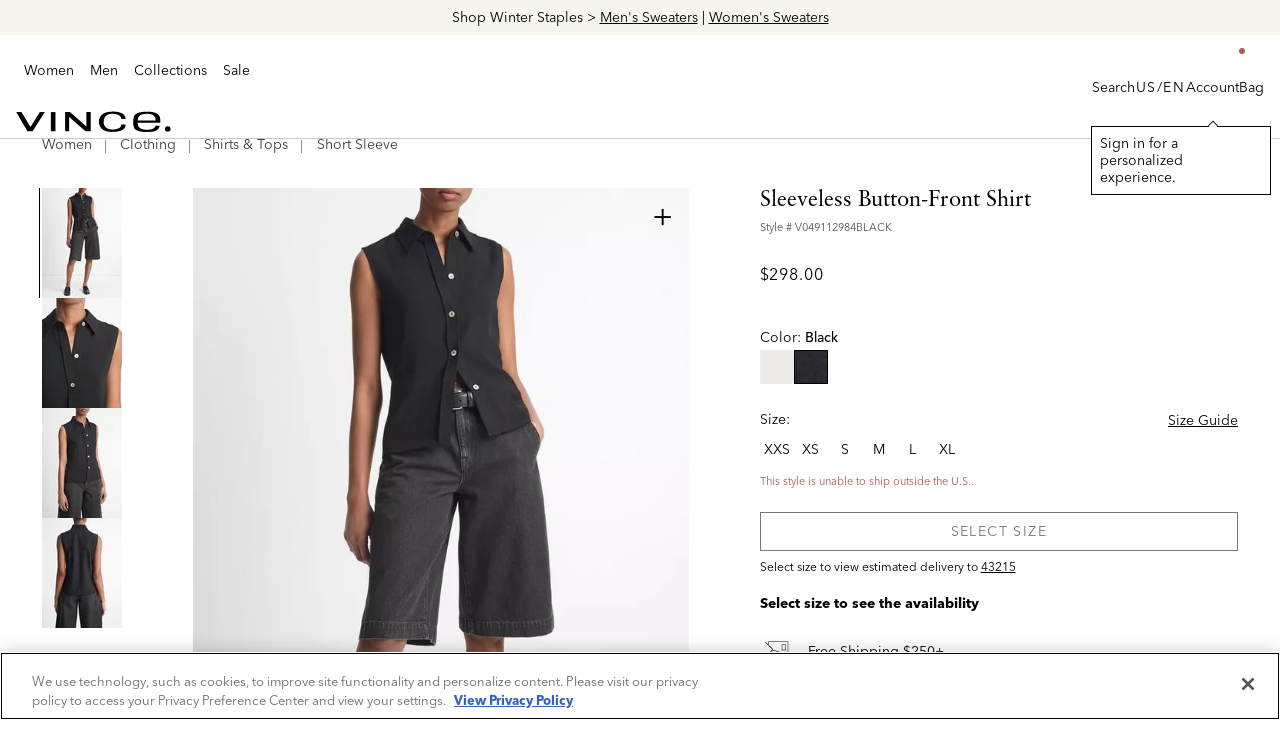

--- FILE ---
content_type: text/html;charset=UTF-8
request_url: https://www.vince.com/product/sleeveless-button-front-shirt-V049112984BLACK.html?geCountry=US&geCurrency=USD
body_size: 26109
content:
<!DOCTYPE html>
<html data-action="Product-Show" lang="">
<head>
<!--[if gt IE 9]><!-->
<script>//common/scripts.isml</script>
<script defer type="text/javascript" src="/on/demandware.static/Sites-vince-Site/-/default/v1769709578185/js/main.js"></script>

    <script defer type="text/javascript" src="/on/demandware.static/Sites-vince-Site/-/default/v1769709578185/js/productDetail.js"
        
        >
    </script>

    <script defer type="text/javascript" src="https://maps.googleapis.com/maps/api/js?key=AIzaSyAFREqcBx-d1-yIm_zJjq1j5F2ZPxPHBJ4"
        
        >
    </script>


<!--<![endif]-->
<meta charset=UTF-8>

<meta http-equiv="x-ua-compatible" content="ie=edge">

<meta name="viewport" content="width=device-width, initial-scale=1">


<title>Sleeveless Button-Front Shirt in Short Sleeve | Vince</title>

<meta name="description" content="Shop Vince's Sleeveless Button-Front Shirt . Discover timeless Short Sleeve and enjoy free shipping on orders of $250+ and free returns on all orders."/>



    
        <meta property="og:type" content="product">
    

    
        <meta name="twitter:card" content="summary">
    

    
        <meta name="twitter:title" content="Buy Sleeveless Button-Front Shirt for USD 298.00 | Vince">
    

    
        <meta property="og:site_name" content="Vince">
    

    
        <meta property="product:price.currency" content="USD">
    

    
        <meta property="og:title" content="Buy Sleeveless Button-Front Shirt for USD 298.00 | Vince">
    

    
        <meta property="og:description" content="Buy Sleeveless Button-Front Shirt at Vince.">
    

    
        <meta name="twitter:description" content="Buy Sleeveless Button-Front Shirt at Vince.">
    

    
        <meta property="product:price.amount" content="298.00">
    

    
        <meta name="robots" content="index,follow">
    

    
        <meta property="og:url" content="https://www.vince.com/product/sleeveless-button-front-shirt-V049112984BLACK.html?geCountry=US&amp;geCurrency=USD">
    

    
        <meta property="fb:app_id" content="614999697136240">
    

    
        <meta name="twitter:site" content="@vince">
    

    
        <meta property="og:image" content="https://cdn.media.amplience.net/i/vince/V049112984_001BLK_001/Sleeveless-Button-Front-Shirt-001BLK?w=736&amp;h=1024&amp;fmt=auto&amp;qlt=default&amp;bg=rgb&#40;241%2C241%2C241&#41;">
    

    
        <meta name="twitter:image" content="https://cdn.media.amplience.net/i/vince/V049112984_001BLK_001/Sleeveless-Button-Front-Shirt-001BLK?w=736&amp;h=1024&amp;fmt=auto&amp;qlt=default&amp;bg=rgb&#40;241%2C241%2C241&#41;">
    





<link rel="icon" href="/on/demandware.static/Sites-vince-Site/-/default/dw2848a4ec/images/favicons/favicon.ico" sizes="any">

<link rel="stylesheet" href="/on/demandware.static/Sites-vince-Site/-/default/v1769709578185/css/global.css" />

    <link rel="stylesheet" href="/on/demandware.static/Sites-vince-Site/-/default/v1769709578185/css/product/detail.css"  />






    <script src="https://js.afterpay.com/afterpay-1.x.js" data-analytics-enabled async></script>


    <script async type="text/javascript" src="https://daeez.vince.com/providers/atLabel/load" onError="var fallbackScript = document.createElement('script'); fallbackScript.src='https://cdn.attn.tv/vince/dtag.js'; document.head.appendChild(fallbackScript);"></script>




<!-- OneTrust Cookies Consent Notice start for www.vince.com -->
<!-- <script type="text/javascript" src=https://cdn.cookielaw.org/consent/4f1e2843-052e-4078-b66e-c369f3911e40/OtAutoBlock.js ></script>-->
<script src=https://cdn.cookielaw.org/scripttemplates/otSDKStub.js type="text/javascript" charset="UTF-8" data-domain-script="4f1e2843-052e-4078-b66e-c369f3911e40" ></script>
<script type="text/javascript">
function OptanonWrapper() { }
</script>
<!-- OneTrust Cookies Consent Notice end for www.vince.com -->    <!-- Adobe Launch Tag Manager - Script and session start -->
    <script src="https://assets.adobedtm.com/077c8cf62593/155c50a620ad/launch-01002294106f.min.js" async></script>
    
    <script>
        var dlLayer = {};
        var consented = null;
        window.appEventData = window.appEventData || [];

        if (JSON.stringify(dlLayer) !== '{}' && consented) {
            window.appEventData.push(dlLayer);
        }
    </script>

    <!-- Adobe Launch Tag Manager - Script and session end -->

<meta property="al:ios:app_name" content="vince"/><meta property="al:ios:app_store_id" content="vince"/><meta property="al:ios:url" content="vince://products/V049112984BLACK"/>




<link rel="canonical" href="https://www.vince.com/product/sleeveless-button-front-shirt-V049112984OFFWHITE.html"/>

<script type="text/javascript">//<!--
/* <![CDATA[ (head-active_data.js) */
var dw = (window.dw || {});
dw.ac = {
    _analytics: null,
    _events: [],
    _category: "",
    _searchData: "",
    _anact: "",
    _anact_nohit_tag: "",
    _analytics_enabled: "true",
    _timeZone: "America/New_York",
    _capture: function(configs) {
        if (Object.prototype.toString.call(configs) === "[object Array]") {
            configs.forEach(captureObject);
            return;
        }
        dw.ac._events.push(configs);
    },
	capture: function() { 
		dw.ac._capture(arguments);
		// send to CQ as well:
		if (window.CQuotient) {
			window.CQuotient.trackEventsFromAC(arguments);
		}
	},
    EV_PRD_SEARCHHIT: "searchhit",
    EV_PRD_DETAIL: "detail",
    EV_PRD_RECOMMENDATION: "recommendation",
    EV_PRD_SETPRODUCT: "setproduct",
    applyContext: function(context) {
        if (typeof context === "object" && context.hasOwnProperty("category")) {
        	dw.ac._category = context.category;
        }
        if (typeof context === "object" && context.hasOwnProperty("searchData")) {
        	dw.ac._searchData = context.searchData;
        }
    },
    setDWAnalytics: function(analytics) {
        dw.ac._analytics = analytics;
    },
    eventsIsEmpty: function() {
        return 0 == dw.ac._events.length;
    }
};
/* ]]> */
// -->
</script>
<script type="text/javascript">//<!--
/* <![CDATA[ (head-cquotient.js) */
var CQuotient = window.CQuotient = {};
CQuotient.clientId = 'bjpd-vince';
CQuotient.realm = 'BJPD';
CQuotient.siteId = 'vince';
CQuotient.instanceType = 'prd';
CQuotient.locale = 'default';
CQuotient.fbPixelId = '__UNKNOWN__';
CQuotient.activities = [];
CQuotient.cqcid='';
CQuotient.cquid='';
CQuotient.cqeid='';
CQuotient.cqlid='';
CQuotient.apiHost='api.cquotient.com';
/* Turn this on to test against Staging Einstein */
/* CQuotient.useTest= true; */
CQuotient.useTest = ('true' === 'false');
CQuotient.initFromCookies = function () {
	var ca = document.cookie.split(';');
	for(var i=0;i < ca.length;i++) {
	  var c = ca[i];
	  while (c.charAt(0)==' ') c = c.substring(1,c.length);
	  if (c.indexOf('cqcid=') == 0) {
		CQuotient.cqcid=c.substring('cqcid='.length,c.length);
	  } else if (c.indexOf('cquid=') == 0) {
		  var value = c.substring('cquid='.length,c.length);
		  if (value) {
		  	var split_value = value.split("|", 3);
		  	if (split_value.length > 0) {
			  CQuotient.cquid=split_value[0];
		  	}
		  	if (split_value.length > 1) {
			  CQuotient.cqeid=split_value[1];
		  	}
		  	if (split_value.length > 2) {
			  CQuotient.cqlid=split_value[2];
		  	}
		  }
	  }
	}
}
CQuotient.getCQCookieId = function () {
	if(window.CQuotient.cqcid == '')
		window.CQuotient.initFromCookies();
	return window.CQuotient.cqcid;
};
CQuotient.getCQUserId = function () {
	if(window.CQuotient.cquid == '')
		window.CQuotient.initFromCookies();
	return window.CQuotient.cquid;
};
CQuotient.getCQHashedEmail = function () {
	if(window.CQuotient.cqeid == '')
		window.CQuotient.initFromCookies();
	return window.CQuotient.cqeid;
};
CQuotient.getCQHashedLogin = function () {
	if(window.CQuotient.cqlid == '')
		window.CQuotient.initFromCookies();
	return window.CQuotient.cqlid;
};
CQuotient.trackEventsFromAC = function (/* Object or Array */ events) {
try {
	if (Object.prototype.toString.call(events) === "[object Array]") {
		events.forEach(_trackASingleCQEvent);
	} else {
		CQuotient._trackASingleCQEvent(events);
	}
} catch(err) {}
};
CQuotient._trackASingleCQEvent = function ( /* Object */ event) {
	if (event && event.id) {
		if (event.type === dw.ac.EV_PRD_DETAIL) {
			CQuotient.trackViewProduct( {id:'', alt_id: event.id, type: 'raw_sku'} );
		} // not handling the other dw.ac.* events currently
	}
};
CQuotient.trackViewProduct = function(/* Object */ cqParamData){
	var cq_params = {};
	cq_params.cookieId = CQuotient.getCQCookieId();
	cq_params.userId = CQuotient.getCQUserId();
	cq_params.emailId = CQuotient.getCQHashedEmail();
	cq_params.loginId = CQuotient.getCQHashedLogin();
	cq_params.product = cqParamData.product;
	cq_params.realm = cqParamData.realm;
	cq_params.siteId = cqParamData.siteId;
	cq_params.instanceType = cqParamData.instanceType;
	cq_params.locale = CQuotient.locale;
	
	if(CQuotient.sendActivity) {
		CQuotient.sendActivity(CQuotient.clientId, 'viewProduct', cq_params);
	} else {
		CQuotient.activities.push({activityType: 'viewProduct', parameters: cq_params});
	}
};
/* ]]> */
// -->
</script>
<!-- Demandware Apple Pay -->

<style type="text/css">ISAPPLEPAY{display:inline}.dw-apple-pay-button,.dw-apple-pay-button:hover,.dw-apple-pay-button:active{background-color:black;background-image:-webkit-named-image(apple-pay-logo-white);background-position:50% 50%;background-repeat:no-repeat;background-size:75% 60%;border-radius:5px;border:1px solid black;box-sizing:border-box;margin:5px auto;min-height:30px;min-width:100px;padding:0}
.dw-apple-pay-button:after{content:'Apple Pay';visibility:hidden}.dw-apple-pay-button.dw-apple-pay-logo-white{background-color:white;border-color:white;background-image:-webkit-named-image(apple-pay-logo-black);color:black}.dw-apple-pay-button.dw-apple-pay-logo-white.dw-apple-pay-border{border-color:black}</style>


   <script type="application/ld+json">
        {"@context":"http://schema.org/","@type":"Product","name":"Sleeveless Button-Front Shirt","description":"Effortlessly polished, this sleeveless crepe button-up tapers in at the waist for a slim fit.","mpn":"V049112984BLACK","sku":"V049112984BLACK","productCategory":"Short Sleeve","size":["XXS","XS","S","M","L","XL"],"color":"BLACK","material":"100% Polyester.","image":["https://cdn.media.amplience.net/i/vince/V049112984_001BLK_001/Sleeveless-Button-Front-Shirt-001BLK?$large$","https://cdn.media.amplience.net/i/vince/V049112984_001BLK_002/Sleeveless-Button-Front-Shirt-001BLK?$large$","https://cdn.media.amplience.net/i/vince/V049112984_001BLK_003/Sleeveless-Button-Front-Shirt-001BLK?$large$","https://cdn.media.amplience.net/i/vince/V049112984_001BLK_004/Sleeveless-Button-Front-Shirt-001BLK?$large$"],"additionalProperty":[{"@type":"PropertyValue","name":"Product Care","value":"Hand wash cold. Non-chlorine bleach and warm iron if needed. Line dry. Or dry clean."}],"isVariantOf":{"@type":"ProductGroup","name":"Sleeveless Button-Front Shirt","sku":"V049112984"},"offers":{"url":"https://www.vince.com/product/sleeveless-button-front-shirt-V049112984BLACK.html","@type":"Offer","priceCurrency":"USD","price":"298.00","availability":"http://schema.org/InStock"}}
    </script>



   <script type="application/ld+json">
        {"@context":"http://schema.org/","@type":"BreadcrumbList","itemListElement":[{"@type":"ListItem","position":1,"name":"Home","item":"https://www.vince.com/home"},{"@type":"ListItem","position":2,"name":"Women","item":"https://www.vince.com/vince-women/"},{"@type":"ListItem","position":3,"name":"Clothing","item":"https://www.vince.com/women-clothing/"},{"@type":"ListItem","position":4,"name":"Shirts & Tops","item":"https://www.vince.com/women-shirts-tops/"},{"@type":"ListItem","position":5,"name":"Short Sleeve","item":"https://www.vince.com/women-short-sleeve-shirts/"}]}
    </script>


</head>
<body class="js-no-minicart-auto-close">
<!-- Adobe Launch Tag Manager - Header Data layer start -->

<input type="hidden" id="atmIsEnabled" value="true" />
<input type="hidden" id="atmData" value='' />


    <script>
        window.atmQueuedEvents = window.atmQueuedEvents || [];

        
            
                window.atmQueuedEvents.push({"event":"Page Load Started","page":{"detailedPageName":"Sleeveless Button-Front Shirt in Short Sleeve | Vince","pageCategory":"product","pageName":"Vince|Sleeveless Button-Front Shirt in Short Sleeve | Vince","pageTitle":"Sleeveless Button-Front Shirt in Short Sleeve | Vince","pageType":"Product-Show","platform":"web","siteCountry":"US","siteCurrency":"USD","siteLanguage":"en-US","siteName":"Vince"}});
            
        
            
                window.atmQueuedEvents.push({"event":"User Detected","user":{"custKey":"abrp2CTHpjympdqoHwbLWFURso","hashedEmail":"","loginStatus":"guest","userType":"guest","external_id":"81yZt67PlOseCcEnCCS3oZ9ln_y28XnSves=","amperity_id":"","newAccount":false}});
            
        
            
                window.atmQueuedEvents.push({"event":"Product Viewed","product":[{"price":{"priceType":"Regular"},"productInfo":{"category":"women-short-sleeve-shirts","categoryPath":"Women/Clothing/Shirts & Tops/Short Sleeve","name":"Sleeveless Button-Front Shirt","productID":"V049112984BLACK","color":"001BLK","size":"M","style":"Sleeveless Button-Front Shirt","sku":"Sleeveless Button-Front Shirt"}}]});
            
        
    </script>


<!-- Adobe Launch Tag Manager - Header Data layer end -->






<div class="page" data-action="Product-Show" data-querystring="pid=V049112984BLACK" >




<link rel="stylesheet" href="/on/demandware.static/Sites-vince-Site/-/default/v1769709578185/css/globale/flags.css" />
<link rel="stylesheet" href="/on/demandware.static/Sites-vince-Site/-/default/v1769709578185/css/globale/styles.css" />
<script type="text/javascript" id="globale-script-loader-data" src="/on/demandware.static/Sites-vince-Site/-/default/v1769709578185/js/geScriptLoader.js">
{
  "action": "Globale-ScriptLoaderData",
  "queryString": "",
  "locale": "default",
  "clientJsUrl": "https://web.global-e.com/merchant/clientsdk/400",
  "apiVersion": "2.1.4",
  "clientJsMerchantId": 400,
  "clientSettings": "{\"AllowClientTracking\":{\"Value\":\"true\"},\"CDNEnabled\":{\"Value\":\"true\"},\"CheckoutContainerSuffix\":{\"Value\":\"Global-e_International_Checkout\"},\"FT_IsAnalyticsSDKEnabled\":{\"Value\":\"true\"},\"FullClientTracking\":{\"Value\":\"true\"},\"IsMonitoringMerchant\":{\"Value\":\"true\"},\"IsV2Checkout\":{\"Value\":\"true\"},\"SetGEInCheckoutContainer\":{\"Value\":\"true\"},\"AdScaleClientSDKURL\":{\"Value\":\"https://web.global-e.com/merchant/GetAdScaleClientScript?merchantId=400\"},\"AmazonUICulture\":{\"Value\":\"en-GB\"},\"AnalyticsSDKCDN\":{\"Value\":\"https://globale-analytics-sdk.global-e.com/PROD/bundle.js\"},\"AnalyticsUrl\":{\"Value\":\"https://services.global-e.com/\"},\"BfGoogleAdsEnabled\":{\"Value\":\"false\"},\"BfGoogleAdsLifetimeInDays\":{\"Value\":\"30\"},\"CashbackServiceDomainUrl\":{\"Value\":\"https://finance-cashback.global-e.com\"},\"CDNUrl\":{\"Value\":\"https://webservices.global-e.com/\"},\"ChargeMerchantForPrepaidRMAOfReplacement\":{\"Value\":\"false\"},\"CheckoutCDNURL\":{\"Value\":\"https://webservices.global-e.com/\"},\"EnableReplaceUnsupportedCharactersInCheckout\":{\"Value\":\"false\"},\"Environment\":{\"Value\":\"PRODUCTION\"},\"FinanceServiceBaseUrl\":{\"Value\":\"https://finance-calculations.global-e.com\"},\"FT_AnalyticsSdkEnsureClientIdSynchronized\":{\"Value\":\"true\"},\"FT_BrowsingStartCircuitBreaker\":{\"Value\":\"true\"},\"FT_BrowsingStartEventInsteadOfPageViewed\":{\"Value\":\"true\"},\"FT_IsLegacyAnalyticsSDKEnabled\":{\"Value\":\"true\"},\"FT_IsShippingCountrySwitcherPopupAnalyticsEnabled\":{\"Value\":\"false\"},\"FT_IsWelcomePopupAnalyticsEnabled\":{\"Value\":\"false\"},\"FT_PostponePageViewToPageLoadComplete\":{\"Value\":\"true\"},\"FT_UseGlobalEEngineConfig\":{\"Value\":\"true\"},\"FT_UtmRaceConditionEnabled\":{\"Value\":\"true\"},\"GTM_ID\":{\"Value\":\"GTM-PWW94X2\"},\"InternalTrackingEnabled\":{\"Value\":\"false\"},\"InvoiceEditorURL\":{\"Value\":\"documents/invoice_editor\"},\"PixelAddress\":{\"Value\":\"https://utils.global-e.com\"},\"RangeOfAdditionalPaymentFieldsToDisplayIDs\":{\"Value\":\"[1,2,3,4,5,6,7,8,9,10,11,12,13,14,15,16,17,18,19,20]\"},\"ReconciliationServiceBaseUrl\":{\"Value\":\"https://finance-reconciliation-engine.global-e.com\"},\"RefundRMAReplacementShippingTypes\":{\"Value\":\"[2,3,4]\"},\"RefundRMAReplacementStatuses\":{\"Value\":\"[9,11,12]\"},\"TrackingV2\":{\"Value\":\"true\"},\"UseShopifyCheckoutForPickUpDeliveryMethod\":{\"Value\":\"false\"},\"MerchantIdHashed\":{\"Value\":\"mZ1N\"}}",
  "clientJsDomain": "https://web.global-e.com",
  "cookieDomain": "www.vince.com",
  "globaleOperatedCountry": false,
  "performFrontendSiteUrlRedirect": true,
  "getSiteRedirectUrl": "https://www.vince.com/on/demandware.store/Sites-vince-Site/default/Globale-GetSiteRedirectUrl",
  "globaleConvertPriceUrl": "https://www.vince.com/on/demandware.store/Sites-vince-Site/default/Globale-ConvertPrice",
  "country": "US",
  "currency": "USD",
  "culture": "en-US",
  "allowedSite": true,
  "languageSwitcher": {
    "enabled": false
  }
}
</script>












	 


	<div class="header-banner slide-up" style="--header-banner-bg: #F8F4EE">
    <div class="container">
        <div class="global-promo-banner__carousel splide" role="group" aria-label="Header Promo Carousel">
            
            <div class="splide__track">
                <div class="splide__list">
                
                    <div class="global-promo-banner__slide splide__slide" data-id="newarrivals_banner" 
                        
                    >
                        <div class="hidden-sm-down">
                            <p><span style="font-size:14px;"><span style="color:#000000;">Explore The Year's First Arrivals &gt; Shop <a href="https://www.vince.com/men-new-arrivals/">Men's</a> | <a href="https://www.vince.com/women-new-arrivals/">Women's</a></span></span></p>
                        </div>
                        <div class="d-md-none">
                            <p><span style="font-size:14px;"><span style="color:#000000;">Explore The Year's First Arrivals &gt; Shop <a href="https://www.vince.com/men-new-arrivals/">Men's</a> | <a href="https://www.vince.com/women-new-arrivals/">Women's</a></span></span></p>
                        </div>
                    </div>
                
                    <div class="global-promo-banner__slide splide__slide" data-id="gifting_banner" 
                        
                    >
                        <div class="hidden-sm-down">
                            <p><span style="font-size:14px;"><span style="color:#000000;">Shop Winter Staples &gt; </span><a href="https://www.vince.com/men-sweaters/">Men's&nbsp;Sweaters</a><span style="color:#000000;"> | </span><a href="https://www.vince.com/women-sweaters/">Women's&nbsp;Sweaters</a></span></p>
                        </div>
                        <div class="d-md-none">
                            <p><span style="font-size:14px;"><span style="color:#000000;">Shop Winter Staples &gt; </span><a href="https://www.vince.com/men-sweaters/">Men's&nbsp;Sweaters</a><span style="color:#000000;"> | </span><a href="https://www.vince.com/women-sweaters/">Women's&nbsp;Sweaters</a></span></p>
                        </div>
                    </div>
                
                    <div class="global-promo-banner__slide splide__slide" data-id="shipping_banner" 
                        
                    >
                        <div class="hidden-sm-down">
                            <p><font color="#000000"><span style="font-size: 14px;">Please expect possible delivery delays due to severe weather.</span></font></p>
                        </div>
                        <div class="d-md-none">
                            <p><font color="#000000"><span style="font-size: 14px;">Please expect possible delivery delays due to severe weather.</span></font></p>
                        </div>
                    </div>
                
                </div>
            </div>
        </div>
    </div>
</div> 
	

<header class="header--general header container">
    <div class="row header--general-width">
        
        <div class="col col-lg-1 d-sm-block d-lg-none mobile-open-nav pl-0">
            <div class="navbar-header">
                <button class="navbar-toggler d-lg-none" type="button" aria-controls="sg-navbar-collapse" aria-expanded="false" aria-label="Toggle navigation">
                    <div aria-hidden="true">
                        
<svg title="hamburger" class="svg-icon svg-icon-hamburger header-icon header-search-icon img-fluid"><use xlink:href="https://www.vince.com/on/demandware.static/Sites-vince-Site/-/default/v1769709578185/images/compiled/symbol-defs.svg#hamburger"></svg>

                    </div>
                    <span class="sr-only">
                        Bag
                    </span>
                </button>
            </div>
        </div>
        <div class="col header-nav p-0">
            <div class="navbar-header brand align-items-center">
                
                <div class="hidden-md-down">
                    






<nav class="navbar navbar-expand-lg bg-inverse col-12">
    
    <div class="menu-group" role="navigation">
        <ul class="nav navbar-nav" role="menu">
            
                
                    
                        <li class="nav-item dropdown link-vince-women" data-id="vince-women" role="menuitem">
                            <a href="https://www.vince.com/vince-women/" class="nav-link dropdown-caret" role="button" data-toggle="dropdown" aria-haspopup="true" aria-expanded="false"
                            style="">
                                Women<div class="menu-caret"></div>
                            </a>
                            
                            
                            <ul class="dropdown-menu" role="menu" aria-hidden="true" aria-label="vince-women">
                                <div class="menu-columns">
                                    <!-- PRIMARY ITEMS -->

                                    <!-- STANDARD ITEMS -->

    <div class="standard-column menu-row">
        
            
                <li class="nav-item dropdown col-lg-auto" data-id="women-clothing" role="presentation">
                    <a href="https://www.vince.com/women-clothing/" id="women-clothing" class="nav-link dropdown-toggle" role="button" data-toggle="dropdown" aria-haspopup="true" aria-expanded="false" tabindex="0">Clothing<div class="menu-caret"></div></a>
                    
                    
<ul class="dropdown-menu break-column d-lg-grid" role="menu" aria-hidden="true" aria-label="vince-women">


<li class="dropdown-item" role="menuitem">
<a href="https://www.vince.com/women-clothing/" data-id="null" role="button" class="dropdown-link">View All</a>
</li>



<li class="dropdown-item" role="menuitem">
<a href="https://www.vince.com/women-new-arrivals/" data-id="women-new-arrivals" role="button" class="dropdown-link">New Arrivals</a>
</li>



<li class="dropdown-item" role="menuitem">
<a href="https://www.vince.com/women-sweaters/" data-id="women-sweaters" role="button" class="dropdown-link">Sweaters</a>
</li>



<li class="dropdown-item" role="menuitem">
<a href="https://www.vince.com/women-jackets-outerwear/" data-id="women-jackets-outerwear" role="button" class="dropdown-link">Jackets &amp; Outerwear</a>
</li>



<li class="dropdown-item" role="menuitem">
<a href="https://www.vince.com/women-shirts-tops/" data-id="women-shirts-tops" role="button" class="dropdown-link">Shirts &amp; Tops</a>
</li>



<li class="dropdown-item" role="menuitem">
<a href="https://www.vince.com/women-tees/" data-id="women-tees" role="button" class="dropdown-link">T-Shirts</a>
</li>



<li class="dropdown-item" role="menuitem">
<a href="https://www.vince.com/women-pants/" data-id="women-pants" role="button" class="dropdown-link">Pants</a>
</li>



<li class="dropdown-item" role="menuitem">
<a href="https://www.vince.com/jeans-for-women/" data-id="jeans-for-women" role="button" class="dropdown-link">Denim</a>
</li>



<li class="dropdown-item" role="menuitem">
<a href="https://www.vince.com/women-dresses-jumpsuits/" data-id="women-dresses-jumpsuits" role="button" class="dropdown-link">Dresses</a>
</li>



<li class="dropdown-item" role="menuitem">
<a href="https://www.vince.com/women-skirts/" data-id="women-skirts" role="button" class="dropdown-link">Skirts</a>
</li>



<li class="dropdown-item" role="menuitem">
<a href="https://www.vince.com/women-shorts/" data-id="women-shorts" role="button" class="dropdown-link">Shorts</a>
</li>


</ul>

                </li>
            
        
            
                <li class="nav-item dropdown col-lg-auto" data-id="women-shoes" role="presentation">
                    <a href="https://www.vince.com/women-shoes/" id="women-shoes" class="nav-link dropdown-toggle" role="button" data-toggle="dropdown" aria-haspopup="true" aria-expanded="false" tabindex="0">Shoes<div class="menu-caret"></div></a>
                    
                    
<ul class="dropdown-menu " role="menu" aria-hidden="true" aria-label="vince-women">


<li class="dropdown-item" role="menuitem">
<a href="https://www.vince.com/women-shoes/" data-id="null" role="button" class="dropdown-link">View All</a>
</li>



<li class="dropdown-item" role="menuitem">
<a href="https://www.vince.com/loafers-flats/" data-id="loafers-flats" role="button" class="dropdown-link">Loafers &amp; Flats</a>
</li>



<li class="dropdown-item" role="menuitem">
<a href="https://www.vince.com/sneakers-for-women/" data-id="sneakers-for-women" role="button" class="dropdown-link">Sneakers</a>
</li>



<li class="dropdown-item" role="menuitem">
<a href="https://www.vince.com/boots-for-women/" data-id="boots-for-women" role="button" class="dropdown-link">Boots</a>
</li>



<li class="dropdown-item" role="menuitem">
<a href="https://www.vince.com/designer-heels/" data-id="designer-heels" role="button" class="dropdown-link">Heels</a>
</li>



<li class="dropdown-item" role="menuitem">
<a href="https://www.vince.com/sandals-for-women/" data-id="sandals-for-women" role="button" class="dropdown-link">Sandals</a>
</li>


</ul>

                </li>
            
        
            
                <li class="nav-item dropdown col-lg-auto" data-id="women-accessories" role="presentation">
                    <a href="https://www.vince.com/women-accessories/" id="women-accessories" class="nav-link dropdown-toggle" role="button" data-toggle="dropdown" aria-haspopup="true" aria-expanded="false" tabindex="0">Accessories<div class="menu-caret"></div></a>
                    
                    
<ul class="dropdown-menu break-column d-lg-grid" role="menu" aria-hidden="true" aria-label="vince-women">


<li class="dropdown-item" role="menuitem">
<a href="https://www.vince.com/women-accessories/" data-id="null" role="button" class="dropdown-link">View All</a>
</li>



<li class="dropdown-item" role="menuitem">
<a href="https://www.vince.com/women-scarves-beanies/" data-id="women-scarves-beanies" role="button" class="dropdown-link">Scarves &amp; Hats</a>
</li>



<li class="dropdown-item" role="menuitem">
<a href="https://www.vince.com/women-handbags/" data-id="women-handbags" role="button" class="dropdown-link">Handbags</a>
</li>



<li class="dropdown-item" role="menuitem">
<a href="https://www.vince.com/women-sunglasses/" data-id="women-sunglasses" role="button" class="dropdown-link">Sunglasses</a>
</li>



<li class="dropdown-item" role="menuitem">
<a href="https://www.vince.com/women-belts/" data-id="women-belts" role="button" class="dropdown-link">Belts</a>
</li>



<li class="dropdown-item" role="menuitem">
<a href="https://www.vince.com/women-gloves/" data-id="women-gloves" role="button" class="dropdown-link">Gloves</a>
</li>



<li class="dropdown-item" role="menuitem">
<a href="https://www.vince.com/blankets/" data-id="Blankets" role="button" class="dropdown-link">Blankets</a>
</li>



<li class="dropdown-item" role="menuitem">
<a href="https://www.vince.com/pillows/" data-id="Pillows" role="button" class="dropdown-link">Pillows</a>
</li>



<li class="dropdown-item" role="menuitem">
<a href="https://www.vince.com/dog-accessories/" data-id="dog-accessories" role="button" class="dropdown-link">Dog Accessories</a>
</li>


</ul>

                </li>
            
        
            
                <li class="nav-item dropdown col-lg-auto" data-id="nav-women-edits" role="presentation">
                    <a href="https://www.vince.com/women-best-sellers/" id="nav-women-edits" class="nav-link dropdown-toggle" role="button" data-toggle="dropdown" aria-haspopup="true" aria-expanded="false" tabindex="0">Edits<div class="menu-caret"></div></a>
                    
                    
<ul class="dropdown-menu break-column d-lg-grid" role="menu" aria-hidden="true" aria-label="vince-women">


<li class="dropdown-item" role="menuitem">
<a href="https://www.vince.com/women-best-sellers/" data-id="women-best-sellers" role="button" class="dropdown-link">Best Sellers</a>
</li>



<li class="dropdown-item" role="menuitem">
<a href="https://www.vince.com/women-cashmere/" data-id="women-cashmere" role="button" class="dropdown-link">Cashmere</a>
</li>



<li class="dropdown-item" role="menuitem">
<a href="https://www.vince.com/women-leather-suede/" data-id="women-leather-suede" role="button" class="dropdown-link">Leather &amp; Suede</a>
</li>



<li class="dropdown-item" role="menuitem">
<a href="https://www.vince.com/women-wardrobe-essentials/" data-id="women-wardrobe-essentials" role="button" class="dropdown-link">Wardrobe Essentials</a>
</li>



<li class="dropdown-item" role="menuitem">
<a href="https://www.vince.com/matching-set/" data-id="matching-set" role="button" class="dropdown-link">Matching Sets</a>
</li>



<li class="dropdown-item" role="menuitem">
<a href="https://www.vince.com/women-trending-now/" data-id="women-trending-now" role="button" class="dropdown-link">Winter Whites</a>
</li>



<li class="dropdown-item" role="menuitem">
<a href="https://www.vince.com/occasion/" data-id="occasion" role="button" class="dropdown-link">Occasion</a>
</li>



<li class="dropdown-item" role="menuitem">
<a href="https://www.vince.com/women-silk-satin/" data-id="women-silk-satin" role="button" class="dropdown-link">Silk &amp; Satin</a>
</li>



<li class="dropdown-item" role="menuitem">
<a href="https://www.vince.com/women-monochromatic/" data-id="women-monochromatic" role="button" class="dropdown-link">Monochromatic Dressing</a>
</li>



<li class="dropdown-item" role="menuitem">
<a href="https://www.vince.com/lounge/" data-id="lounge" role="button" class="dropdown-link">The Lounge Edit</a>
</li>


</ul>

                </li>
            
        
    </div>

                                    <!-- CONTENT ITEMS -->

    <div class="content-column">
        
            <li class="dropdown-item col" role="menuitem">
                <a href="https://www.vince.com/women-pants/" role="button" class="dropdown-link btn">
                    <div class="pb-1">
    
    <div class="content-asset"><!-- dwMarker="content" dwContentID="f8b70bc21e833f586070a73782" -->
        <p><img alt="" src="https://www.vince.com/on/demandware.static/-/Library-Sites-RefArchSharedLibrary/default/dwf293ad4a/W_2-Pants_225x175.jpg" title="" /></p>
    </div> <!-- End content-asset -->


</div>
                    <span>Pants</span>
                </a>
            </li>
        
            <li class="dropdown-item col" role="menuitem">
                <a href="https://www.vince.com/women-leather-suede/" role="button" class="dropdown-link btn">
                    <div class="pb-1">
    
    <div class="content-asset"><!-- dwMarker="content" dwContentID="8fb80f40f7a2722e35878f6739" -->
        <p><img alt="" src="https://www.vince.com/on/demandware.static/-/Library-Sites-RefArchSharedLibrary/default/dw662459b1/W_4-Leather_225x175.jpg" title="" /></p>
    </div> <!-- End content-asset -->


</div>
                    <span>Leather</span>
                </a>
            </li>
        
            <li class="dropdown-item col" role="menuitem">
                <a href="https://www.vince.com/women-shoes/" role="button" class="dropdown-link btn">
                    <div class="pb-1">
    
    <div class="content-asset"><!-- dwMarker="content" dwContentID="abbb60f263029d4c80c753a33a" -->
        <p><img alt="" src="https://www.vince.com/on/demandware.static/-/Library-Sites-RefArchSharedLibrary/default/dw905bbf17/W-Shoes_225x175.jpg" title="" /></p>
    </div> <!-- End content-asset -->


</div>
                    <span>Shoes</span>
                </a>
            </li>
        
            <li class="dropdown-item col" role="menuitem">
                <a href="https://www.vince.com/women-sweaters/" role="button" class="dropdown-link btn">
                    <div class="pb-1">
    
    <div class="content-asset"><!-- dwMarker="content" dwContentID="263aea6ece25c76036e40ab135" -->
        <p><img alt="" src="https://www.vince.com/on/demandware.static/-/Library-Sites-RefArchSharedLibrary/default/dwc14d28df/W_1-Sweaters_225x175.jpg" title="" /></p>
    </div> <!-- End content-asset -->


</div>
                    <span>Sweaters</span>
                </a>
            </li>
        
            <li class="dropdown-item col" role="menuitem">
                <a href="https://www.vince.com/women-cashmere/" role="button" class="dropdown-link btn">
                    <div class="pb-1">
    
    <div class="content-asset"><!-- dwMarker="content" dwContentID="9d96355465b02e6128fa43a8a6" -->
        <p><img alt="" src="https://www.vince.com/on/demandware.static/-/Library-Sites-RefArchSharedLibrary/default/dw2f53b058/W_5-Cashmere_225x175.jpg" title="" /></p>
    </div> <!-- End content-asset -->


</div>
                    <span>Cashmere</span>
                </a>
            </li>
        
    </div>

                                </div>
                            </ul>
                        </li>
                    
                
                    
                        <li class="nav-item dropdown link-vince-men" data-id="vince-men" role="menuitem">
                            <a href="https://www.vince.com/vince-men/" class="nav-link dropdown-caret" role="button" data-toggle="dropdown" aria-haspopup="true" aria-expanded="false"
                            style="">
                                Men<div class="menu-caret"></div>
                            </a>
                            
                            
                            <ul class="dropdown-menu" role="menu" aria-hidden="true" aria-label="vince-men">
                                <div class="menu-columns">
                                    <!-- PRIMARY ITEMS -->

                                    <!-- STANDARD ITEMS -->

    <div class="standard-column menu-row">
        
            
                <li class="nav-item dropdown col-lg-auto" data-id="men-clothing" role="presentation">
                    <a href="https://www.vince.com/men-clothing/" id="men-clothing" class="nav-link dropdown-toggle" role="button" data-toggle="dropdown" aria-haspopup="true" aria-expanded="false" tabindex="0">Clothing<div class="menu-caret"></div></a>
                    
                    
<ul class="dropdown-menu break-column d-lg-grid" role="menu" aria-hidden="true" aria-label="vince-men">


<li class="dropdown-item" role="menuitem">
<a href="https://www.vince.com/men-clothing/" data-id="null" role="button" class="dropdown-link">View All</a>
</li>



<li class="dropdown-item" role="menuitem">
<a href="https://www.vince.com/men-new-arrivals/" data-id="men-new-arrivals" role="button" class="dropdown-link">New Arrivals</a>
</li>



<li class="dropdown-item" role="menuitem">
<a href="https://www.vince.com/men-sweaters/" data-id="men-sweaters" role="button" class="dropdown-link">Sweaters</a>
</li>



<li class="dropdown-item" role="menuitem">
<a href="https://www.vince.com/men-shirts/" data-id="men-shirts" role="button" class="dropdown-link">Shirts</a>
</li>



<li class="dropdown-item" role="menuitem">
<a href="https://www.vince.com/men-t-shirts-polos/" data-id="men-t-shirts-polos" role="button" class="dropdown-link">T-Shirts &amp; Polos</a>
</li>



<li class="dropdown-item" role="menuitem">
<a href="https://www.vince.com/men-pants/" data-id="men-pants" role="button" class="dropdown-link">Pants</a>
</li>



<li class="dropdown-item" role="menuitem">
<a href="https://www.vince.com/jean-for-men/" data-id="jean-for-men" role="button" class="dropdown-link">Denim</a>
</li>



<li class="dropdown-item" role="menuitem">
<a href="https://www.vince.com/men-shirt-jackets/" data-id="men-shirt-jackets" role="button" class="dropdown-link">Shirt Jackets</a>
</li>



<li class="dropdown-item" role="menuitem">
<a href="https://www.vince.com/men-jackets-outerwear/" data-id="men-jackets-outerwear" role="button" class="dropdown-link">Jackets &amp; Outerwear</a>
</li>



<li class="dropdown-item" role="menuitem">
<a href="https://www.vince.com/men-sweatshirts-hoodies/" data-id="men-sweatshirts-hoodies" role="button" class="dropdown-link">Sweatshirts &amp; Hoodies</a>
</li>



<li class="dropdown-item" role="menuitem">
<a href="https://www.vince.com/men-shorts/" data-id="men-shorts" role="button" class="dropdown-link">Shorts</a>
</li>


</ul>

                </li>
            
        
            
                <li class="nav-item dropdown col-lg-auto" data-id="men-shoes" role="presentation">
                    <a href="https://www.vince.com/men-shoes/" id="men-shoes" class="nav-link dropdown-toggle" role="button" data-toggle="dropdown" aria-haspopup="true" aria-expanded="false" tabindex="0">Shoes<div class="menu-caret"></div></a>
                    
                    
<ul class="dropdown-menu " role="menu" aria-hidden="true" aria-label="vince-men">


<li class="dropdown-item" role="menuitem">
<a href="https://www.vince.com/men-shoes/" data-id="null" role="button" class="dropdown-link">View All</a>
</li>



<li class="dropdown-item" role="menuitem">
<a href="https://www.vince.com/men-loafers-lace-ups/" data-id="men-loafers-lace-ups" role="button" class="dropdown-link">Loafers</a>
</li>



<li class="dropdown-item" role="menuitem">
<a href="https://www.vince.com/boots-for-men/" data-id="boots-for-men" role="button" class="dropdown-link">Boots</a>
</li>



<li class="dropdown-item" role="menuitem">
<a href="https://www.vince.com/sneakers-for-men/" data-id="sneakers-for-men" role="button" class="dropdown-link">Sneakers</a>
</li>



<li class="dropdown-item" role="menuitem">
<a href="https://www.vince.com/dressshoes-for-men/" data-id="dressshoes-for-men" role="button" class="dropdown-link">Dress Shoes</a>
</li>


</ul>

                </li>
            
        
            
                <li class="nav-item dropdown col-lg-auto" data-id="men-accessories" role="presentation">
                    <a href="https://www.vince.com/men-accessories/" id="men-accessories" class="nav-link dropdown-toggle" role="button" data-toggle="dropdown" aria-haspopup="true" aria-expanded="false" tabindex="0">Accessories<div class="menu-caret"></div></a>
                    
                    
<ul class="dropdown-menu " role="menu" aria-hidden="true" aria-label="vince-men">


<li class="dropdown-item" role="menuitem">
<a href="https://www.vince.com/men-accessories/" data-id="null" role="button" class="dropdown-link">View All</a>
</li>



<li class="dropdown-item" role="menuitem">
<a href="https://www.vince.com/men-scarves-beanies/" data-id="men-scarves-beanies" role="button" class="dropdown-link">Scarves &amp; Hats</a>
</li>



<li class="dropdown-item" role="menuitem">
<a href="https://www.vince.com/men-gloves/" data-id="men-gloves" role="button" class="dropdown-link">Gloves</a>
</li>



<li class="dropdown-item" role="menuitem">
<a href="https://www.vince.com/mens-bags/" data-id="mens-bags" role="button" class="dropdown-link">Bags</a>
</li>



<li class="dropdown-item" role="menuitem">
<a href="https://www.vince.com/mens-belts/" data-id="mens-belts" role="button" class="dropdown-link">Belts</a>
</li>



<li class="dropdown-item" role="menuitem">
<a href="https://www.vince.com/mens-sunglasses/" data-id="mens-sunglasses" role="button" class="dropdown-link">Sunglasses</a>
</li>


</ul>

                </li>
            
        
            
                <li class="nav-item dropdown col-lg-auto" data-id="men-nav-edits" role="presentation">
                    <a href="https://www.vince.com/men-best-sellers/" id="men-nav-edits" class="nav-link dropdown-toggle" role="button" data-toggle="dropdown" aria-haspopup="true" aria-expanded="false" tabindex="0">Edits<div class="menu-caret"></div></a>
                    
                    
<ul class="dropdown-menu " role="menu" aria-hidden="true" aria-label="vince-men">


<li class="dropdown-item" role="menuitem">
<a href="https://www.vince.com/men-best-sellers/" data-id="men-best-sellers" role="button" class="dropdown-link">Best Sellers</a>
</li>



<li class="dropdown-item" role="menuitem">
<a href="https://www.vince.com/men-cashmere/" data-id="men-cashmere" role="button" class="dropdown-link">Cashmere</a>
</li>



<li class="dropdown-item" role="menuitem">
<a href="https://www.vince.com/men-suiting/" data-id="men-suiting" role="button" class="dropdown-link">Suit Shop</a>
</li>



<li class="dropdown-item" role="menuitem">
<a href="https://www.vince.com/men-wardrobe-essentials/" data-id="men-wardrobe-essentials" role="button" class="dropdown-link">Wardrobe Essentials</a>
</li>


</ul>

                </li>
            
        
    </div>

                                    <!-- CONTENT ITEMS -->

    <div class="content-column">
        
            <li class="dropdown-item col" role="menuitem">
                <a href="https://www.vince.com/men-pants/" role="button" class="dropdown-link btn">
                    <div class="pb-1">
    
    <div class="content-asset"><!-- dwMarker="content" dwContentID="7514c1b06749034010421f8f33" -->
        <p><img alt="" src="https://www.vince.com/on/demandware.static/-/Library-Sites-RefArchSharedLibrary/default/dw4bdc3804/M_3-Pants_225x175.jpg" title="" /></p>
    </div> <!-- End content-asset -->


</div>
                    <span>Pants</span>
                </a>
            </li>
        
            <li class="dropdown-item col" role="menuitem">
                <a href="https://www.vince.com/men-t-shirts-polos/" role="button" class="dropdown-link btn">
                    <div class="pb-1">
    
    <div class="content-asset"><!-- dwMarker="content" dwContentID="61103c40b14b3257f37e5702a2" -->
        <p><img alt="" src="https://www.vince.com/on/demandware.static/-/Library-Sites-RefArchSharedLibrary/default/dwd01a7f6a/M_2-Knits_225x175.jpg" title="" /></p>
    </div> <!-- End content-asset -->


</div>
                    <span>Knits</span>
                </a>
            </li>
        
            <li class="dropdown-item col" role="menuitem">
                <a href="https://www.vince.com/men-shoes/" role="button" class="dropdown-link btn">
                    <div class="pb-1">
    
    <div class="content-asset"><!-- dwMarker="content" dwContentID="5d3a7cd83683c111c9fe2ee8a9" -->
        <p><img alt="" src="https://www.vince.com/on/demandware.static/-/Library-Sites-RefArchSharedLibrary/default/dwdc86c445/M-Shoes_225x175.jpg" title="" /></p>
    </div> <!-- End content-asset -->


</div>
                    <span>Shoes</span>
                </a>
            </li>
        
            <li class="dropdown-item col" role="menuitem">
                <a href="https://www.vince.com/men-sweaters/" role="button" class="dropdown-link btn">
                    <div class="pb-1">
    
    <div class="content-asset"><!-- dwMarker="content" dwContentID="86637f34a6e5df500387e1aa36" -->
        <p><img alt="" src="https://www.vince.com/on/demandware.static/-/Library-Sites-RefArchSharedLibrary/default/dw8e285bac/M_1-Sweaters_225x175.jpg" title="" /></p>
    </div> <!-- End content-asset -->


</div>
                    <span>Sweaters</span>
                </a>
            </li>
        
            <li class="dropdown-item col" role="menuitem">
                <a href="https://www.vince.com/men-cashmere/" role="button" class="dropdown-link btn">
                    <div class="pb-1">
    
    <div class="content-asset"><!-- dwMarker="content" dwContentID="079f72696784a601bcc8138881" -->
        <p><img alt="" src="https://www.vince.com/on/demandware.static/-/Library-Sites-RefArchSharedLibrary/default/dw231ffbf6/M_5-Cashmere_225x175.jpg" title="" /></p>
    </div> <!-- End content-asset -->


</div>
                    <span>Cashmere</span>
                </a>
            </li>
        
    </div>

                                </div>
                            </ul>
                        </li>
                    
                
                    
                        <li class="nav-item dropdown link-vince-editorial" data-id="vince-editorial" role="menuitem">
                            <a href="#" class="nav-link dropdown-caret" role="button" data-toggle="dropdown" aria-haspopup="true" aria-expanded="false"
                            style="">
                                Collections<div class="menu-caret"></div>
                            </a>
                            
                            
                            <ul class="dropdown-menu" role="menu" aria-hidden="true" aria-label="vince-editorial">
                                <div class="menu-columns">
                                    <!-- PRIMARY ITEMS -->

                                    <!-- STANDARD ITEMS -->

    <div class="standard-column menu-row">
        
            
                <li class="nav-item dropdown col-lg-auto" data-id="editorial-women" role="presentation">
                    <a href="#" id="editorial-women" class="nav-link dropdown-toggle" role="button" data-toggle="dropdown" aria-haspopup="true" aria-expanded="false" tabindex="0">Women<div class="menu-caret"></div></a>
                    
                    
<ul class="dropdown-menu " role="menu" aria-hidden="true" aria-label="vince-editorial">


<li class="dropdown-item" role="menuitem">
<a href="https://www.vince.com/women-spring-2026-lookbook/" data-id="women-spring-2026-lookbook" role="button" class="dropdown-link">Spring 2026</a>
</li>



<li class="dropdown-item" role="menuitem">
<a href="https://www.vince.com/women-holiday-2025-lookbook/" data-id="women-holiday-2025-lookbook" role="button" class="dropdown-link">Holiday 2025</a>
</li>



<li class="dropdown-item" role="menuitem">
<a href="https://www.vince.com/women-fall-2025-lookbook/" data-id="women-fall-2025-lookbook" role="button" class="dropdown-link">Fall 2025</a>
</li>



<li class="dropdown-item" role="menuitem">
<a href="https://www.vince.com/women-prefall-2025/" data-id="women-prefall-2025" role="button" class="dropdown-link">Pre-Fall 2025</a>
</li>


</ul>

                </li>
            
        
            
                <li class="nav-item dropdown col-lg-auto" data-id="editorial-men" role="presentation">
                    <a href="#" id="editorial-men" class="nav-link dropdown-toggle" role="button" data-toggle="dropdown" aria-haspopup="true" aria-expanded="false" tabindex="0">Men<div class="menu-caret"></div></a>
                    
                    
<ul class="dropdown-menu " role="menu" aria-hidden="true" aria-label="vince-editorial">


<li class="dropdown-item" role="menuitem">
<a href="https://www.vince.com/men-spring-2026-lookbook/" data-id="men-spring-2026-lookbook" role="button" class="dropdown-link">Spring 2026</a>
</li>



<li class="dropdown-item" role="menuitem">
<a href="https://www.vince.com/men-holiday-2025-lookbook/" data-id="men-holiday-2025-lookbook" role="button" class="dropdown-link">Holiday 2025</a>
</li>



<li class="dropdown-item" role="menuitem">
<a href="https://www.vince.com/men-fall-2025-lookbook/" data-id="men-fall-2025-lookbook" role="button" class="dropdown-link">Fall 2025</a>
</li>



<li class="dropdown-item" role="menuitem">
<a href="https://www.vince.com/men-prefall-2025/" data-id="men-prefall-2025" role="button" class="dropdown-link">Pre-Fall 2025</a>
</li>


</ul>

                </li>
            
        
    </div>

                                    <!-- CONTENT ITEMS -->

    <div class="content-column">
        
            <li class="dropdown-item col" role="menuitem">
                <a href="https://www.vince.com/women-holiday-2025-lookbook/" role="button" class="dropdown-link btn">
                    <div class="pb-1">
    
    <div class="content-asset"><!-- dwMarker="content" dwContentID="edde86f8516bce8ff13b77d022" -->
        <p><img alt="" src="https://www.vince.com/on/demandware.static/-/Library-Sites-RefArchSharedLibrary/default/dw9757403c/Collections_2-W-LB_225x175.jpg" title="" /></p>
    </div> <!-- End content-asset -->


</div>
                    <span>Women's Lookbook</span>
                </a>
            </li>
        
            <li class="dropdown-item col" role="menuitem">
                <a href="https://www.vince.com/men-holiday-2025-lookbook/" role="button" class="dropdown-link btn">
                    <div class="pb-1">
    
    <div class="content-asset"><!-- dwMarker="content" dwContentID="9059e51dd1467129981ba8e984" -->
        <p><img alt="" src="https://www.vince.com/on/demandware.static/-/Library-Sites-RefArchSharedLibrary/default/dwe20d208c/Collections_3-M-LB_225x175.jpg" title="" /></p>
    </div> <!-- End content-asset -->


</div>
                    <span>Men's Lookbook</span>
                </a>
            </li>
        
    </div>

                                </div>
                            </ul>
                        </li>
                    
                
                    
                        <li class="nav-item dropdown link-sale" data-id="sale" role="menuitem">
                            <a href="https://www.vince.com/vince-sale/" class="nav-link dropdown-caret" role="button" data-toggle="dropdown" aria-haspopup="true" aria-expanded="false"
                            style="">
                                Sale<div class="menu-caret"></div>
                            </a>
                            
                            
                            <ul class="dropdown-menu" role="menu" aria-hidden="true" aria-label="sale">
                                <div class="menu-columns">
                                    <!-- PRIMARY ITEMS -->

                                    <!-- STANDARD ITEMS -->

    <div class="standard-column menu-row">
        
            
                <li class="nav-item dropdown col-lg-auto" data-id="women-sale" role="presentation">
                    <a href="https://www.vince.com/women-sale/" id="women-sale" class="nav-link dropdown-toggle" role="button" data-toggle="dropdown" aria-haspopup="true" aria-expanded="false" tabindex="0">Women<div class="menu-caret"></div></a>
                    
                    
<ul class="dropdown-menu break-column d-lg-grid" role="menu" aria-hidden="true" aria-label="sale">


<li class="dropdown-item" role="menuitem">
<a href="https://www.vince.com/women-sale/" data-id="null" role="button" class="dropdown-link">View All</a>
</li>



<li class="dropdown-item" role="menuitem">
<a href="https://www.vince.com/women-sweaters-sale/" data-id="women-sweaters-sale" role="button" class="dropdown-link">Sweaters</a>
</li>



<li class="dropdown-item" role="menuitem">
<a href="https://www.vince.com/women-shirts-tees-sale/" data-id="women-shirts-tees-sale" role="button" class="dropdown-link">Shirts &amp; Tees</a>
</li>



<li class="dropdown-item" role="menuitem">
<a href="https://www.vince.com/dresses-skirts-sale/" data-id="dresses-skirts-sale" role="button" class="dropdown-link">Dresses &amp; Skirts</a>
</li>



<li class="dropdown-item" role="menuitem">
<a href="https://www.vince.com/women-pants-shorts-sale/" data-id="women-pants-shorts-sale" role="button" class="dropdown-link">Pants &amp; Shorts</a>
</li>



<li class="dropdown-item" role="menuitem">
<a href="https://www.vince.com/women-jackets-outerwear-sale/" data-id="women-jackets-outerwear-sale" role="button" class="dropdown-link">Jackets &amp; Outerwear</a>
</li>



<li class="dropdown-item" role="menuitem">
<a href="https://www.vince.com/women-accessories-sale/" data-id="women-accessories-sale" role="button" class="dropdown-link">Accessories</a>
</li>



<li class="dropdown-item" role="menuitem">
<a href="https://www.vince.com/women-shoes-on-sale/" data-id="women-shoes-on-sale" role="button" class="dropdown-link">Shoes</a>
</li>



<li class="dropdown-item" role="menuitem">
<a href="https://www.vince.com/women-final-sale/" data-id="women-final-sale" role="button" class="dropdown-link">Final Sale</a>
</li>


</ul>

                </li>
            
        
            
                <li class="nav-item dropdown col-lg-auto" data-id="men-sale" role="presentation">
                    <a href="https://www.vince.com/men-sale/" id="men-sale" class="nav-link dropdown-toggle" role="button" data-toggle="dropdown" aria-haspopup="true" aria-expanded="false" tabindex="0">Men<div class="menu-caret"></div></a>
                    
                    
<ul class="dropdown-menu break-column d-lg-grid" role="menu" aria-hidden="true" aria-label="sale">


<li class="dropdown-item" role="menuitem">
<a href="https://www.vince.com/men-sale/" data-id="null" role="button" class="dropdown-link">View All</a>
</li>



<li class="dropdown-item" role="menuitem">
<a href="https://www.vince.com/men-sweaters-sale/" data-id="men-sweaters-sale" role="button" class="dropdown-link">Sweaters</a>
</li>



<li class="dropdown-item" role="menuitem">
<a href="https://www.vince.com/men-shirts-sale/" data-id="men-shirts-sale" role="button" class="dropdown-link">Shirts</a>
</li>



<li class="dropdown-item" role="menuitem">
<a href="https://www.vince.com/men-tees-hoodies-sale/" data-id="men-tees-hoodies-sale" role="button" class="dropdown-link">Tees &amp; Hoodies</a>
</li>



<li class="dropdown-item" role="menuitem">
<a href="https://www.vince.com/men-pants-shorts-sale/" data-id="men-pants-shorts-sale" role="button" class="dropdown-link">Pants &amp; Shorts</a>
</li>



<li class="dropdown-item" role="menuitem">
<a href="https://www.vince.com/men-jackets-outerwear-sale/" data-id="men-jackets-outerwear-sale" role="button" class="dropdown-link">Jackets &amp; Outerwear</a>
</li>



<li class="dropdown-item" role="menuitem">
<a href="https://www.vince.com/men-accessories-sale/" data-id="men-accessories-sale" role="button" class="dropdown-link">Accessories</a>
</li>



<li class="dropdown-item" role="menuitem">
<a href="https://www.vince.com/men-shoes-on-sale/" data-id="men-shoes-on-sale" role="button" class="dropdown-link">Shoes</a>
</li>



<li class="dropdown-item" role="menuitem">
<a href="https://www.vince.com/men-final-sale/" data-id="men-final-sale" role="button" class="dropdown-link">Final Sale</a>
</li>


</ul>

                </li>
            
        
    </div>

                                    <!-- CONTENT ITEMS -->

    <div class="content-column">
        
            <li class="dropdown-item col" role="menuitem">
                <a href="https://www.vince.com/women-sweaters-sale/" role="button" class="dropdown-link btn">
                    <div class="pb-1">
    
    <div class="content-asset"><!-- dwMarker="content" dwContentID="29f7bf821864e3153aa07050ab" -->
        <p><img alt="" src="https://www.vince.com/on/demandware.static/-/Library-Sites-RefArchSharedLibrary/default/dw1029bd39/SALE_1-W-Sweaters_225x175.jpg" title="" /></p>
    </div> <!-- End content-asset -->


</div>
                    <span>Women's Sale Sweaters</span>
                </a>
            </li>
        
            <li class="dropdown-item col" role="menuitem">
                <a href="https://www.vince.com/men-sweaters-sale/" role="button" class="dropdown-link btn">
                    <div class="pb-1">
    
    <div class="content-asset"><!-- dwMarker="content" dwContentID="76cf63316eb8279a7e346af6bc" -->
        <p><img alt="" src="https://www.vince.com/on/demandware.static/-/Library-Sites-RefArchSharedLibrary/default/dw799aafad/SALE_2-M-Sweaters_225x175.jpg" title="" /></p>
    </div> <!-- End content-asset -->


</div>
                    <span>Men's Sale Sweaters</span>
                </a>
            </li>
        
            <li class="dropdown-item col" role="menuitem">
                <a href="https://www.vince.com/dresses-skirts-sale/" role="button" class="dropdown-link btn">
                    <div class="pb-1">
    
    <div class="content-asset"><!-- dwMarker="content" dwContentID="815cc2a367431c09cc328ead3d" -->
        <p><img alt="" src="https://www.vince.com/on/demandware.static/-/Library-Sites-RefArchSharedLibrary/default/dw5af14e8a/SALE_1-W-Dresses_225x175.jpg" title="" /></p>
    </div> <!-- End content-asset -->


</div>
                    <span>Women's Sale Dresses</span>
                </a>
            </li>
        
            <li class="dropdown-item col" role="menuitem">
                <a href="https://www.vince.com/women-shoes-on-sale/" role="button" class="dropdown-link btn">
                    <div class="pb-1">
    
    <div class="content-asset"><!-- dwMarker="content" dwContentID="dec6d5e47d53c2c148789851de" -->
        <p><img alt="" src="https://www.vince.com/on/demandware.static/-/Library-Sites-RefArchSharedLibrary/default/dw10f7a0fd/SALE_1-W-Shoes_225x175.jpg" title="" /></p>
    </div> <!-- End content-asset -->


</div>
                    <span>Women's Sale Footwear</span>
                </a>
            </li>
        
            <li class="dropdown-item col" role="menuitem">
                <a href="https://www.vince.com/men-shoes-on-sale/" role="button" class="dropdown-link btn">
                    <div class="pb-1">
    
    <div class="content-asset"><!-- dwMarker="content" dwContentID="eab17377d1c2776fae0a457fe2" -->
        <p><img alt="" src="https://www.vince.com/on/demandware.static/-/Library-Sites-RefArchSharedLibrary/default/dw4c974787/SALE_1-M-Shoes_225x175.jpg" title="" /></p>
    </div> <!-- End content-asset -->


</div>
                    <span>Men's Sale Footwear</span>
                </a>
            </li>
        
    </div>

                                </div>
                            </ul>
                        </li>
                    
                
            
            <div class="non-categories">
    
        <li class="nav-item non-category d-lg-none" role="menuitem">
            <a href="https://www.vince.com/login-createaccount" class="nav-link my-account">
                <span class="user-message">My Account</span>
            </a>
        </li>
    

    <!-- Additional mobile nav links -->
<li class="nav-item non-category d-lg-none" role="menuitem">
    
	 

	
</li>

<li class="nav-item non-category d-lg-none" role="menuitem">
    
	 


	<div class="html-slot-container">
    
        
        
        
            
                <p><a href="/s/vince/storelocator">Store Locator</a></p>
            
        
    
</div>
 
	
</li>

<li class="nav-item non-category d-lg-none" role="menuitem">
    
	 

	
</li>
</div>


            

    <li class="menu-item country-selector globale-selector">
        


<span class="btn">
<i class="flag-icon flag-icon-us"></i>
United States
</span>


    </li>


        </ul>
    </div>
</nav>
                </div>

                
                <a class="logo-home" href="/home" title="Vince Home">
                    <div aria-hidden="true">
                        
<svg title="logo" class="svg-icon svg-icon-logo img-fluid"><use xlink:href="https://www.vince.com/on/demandware.static/Sites-vince-Site/-/default/v1769709578185/images/compiled/symbol-defs.svg#logo"></svg>

                    </div>
                    <span class="sr-only">
                        Vince
                    </span>
                </a>
            </div>
        </div>

        <div class="col d-flex align-items-center justify-content-end icon-container pr-0">
            <div class="d-flex header-utility">
                
                <div class="search-icon header-utility__item">
                    
                    <div class="d-lg-none" aria-hidden="true">
                        
<svg title="search" class="svg-icon svg-icon-search header-icon header-search-icon img-fluid header-utility__icon"><use xlink:href="https://www.vince.com/on/demandware.static/Sites-vince-Site/-/default/v1769709578185/images/compiled/symbol-defs.svg#search"></svg>

                    </div>
                    <span class="hidden-md-down">
                        Search
                    </span>
                    <span class="sr-only d-lg-none">
                        Search
                    </span>
                </div>
                <div class="search">
                    <div class="site-search">
    <form role="search" class="js-site-search-form" action="/search" method="get" name="simpleSearch">
        <input class="form-control search-field" type="text" name="q" value=""
            placeholder="Search (keywords,etc)" role="combobox"
            aria-describedby="search-assistive-text" aria-haspopup="listbox" aria-owns="search-results"
            aria-expanded="false" aria-autocomplete="list" aria-activedescendant="" aria-controls="search-results"
            aria-label="Enter Keyword or Item No." autocomplete="off">
            <button type="submit" name="search-button" class="search-button"
            aria-label="Submit search keywords"></button>
            </input>
        <button type="reset" name="reset-button" class="reset-button d-none"
            aria-label="Clear search keywords"></button>
        
        <div class="suggestions-wrapper" data-url="/on/demandware.store/Sites-vince-Site/default/SearchServices-GetSuggestions?q="></div>
        <input type="hidden" value="default" name="lang">
    </form>
</div>
                    <div class="search-close">
                        <a role="button" href="javascript:void(0);" tabindex="-1">
                            <img class="search-close-icon" src="/on/demandware.static/Sites-vince-Site/-/default/dw00b0a29a/images/svg-icons/close.svg" alt="Close search" />
                        </a>
                    </div>
                </div>
                
                <div class="hidden-xs-down header-utility__item">
                    

    <div class="country-selector globale-selector">
        


<span class="btn">
US/en
</span>


    </div>

                </div>
                
                <div class="navbar-header">
                    
                        









    <div class="user header-utility__item">
        <a href="https://www.vince.com/login-createaccount?rurl=https%3A%2F%2Fwww.vince.com%2Fproduct%2Fsleeveless-button-front-shirt-V049112984OFFWHITE.html" class="user-login js-account-link" role="button" aria-label="Login to your account">
            <div class="d-lg-none" aria-hidden="true">
                
<svg title="user" class="svg-icon svg-icon-user header-icon header-search-icon img-fluid header-utility__icon"><use xlink:href="https://www.vince.com/on/demandware.static/Sites-vince-Site/-/default/v1769709578185/images/compiled/symbol-defs.svg#user"></svg>

            </div>
            <span class="hidden-md-down">
                Account
            </span>
            <span class="sr-only d-lg-none">
                Login
            </span>
            

            <span class="login-cta js-login-cta">
                Sign in for a personalized experience.
            </span>
        </a>
    </div>

                    
                </div>
                
                <div class="minicart js-minicart-main js-flyout-wrapper minicart-global-icon" data-action-url="/on/demandware.store/Sites-vince-Site/default/Cart-MiniCartShow">
                    






<div class="minicart-total header-utility__item">
    <button class="minicart-link"
        title="Cart 0 Items"
        aria-label="Cart 0 Items" aria-haspopup="true"
        data-allproductremoved="false"
        data-productsTotal="0.0" data-href="https://www.vince.com/cart">
        <div class="d-lg-none" aria-hidden="true">
            
<svg title="bag" class="svg-icon svg-icon-bag header-icon minicart-icon img-fluid header-utility__icon"><use xlink:href="https://www.vince.com/on/demandware.static/Sites-vince-Site/-/default/v1769709578185/images/compiled/symbol-defs.svg#bag"></svg>

        </div>
        <span class="hidden-md-down">
            Bag
        </span>
        <span class="sr-only d-lg-none">
            Bag
        </span>
        <span class="minicart-quantity" data-quantity="0">
            0
        </span>
    </button>
</div>
<div class="flyout js-flyout minicart-flyout">
    <div class="flyout-content js-flyout-content pt-0"></div>
</div>

                </div>
            </div>
        </div>
    </div>
    
    <div class="main-menu navbar-toggleable-lg menu-toggleable-left multilevel-dropdown d-lg-none" id="sg-navbar-collapse">
        <div class="container">
            <div class="row">
                






<nav class="navbar navbar-expand-lg bg-inverse col-12">
    
        <div class="close-menu clearfix d-lg-none">
            <div class="col p-0">
                <div class="back pull-left">
                    <button role="button" aria-label="Back to previous menu">
                        <span class="caret-left"></span>
                        Back
                    </button>
                </div>
                <div class="close-button">
                    <button role="button close" aria-label="Close Menu"></button>
                </div>
            </div>
            <div class="text-center col p-0">
                <div class="brand mobile-nav">
                    
                    <a class="logo-home" href="/home" title="Vince Home">
                        <img class="img-fluid" src="/on/demandware.static/Sites-vince-Site/-/default/dw7c955d57/images/logo.svg" alt="Vince" />
                    </a>
                </div>
            </div>
            <div class="col d-flex align-items-center justify-content-end icon-container pr-0">
                <div class="d-flex header-utility">
                    
                    <div class="search-icon header-utility__item menu-search">
                        
                        <img class="header-search-icon img-fluid" src="/on/demandware.static/Sites-vince-Site/-/default/dw79d72661/images/svg-icons/search.svg" alt="Search" />
                    </div>
                    
                    <div class="minicart header-utility__item minicart-global-icon" data-action-url="/on/demandware.store/Sites-vince-Site/default/Cart-MiniCartShow">
                        






<div class="minicart-total header-utility__item">
    <button class="minicart-link"
        title="Cart 0 Items"
        aria-label="Cart 0 Items" aria-haspopup="true"
        data-allproductremoved="false"
        data-productsTotal="0.0" data-href="https://www.vince.com/cart">
        <div class="d-lg-none" aria-hidden="true">
            
<svg title="bag" class="svg-icon svg-icon-bag header-icon minicart-icon img-fluid header-utility__icon"><use xlink:href="https://www.vince.com/on/demandware.static/Sites-vince-Site/-/default/v1769709578185/images/compiled/symbol-defs.svg#bag"></svg>

        </div>
        <span class="hidden-md-down">
            Bag
        </span>
        <span class="sr-only d-lg-none">
            Bag
        </span>
        <span class="minicart-quantity" data-quantity="0">
            0
        </span>
    </button>
</div>
<div class="flyout js-flyout minicart-flyout">
    <div class="flyout-content js-flyout-content pt-0"></div>
</div>

                    </div>
                </div>
            </div>
        </div>
    
    <div class="menu-group" role="navigation">
        <ul class="nav navbar-nav" role="menu">
            
                
                    
                        <li class="nav-item dropdown link-vince-women" data-id="vince-women" role="menuitem">
                            <a href="https://www.vince.com/vince-women/" class="nav-link dropdown-caret" role="button" data-toggle="dropdown" aria-haspopup="true" aria-expanded="false"
                            style="">
                                Women<div class="menu-caret"></div>
                            </a>
                            
                            
                            <ul class="dropdown-menu" role="menu" aria-hidden="true" aria-label="vince-women">
                                <div class="menu-columns">
                                    <!-- PRIMARY ITEMS -->

                                    <!-- STANDARD ITEMS -->

    <div class="standard-column menu-row">
        
            
                <li class="nav-item dropdown col-lg-auto" data-id="women-clothing" role="presentation">
                    <a href="https://www.vince.com/women-clothing/" id="women-clothing" class="nav-link dropdown-toggle" role="button" data-toggle="dropdown" aria-haspopup="true" aria-expanded="false" tabindex="0">Clothing<div class="menu-caret"></div></a>
                    
                    
<ul class="dropdown-menu break-column d-lg-grid" role="menu" aria-hidden="true" aria-label="vince-women">


<li class="dropdown-item" role="menuitem">
<a href="https://www.vince.com/women-clothing/" data-id="null" role="button" class="dropdown-link">View All</a>
</li>



<li class="dropdown-item" role="menuitem">
<a href="https://www.vince.com/women-new-arrivals/" data-id="women-new-arrivals" role="button" class="dropdown-link">New Arrivals</a>
</li>



<li class="dropdown-item" role="menuitem">
<a href="https://www.vince.com/women-sweaters/" data-id="women-sweaters" role="button" class="dropdown-link">Sweaters</a>
</li>



<li class="dropdown-item" role="menuitem">
<a href="https://www.vince.com/women-jackets-outerwear/" data-id="women-jackets-outerwear" role="button" class="dropdown-link">Jackets &amp; Outerwear</a>
</li>



<li class="dropdown-item" role="menuitem">
<a href="https://www.vince.com/women-shirts-tops/" data-id="women-shirts-tops" role="button" class="dropdown-link">Shirts &amp; Tops</a>
</li>



<li class="dropdown-item" role="menuitem">
<a href="https://www.vince.com/women-tees/" data-id="women-tees" role="button" class="dropdown-link">T-Shirts</a>
</li>



<li class="dropdown-item" role="menuitem">
<a href="https://www.vince.com/women-pants/" data-id="women-pants" role="button" class="dropdown-link">Pants</a>
</li>



<li class="dropdown-item" role="menuitem">
<a href="https://www.vince.com/jeans-for-women/" data-id="jeans-for-women" role="button" class="dropdown-link">Denim</a>
</li>



<li class="dropdown-item" role="menuitem">
<a href="https://www.vince.com/women-dresses-jumpsuits/" data-id="women-dresses-jumpsuits" role="button" class="dropdown-link">Dresses</a>
</li>



<li class="dropdown-item" role="menuitem">
<a href="https://www.vince.com/women-skirts/" data-id="women-skirts" role="button" class="dropdown-link">Skirts</a>
</li>



<li class="dropdown-item" role="menuitem">
<a href="https://www.vince.com/women-shorts/" data-id="women-shorts" role="button" class="dropdown-link">Shorts</a>
</li>


</ul>

                </li>
            
        
            
                <li class="nav-item dropdown col-lg-auto" data-id="women-shoes" role="presentation">
                    <a href="https://www.vince.com/women-shoes/" id="women-shoes" class="nav-link dropdown-toggle" role="button" data-toggle="dropdown" aria-haspopup="true" aria-expanded="false" tabindex="0">Shoes<div class="menu-caret"></div></a>
                    
                    
<ul class="dropdown-menu " role="menu" aria-hidden="true" aria-label="vince-women">


<li class="dropdown-item" role="menuitem">
<a href="https://www.vince.com/women-shoes/" data-id="null" role="button" class="dropdown-link">View All</a>
</li>



<li class="dropdown-item" role="menuitem">
<a href="https://www.vince.com/loafers-flats/" data-id="loafers-flats" role="button" class="dropdown-link">Loafers &amp; Flats</a>
</li>



<li class="dropdown-item" role="menuitem">
<a href="https://www.vince.com/sneakers-for-women/" data-id="sneakers-for-women" role="button" class="dropdown-link">Sneakers</a>
</li>



<li class="dropdown-item" role="menuitem">
<a href="https://www.vince.com/boots-for-women/" data-id="boots-for-women" role="button" class="dropdown-link">Boots</a>
</li>



<li class="dropdown-item" role="menuitem">
<a href="https://www.vince.com/designer-heels/" data-id="designer-heels" role="button" class="dropdown-link">Heels</a>
</li>



<li class="dropdown-item" role="menuitem">
<a href="https://www.vince.com/sandals-for-women/" data-id="sandals-for-women" role="button" class="dropdown-link">Sandals</a>
</li>


</ul>

                </li>
            
        
            
                <li class="nav-item dropdown col-lg-auto" data-id="women-accessories" role="presentation">
                    <a href="https://www.vince.com/women-accessories/" id="women-accessories" class="nav-link dropdown-toggle" role="button" data-toggle="dropdown" aria-haspopup="true" aria-expanded="false" tabindex="0">Accessories<div class="menu-caret"></div></a>
                    
                    
<ul class="dropdown-menu break-column d-lg-grid" role="menu" aria-hidden="true" aria-label="vince-women">


<li class="dropdown-item" role="menuitem">
<a href="https://www.vince.com/women-accessories/" data-id="null" role="button" class="dropdown-link">View All</a>
</li>



<li class="dropdown-item" role="menuitem">
<a href="https://www.vince.com/women-scarves-beanies/" data-id="women-scarves-beanies" role="button" class="dropdown-link">Scarves &amp; Hats</a>
</li>



<li class="dropdown-item" role="menuitem">
<a href="https://www.vince.com/women-handbags/" data-id="women-handbags" role="button" class="dropdown-link">Handbags</a>
</li>



<li class="dropdown-item" role="menuitem">
<a href="https://www.vince.com/women-sunglasses/" data-id="women-sunglasses" role="button" class="dropdown-link">Sunglasses</a>
</li>



<li class="dropdown-item" role="menuitem">
<a href="https://www.vince.com/women-belts/" data-id="women-belts" role="button" class="dropdown-link">Belts</a>
</li>



<li class="dropdown-item" role="menuitem">
<a href="https://www.vince.com/women-gloves/" data-id="women-gloves" role="button" class="dropdown-link">Gloves</a>
</li>



<li class="dropdown-item" role="menuitem">
<a href="https://www.vince.com/blankets/" data-id="Blankets" role="button" class="dropdown-link">Blankets</a>
</li>



<li class="dropdown-item" role="menuitem">
<a href="https://www.vince.com/pillows/" data-id="Pillows" role="button" class="dropdown-link">Pillows</a>
</li>



<li class="dropdown-item" role="menuitem">
<a href="https://www.vince.com/dog-accessories/" data-id="dog-accessories" role="button" class="dropdown-link">Dog Accessories</a>
</li>


</ul>

                </li>
            
        
            
                <li class="nav-item dropdown col-lg-auto" data-id="nav-women-edits" role="presentation">
                    <a href="https://www.vince.com/women-best-sellers/" id="nav-women-edits" class="nav-link dropdown-toggle" role="button" data-toggle="dropdown" aria-haspopup="true" aria-expanded="false" tabindex="0">Edits<div class="menu-caret"></div></a>
                    
                    
<ul class="dropdown-menu break-column d-lg-grid" role="menu" aria-hidden="true" aria-label="vince-women">


<li class="dropdown-item" role="menuitem">
<a href="https://www.vince.com/women-best-sellers/" data-id="women-best-sellers" role="button" class="dropdown-link">Best Sellers</a>
</li>



<li class="dropdown-item" role="menuitem">
<a href="https://www.vince.com/women-cashmere/" data-id="women-cashmere" role="button" class="dropdown-link">Cashmere</a>
</li>



<li class="dropdown-item" role="menuitem">
<a href="https://www.vince.com/women-leather-suede/" data-id="women-leather-suede" role="button" class="dropdown-link">Leather &amp; Suede</a>
</li>



<li class="dropdown-item" role="menuitem">
<a href="https://www.vince.com/women-wardrobe-essentials/" data-id="women-wardrobe-essentials" role="button" class="dropdown-link">Wardrobe Essentials</a>
</li>



<li class="dropdown-item" role="menuitem">
<a href="https://www.vince.com/matching-set/" data-id="matching-set" role="button" class="dropdown-link">Matching Sets</a>
</li>



<li class="dropdown-item" role="menuitem">
<a href="https://www.vince.com/women-trending-now/" data-id="women-trending-now" role="button" class="dropdown-link">Winter Whites</a>
</li>



<li class="dropdown-item" role="menuitem">
<a href="https://www.vince.com/occasion/" data-id="occasion" role="button" class="dropdown-link">Occasion</a>
</li>



<li class="dropdown-item" role="menuitem">
<a href="https://www.vince.com/women-silk-satin/" data-id="women-silk-satin" role="button" class="dropdown-link">Silk &amp; Satin</a>
</li>



<li class="dropdown-item" role="menuitem">
<a href="https://www.vince.com/women-monochromatic/" data-id="women-monochromatic" role="button" class="dropdown-link">Monochromatic Dressing</a>
</li>



<li class="dropdown-item" role="menuitem">
<a href="https://www.vince.com/lounge/" data-id="lounge" role="button" class="dropdown-link">The Lounge Edit</a>
</li>


</ul>

                </li>
            
        
    </div>

                                    <!-- CONTENT ITEMS -->

    <div class="content-column">
        
            <li class="dropdown-item col" role="menuitem">
                <a href="https://www.vince.com/women-pants/" role="button" class="dropdown-link btn">
                    <div class="pb-1">
    
    <div class="content-asset"><!-- dwMarker="content" dwContentID="f8b70bc21e833f586070a73782" -->
        <p><img alt="" src="https://www.vince.com/on/demandware.static/-/Library-Sites-RefArchSharedLibrary/default/dwf293ad4a/W_2-Pants_225x175.jpg" title="" /></p>
    </div> <!-- End content-asset -->


</div>
                    <span>Pants</span>
                </a>
            </li>
        
            <li class="dropdown-item col" role="menuitem">
                <a href="https://www.vince.com/women-leather-suede/" role="button" class="dropdown-link btn">
                    <div class="pb-1">
    
    <div class="content-asset"><!-- dwMarker="content" dwContentID="8fb80f40f7a2722e35878f6739" -->
        <p><img alt="" src="https://www.vince.com/on/demandware.static/-/Library-Sites-RefArchSharedLibrary/default/dw662459b1/W_4-Leather_225x175.jpg" title="" /></p>
    </div> <!-- End content-asset -->


</div>
                    <span>Leather</span>
                </a>
            </li>
        
            <li class="dropdown-item col" role="menuitem">
                <a href="https://www.vince.com/women-shoes/" role="button" class="dropdown-link btn">
                    <div class="pb-1">
    
    <div class="content-asset"><!-- dwMarker="content" dwContentID="abbb60f263029d4c80c753a33a" -->
        <p><img alt="" src="https://www.vince.com/on/demandware.static/-/Library-Sites-RefArchSharedLibrary/default/dw905bbf17/W-Shoes_225x175.jpg" title="" /></p>
    </div> <!-- End content-asset -->


</div>
                    <span>Shoes</span>
                </a>
            </li>
        
            <li class="dropdown-item col" role="menuitem">
                <a href="https://www.vince.com/women-sweaters/" role="button" class="dropdown-link btn">
                    <div class="pb-1">
    
    <div class="content-asset"><!-- dwMarker="content" dwContentID="263aea6ece25c76036e40ab135" -->
        <p><img alt="" src="https://www.vince.com/on/demandware.static/-/Library-Sites-RefArchSharedLibrary/default/dwc14d28df/W_1-Sweaters_225x175.jpg" title="" /></p>
    </div> <!-- End content-asset -->


</div>
                    <span>Sweaters</span>
                </a>
            </li>
        
            <li class="dropdown-item col" role="menuitem">
                <a href="https://www.vince.com/women-cashmere/" role="button" class="dropdown-link btn">
                    <div class="pb-1">
    
    <div class="content-asset"><!-- dwMarker="content" dwContentID="9d96355465b02e6128fa43a8a6" -->
        <p><img alt="" src="https://www.vince.com/on/demandware.static/-/Library-Sites-RefArchSharedLibrary/default/dw2f53b058/W_5-Cashmere_225x175.jpg" title="" /></p>
    </div> <!-- End content-asset -->


</div>
                    <span>Cashmere</span>
                </a>
            </li>
        
    </div>

                                </div>
                            </ul>
                        </li>
                    
                
                    
                        <li class="nav-item dropdown link-vince-men" data-id="vince-men" role="menuitem">
                            <a href="https://www.vince.com/vince-men/" class="nav-link dropdown-caret" role="button" data-toggle="dropdown" aria-haspopup="true" aria-expanded="false"
                            style="">
                                Men<div class="menu-caret"></div>
                            </a>
                            
                            
                            <ul class="dropdown-menu" role="menu" aria-hidden="true" aria-label="vince-men">
                                <div class="menu-columns">
                                    <!-- PRIMARY ITEMS -->

                                    <!-- STANDARD ITEMS -->

    <div class="standard-column menu-row">
        
            
                <li class="nav-item dropdown col-lg-auto" data-id="men-clothing" role="presentation">
                    <a href="https://www.vince.com/men-clothing/" id="men-clothing" class="nav-link dropdown-toggle" role="button" data-toggle="dropdown" aria-haspopup="true" aria-expanded="false" tabindex="0">Clothing<div class="menu-caret"></div></a>
                    
                    
<ul class="dropdown-menu break-column d-lg-grid" role="menu" aria-hidden="true" aria-label="vince-men">


<li class="dropdown-item" role="menuitem">
<a href="https://www.vince.com/men-clothing/" data-id="null" role="button" class="dropdown-link">View All</a>
</li>



<li class="dropdown-item" role="menuitem">
<a href="https://www.vince.com/men-new-arrivals/" data-id="men-new-arrivals" role="button" class="dropdown-link">New Arrivals</a>
</li>



<li class="dropdown-item" role="menuitem">
<a href="https://www.vince.com/men-sweaters/" data-id="men-sweaters" role="button" class="dropdown-link">Sweaters</a>
</li>



<li class="dropdown-item" role="menuitem">
<a href="https://www.vince.com/men-shirts/" data-id="men-shirts" role="button" class="dropdown-link">Shirts</a>
</li>



<li class="dropdown-item" role="menuitem">
<a href="https://www.vince.com/men-t-shirts-polos/" data-id="men-t-shirts-polos" role="button" class="dropdown-link">T-Shirts &amp; Polos</a>
</li>



<li class="dropdown-item" role="menuitem">
<a href="https://www.vince.com/men-pants/" data-id="men-pants" role="button" class="dropdown-link">Pants</a>
</li>



<li class="dropdown-item" role="menuitem">
<a href="https://www.vince.com/jean-for-men/" data-id="jean-for-men" role="button" class="dropdown-link">Denim</a>
</li>



<li class="dropdown-item" role="menuitem">
<a href="https://www.vince.com/men-shirt-jackets/" data-id="men-shirt-jackets" role="button" class="dropdown-link">Shirt Jackets</a>
</li>



<li class="dropdown-item" role="menuitem">
<a href="https://www.vince.com/men-jackets-outerwear/" data-id="men-jackets-outerwear" role="button" class="dropdown-link">Jackets &amp; Outerwear</a>
</li>



<li class="dropdown-item" role="menuitem">
<a href="https://www.vince.com/men-sweatshirts-hoodies/" data-id="men-sweatshirts-hoodies" role="button" class="dropdown-link">Sweatshirts &amp; Hoodies</a>
</li>



<li class="dropdown-item" role="menuitem">
<a href="https://www.vince.com/men-shorts/" data-id="men-shorts" role="button" class="dropdown-link">Shorts</a>
</li>


</ul>

                </li>
            
        
            
                <li class="nav-item dropdown col-lg-auto" data-id="men-shoes" role="presentation">
                    <a href="https://www.vince.com/men-shoes/" id="men-shoes" class="nav-link dropdown-toggle" role="button" data-toggle="dropdown" aria-haspopup="true" aria-expanded="false" tabindex="0">Shoes<div class="menu-caret"></div></a>
                    
                    
<ul class="dropdown-menu " role="menu" aria-hidden="true" aria-label="vince-men">


<li class="dropdown-item" role="menuitem">
<a href="https://www.vince.com/men-shoes/" data-id="null" role="button" class="dropdown-link">View All</a>
</li>



<li class="dropdown-item" role="menuitem">
<a href="https://www.vince.com/men-loafers-lace-ups/" data-id="men-loafers-lace-ups" role="button" class="dropdown-link">Loafers</a>
</li>



<li class="dropdown-item" role="menuitem">
<a href="https://www.vince.com/boots-for-men/" data-id="boots-for-men" role="button" class="dropdown-link">Boots</a>
</li>



<li class="dropdown-item" role="menuitem">
<a href="https://www.vince.com/sneakers-for-men/" data-id="sneakers-for-men" role="button" class="dropdown-link">Sneakers</a>
</li>



<li class="dropdown-item" role="menuitem">
<a href="https://www.vince.com/dressshoes-for-men/" data-id="dressshoes-for-men" role="button" class="dropdown-link">Dress Shoes</a>
</li>


</ul>

                </li>
            
        
            
                <li class="nav-item dropdown col-lg-auto" data-id="men-accessories" role="presentation">
                    <a href="https://www.vince.com/men-accessories/" id="men-accessories" class="nav-link dropdown-toggle" role="button" data-toggle="dropdown" aria-haspopup="true" aria-expanded="false" tabindex="0">Accessories<div class="menu-caret"></div></a>
                    
                    
<ul class="dropdown-menu " role="menu" aria-hidden="true" aria-label="vince-men">


<li class="dropdown-item" role="menuitem">
<a href="https://www.vince.com/men-accessories/" data-id="null" role="button" class="dropdown-link">View All</a>
</li>



<li class="dropdown-item" role="menuitem">
<a href="https://www.vince.com/men-scarves-beanies/" data-id="men-scarves-beanies" role="button" class="dropdown-link">Scarves &amp; Hats</a>
</li>



<li class="dropdown-item" role="menuitem">
<a href="https://www.vince.com/men-gloves/" data-id="men-gloves" role="button" class="dropdown-link">Gloves</a>
</li>



<li class="dropdown-item" role="menuitem">
<a href="https://www.vince.com/mens-bags/" data-id="mens-bags" role="button" class="dropdown-link">Bags</a>
</li>



<li class="dropdown-item" role="menuitem">
<a href="https://www.vince.com/mens-belts/" data-id="mens-belts" role="button" class="dropdown-link">Belts</a>
</li>



<li class="dropdown-item" role="menuitem">
<a href="https://www.vince.com/mens-sunglasses/" data-id="mens-sunglasses" role="button" class="dropdown-link">Sunglasses</a>
</li>


</ul>

                </li>
            
        
            
                <li class="nav-item dropdown col-lg-auto" data-id="men-nav-edits" role="presentation">
                    <a href="https://www.vince.com/men-best-sellers/" id="men-nav-edits" class="nav-link dropdown-toggle" role="button" data-toggle="dropdown" aria-haspopup="true" aria-expanded="false" tabindex="0">Edits<div class="menu-caret"></div></a>
                    
                    
<ul class="dropdown-menu " role="menu" aria-hidden="true" aria-label="vince-men">


<li class="dropdown-item" role="menuitem">
<a href="https://www.vince.com/men-best-sellers/" data-id="men-best-sellers" role="button" class="dropdown-link">Best Sellers</a>
</li>



<li class="dropdown-item" role="menuitem">
<a href="https://www.vince.com/men-cashmere/" data-id="men-cashmere" role="button" class="dropdown-link">Cashmere</a>
</li>



<li class="dropdown-item" role="menuitem">
<a href="https://www.vince.com/men-suiting/" data-id="men-suiting" role="button" class="dropdown-link">Suit Shop</a>
</li>



<li class="dropdown-item" role="menuitem">
<a href="https://www.vince.com/men-wardrobe-essentials/" data-id="men-wardrobe-essentials" role="button" class="dropdown-link">Wardrobe Essentials</a>
</li>


</ul>

                </li>
            
        
    </div>

                                    <!-- CONTENT ITEMS -->

    <div class="content-column">
        
            <li class="dropdown-item col" role="menuitem">
                <a href="https://www.vince.com/men-pants/" role="button" class="dropdown-link btn">
                    <div class="pb-1">
    
    <div class="content-asset"><!-- dwMarker="content" dwContentID="7514c1b06749034010421f8f33" -->
        <p><img alt="" src="https://www.vince.com/on/demandware.static/-/Library-Sites-RefArchSharedLibrary/default/dw4bdc3804/M_3-Pants_225x175.jpg" title="" /></p>
    </div> <!-- End content-asset -->


</div>
                    <span>Pants</span>
                </a>
            </li>
        
            <li class="dropdown-item col" role="menuitem">
                <a href="https://www.vince.com/men-t-shirts-polos/" role="button" class="dropdown-link btn">
                    <div class="pb-1">
    
    <div class="content-asset"><!-- dwMarker="content" dwContentID="61103c40b14b3257f37e5702a2" -->
        <p><img alt="" src="https://www.vince.com/on/demandware.static/-/Library-Sites-RefArchSharedLibrary/default/dwd01a7f6a/M_2-Knits_225x175.jpg" title="" /></p>
    </div> <!-- End content-asset -->


</div>
                    <span>Knits</span>
                </a>
            </li>
        
            <li class="dropdown-item col" role="menuitem">
                <a href="https://www.vince.com/men-shoes/" role="button" class="dropdown-link btn">
                    <div class="pb-1">
    
    <div class="content-asset"><!-- dwMarker="content" dwContentID="5d3a7cd83683c111c9fe2ee8a9" -->
        <p><img alt="" src="https://www.vince.com/on/demandware.static/-/Library-Sites-RefArchSharedLibrary/default/dwdc86c445/M-Shoes_225x175.jpg" title="" /></p>
    </div> <!-- End content-asset -->


</div>
                    <span>Shoes</span>
                </a>
            </li>
        
            <li class="dropdown-item col" role="menuitem">
                <a href="https://www.vince.com/men-sweaters/" role="button" class="dropdown-link btn">
                    <div class="pb-1">
    
    <div class="content-asset"><!-- dwMarker="content" dwContentID="86637f34a6e5df500387e1aa36" -->
        <p><img alt="" src="https://www.vince.com/on/demandware.static/-/Library-Sites-RefArchSharedLibrary/default/dw8e285bac/M_1-Sweaters_225x175.jpg" title="" /></p>
    </div> <!-- End content-asset -->


</div>
                    <span>Sweaters</span>
                </a>
            </li>
        
            <li class="dropdown-item col" role="menuitem">
                <a href="https://www.vince.com/men-cashmere/" role="button" class="dropdown-link btn">
                    <div class="pb-1">
    
    <div class="content-asset"><!-- dwMarker="content" dwContentID="079f72696784a601bcc8138881" -->
        <p><img alt="" src="https://www.vince.com/on/demandware.static/-/Library-Sites-RefArchSharedLibrary/default/dw231ffbf6/M_5-Cashmere_225x175.jpg" title="" /></p>
    </div> <!-- End content-asset -->


</div>
                    <span>Cashmere</span>
                </a>
            </li>
        
    </div>

                                </div>
                            </ul>
                        </li>
                    
                
                    
                        <li class="nav-item dropdown link-vince-editorial" data-id="vince-editorial" role="menuitem">
                            <a href="#" class="nav-link dropdown-caret" role="button" data-toggle="dropdown" aria-haspopup="true" aria-expanded="false"
                            style="">
                                Collections<div class="menu-caret"></div>
                            </a>
                            
                            
                            <ul class="dropdown-menu" role="menu" aria-hidden="true" aria-label="vince-editorial">
                                <div class="menu-columns">
                                    <!-- PRIMARY ITEMS -->

                                    <!-- STANDARD ITEMS -->

    <div class="standard-column menu-row">
        
            
                <li class="nav-item dropdown col-lg-auto" data-id="editorial-women" role="presentation">
                    <a href="#" id="editorial-women" class="nav-link dropdown-toggle" role="button" data-toggle="dropdown" aria-haspopup="true" aria-expanded="false" tabindex="0">Women<div class="menu-caret"></div></a>
                    
                    
<ul class="dropdown-menu " role="menu" aria-hidden="true" aria-label="vince-editorial">


<li class="dropdown-item" role="menuitem">
<a href="https://www.vince.com/women-spring-2026-lookbook/" data-id="women-spring-2026-lookbook" role="button" class="dropdown-link">Spring 2026</a>
</li>



<li class="dropdown-item" role="menuitem">
<a href="https://www.vince.com/women-holiday-2025-lookbook/" data-id="women-holiday-2025-lookbook" role="button" class="dropdown-link">Holiday 2025</a>
</li>



<li class="dropdown-item" role="menuitem">
<a href="https://www.vince.com/women-fall-2025-lookbook/" data-id="women-fall-2025-lookbook" role="button" class="dropdown-link">Fall 2025</a>
</li>



<li class="dropdown-item" role="menuitem">
<a href="https://www.vince.com/women-prefall-2025/" data-id="women-prefall-2025" role="button" class="dropdown-link">Pre-Fall 2025</a>
</li>


</ul>

                </li>
            
        
            
                <li class="nav-item dropdown col-lg-auto" data-id="editorial-men" role="presentation">
                    <a href="#" id="editorial-men" class="nav-link dropdown-toggle" role="button" data-toggle="dropdown" aria-haspopup="true" aria-expanded="false" tabindex="0">Men<div class="menu-caret"></div></a>
                    
                    
<ul class="dropdown-menu " role="menu" aria-hidden="true" aria-label="vince-editorial">


<li class="dropdown-item" role="menuitem">
<a href="https://www.vince.com/men-spring-2026-lookbook/" data-id="men-spring-2026-lookbook" role="button" class="dropdown-link">Spring 2026</a>
</li>



<li class="dropdown-item" role="menuitem">
<a href="https://www.vince.com/men-holiday-2025-lookbook/" data-id="men-holiday-2025-lookbook" role="button" class="dropdown-link">Holiday 2025</a>
</li>



<li class="dropdown-item" role="menuitem">
<a href="https://www.vince.com/men-fall-2025-lookbook/" data-id="men-fall-2025-lookbook" role="button" class="dropdown-link">Fall 2025</a>
</li>



<li class="dropdown-item" role="menuitem">
<a href="https://www.vince.com/men-prefall-2025/" data-id="men-prefall-2025" role="button" class="dropdown-link">Pre-Fall 2025</a>
</li>


</ul>

                </li>
            
        
    </div>

                                    <!-- CONTENT ITEMS -->

    <div class="content-column">
        
            <li class="dropdown-item col" role="menuitem">
                <a href="https://www.vince.com/women-holiday-2025-lookbook/" role="button" class="dropdown-link btn">
                    <div class="pb-1">
    
    <div class="content-asset"><!-- dwMarker="content" dwContentID="edde86f8516bce8ff13b77d022" -->
        <p><img alt="" src="https://www.vince.com/on/demandware.static/-/Library-Sites-RefArchSharedLibrary/default/dw9757403c/Collections_2-W-LB_225x175.jpg" title="" /></p>
    </div> <!-- End content-asset -->


</div>
                    <span>Women's Lookbook</span>
                </a>
            </li>
        
            <li class="dropdown-item col" role="menuitem">
                <a href="https://www.vince.com/men-holiday-2025-lookbook/" role="button" class="dropdown-link btn">
                    <div class="pb-1">
    
    <div class="content-asset"><!-- dwMarker="content" dwContentID="9059e51dd1467129981ba8e984" -->
        <p><img alt="" src="https://www.vince.com/on/demandware.static/-/Library-Sites-RefArchSharedLibrary/default/dwe20d208c/Collections_3-M-LB_225x175.jpg" title="" /></p>
    </div> <!-- End content-asset -->


</div>
                    <span>Men's Lookbook</span>
                </a>
            </li>
        
    </div>

                                </div>
                            </ul>
                        </li>
                    
                
                    
                        <li class="nav-item dropdown link-sale" data-id="sale" role="menuitem">
                            <a href="https://www.vince.com/vince-sale/" class="nav-link dropdown-caret" role="button" data-toggle="dropdown" aria-haspopup="true" aria-expanded="false"
                            style="">
                                Sale<div class="menu-caret"></div>
                            </a>
                            
                            
                            <ul class="dropdown-menu" role="menu" aria-hidden="true" aria-label="sale">
                                <div class="menu-columns">
                                    <!-- PRIMARY ITEMS -->

                                    <!-- STANDARD ITEMS -->

    <div class="standard-column menu-row">
        
            
                <li class="nav-item dropdown col-lg-auto" data-id="women-sale" role="presentation">
                    <a href="https://www.vince.com/women-sale/" id="women-sale" class="nav-link dropdown-toggle" role="button" data-toggle="dropdown" aria-haspopup="true" aria-expanded="false" tabindex="0">Women<div class="menu-caret"></div></a>
                    
                    
<ul class="dropdown-menu break-column d-lg-grid" role="menu" aria-hidden="true" aria-label="sale">


<li class="dropdown-item" role="menuitem">
<a href="https://www.vince.com/women-sale/" data-id="null" role="button" class="dropdown-link">View All</a>
</li>



<li class="dropdown-item" role="menuitem">
<a href="https://www.vince.com/women-sweaters-sale/" data-id="women-sweaters-sale" role="button" class="dropdown-link">Sweaters</a>
</li>



<li class="dropdown-item" role="menuitem">
<a href="https://www.vince.com/women-shirts-tees-sale/" data-id="women-shirts-tees-sale" role="button" class="dropdown-link">Shirts &amp; Tees</a>
</li>



<li class="dropdown-item" role="menuitem">
<a href="https://www.vince.com/dresses-skirts-sale/" data-id="dresses-skirts-sale" role="button" class="dropdown-link">Dresses &amp; Skirts</a>
</li>



<li class="dropdown-item" role="menuitem">
<a href="https://www.vince.com/women-pants-shorts-sale/" data-id="women-pants-shorts-sale" role="button" class="dropdown-link">Pants &amp; Shorts</a>
</li>



<li class="dropdown-item" role="menuitem">
<a href="https://www.vince.com/women-jackets-outerwear-sale/" data-id="women-jackets-outerwear-sale" role="button" class="dropdown-link">Jackets &amp; Outerwear</a>
</li>



<li class="dropdown-item" role="menuitem">
<a href="https://www.vince.com/women-accessories-sale/" data-id="women-accessories-sale" role="button" class="dropdown-link">Accessories</a>
</li>



<li class="dropdown-item" role="menuitem">
<a href="https://www.vince.com/women-shoes-on-sale/" data-id="women-shoes-on-sale" role="button" class="dropdown-link">Shoes</a>
</li>



<li class="dropdown-item" role="menuitem">
<a href="https://www.vince.com/women-final-sale/" data-id="women-final-sale" role="button" class="dropdown-link">Final Sale</a>
</li>


</ul>

                </li>
            
        
            
                <li class="nav-item dropdown col-lg-auto" data-id="men-sale" role="presentation">
                    <a href="https://www.vince.com/men-sale/" id="men-sale" class="nav-link dropdown-toggle" role="button" data-toggle="dropdown" aria-haspopup="true" aria-expanded="false" tabindex="0">Men<div class="menu-caret"></div></a>
                    
                    
<ul class="dropdown-menu break-column d-lg-grid" role="menu" aria-hidden="true" aria-label="sale">


<li class="dropdown-item" role="menuitem">
<a href="https://www.vince.com/men-sale/" data-id="null" role="button" class="dropdown-link">View All</a>
</li>



<li class="dropdown-item" role="menuitem">
<a href="https://www.vince.com/men-sweaters-sale/" data-id="men-sweaters-sale" role="button" class="dropdown-link">Sweaters</a>
</li>



<li class="dropdown-item" role="menuitem">
<a href="https://www.vince.com/men-shirts-sale/" data-id="men-shirts-sale" role="button" class="dropdown-link">Shirts</a>
</li>



<li class="dropdown-item" role="menuitem">
<a href="https://www.vince.com/men-tees-hoodies-sale/" data-id="men-tees-hoodies-sale" role="button" class="dropdown-link">Tees &amp; Hoodies</a>
</li>



<li class="dropdown-item" role="menuitem">
<a href="https://www.vince.com/men-pants-shorts-sale/" data-id="men-pants-shorts-sale" role="button" class="dropdown-link">Pants &amp; Shorts</a>
</li>



<li class="dropdown-item" role="menuitem">
<a href="https://www.vince.com/men-jackets-outerwear-sale/" data-id="men-jackets-outerwear-sale" role="button" class="dropdown-link">Jackets &amp; Outerwear</a>
</li>



<li class="dropdown-item" role="menuitem">
<a href="https://www.vince.com/men-accessories-sale/" data-id="men-accessories-sale" role="button" class="dropdown-link">Accessories</a>
</li>



<li class="dropdown-item" role="menuitem">
<a href="https://www.vince.com/men-shoes-on-sale/" data-id="men-shoes-on-sale" role="button" class="dropdown-link">Shoes</a>
</li>



<li class="dropdown-item" role="menuitem">
<a href="https://www.vince.com/men-final-sale/" data-id="men-final-sale" role="button" class="dropdown-link">Final Sale</a>
</li>


</ul>

                </li>
            
        
    </div>

                                    <!-- CONTENT ITEMS -->

    <div class="content-column">
        
            <li class="dropdown-item col" role="menuitem">
                <a href="https://www.vince.com/women-sweaters-sale/" role="button" class="dropdown-link btn">
                    <div class="pb-1">
    
    <div class="content-asset"><!-- dwMarker="content" dwContentID="29f7bf821864e3153aa07050ab" -->
        <p><img alt="" src="https://www.vince.com/on/demandware.static/-/Library-Sites-RefArchSharedLibrary/default/dw1029bd39/SALE_1-W-Sweaters_225x175.jpg" title="" /></p>
    </div> <!-- End content-asset -->


</div>
                    <span>Women's Sale Sweaters</span>
                </a>
            </li>
        
            <li class="dropdown-item col" role="menuitem">
                <a href="https://www.vince.com/men-sweaters-sale/" role="button" class="dropdown-link btn">
                    <div class="pb-1">
    
    <div class="content-asset"><!-- dwMarker="content" dwContentID="76cf63316eb8279a7e346af6bc" -->
        <p><img alt="" src="https://www.vince.com/on/demandware.static/-/Library-Sites-RefArchSharedLibrary/default/dw799aafad/SALE_2-M-Sweaters_225x175.jpg" title="" /></p>
    </div> <!-- End content-asset -->


</div>
                    <span>Men's Sale Sweaters</span>
                </a>
            </li>
        
            <li class="dropdown-item col" role="menuitem">
                <a href="https://www.vince.com/dresses-skirts-sale/" role="button" class="dropdown-link btn">
                    <div class="pb-1">
    
    <div class="content-asset"><!-- dwMarker="content" dwContentID="815cc2a367431c09cc328ead3d" -->
        <p><img alt="" src="https://www.vince.com/on/demandware.static/-/Library-Sites-RefArchSharedLibrary/default/dw5af14e8a/SALE_1-W-Dresses_225x175.jpg" title="" /></p>
    </div> <!-- End content-asset -->


</div>
                    <span>Women's Sale Dresses</span>
                </a>
            </li>
        
            <li class="dropdown-item col" role="menuitem">
                <a href="https://www.vince.com/women-shoes-on-sale/" role="button" class="dropdown-link btn">
                    <div class="pb-1">
    
    <div class="content-asset"><!-- dwMarker="content" dwContentID="dec6d5e47d53c2c148789851de" -->
        <p><img alt="" src="https://www.vince.com/on/demandware.static/-/Library-Sites-RefArchSharedLibrary/default/dw10f7a0fd/SALE_1-W-Shoes_225x175.jpg" title="" /></p>
    </div> <!-- End content-asset -->


</div>
                    <span>Women's Sale Footwear</span>
                </a>
            </li>
        
            <li class="dropdown-item col" role="menuitem">
                <a href="https://www.vince.com/men-shoes-on-sale/" role="button" class="dropdown-link btn">
                    <div class="pb-1">
    
    <div class="content-asset"><!-- dwMarker="content" dwContentID="eab17377d1c2776fae0a457fe2" -->
        <p><img alt="" src="https://www.vince.com/on/demandware.static/-/Library-Sites-RefArchSharedLibrary/default/dw4c974787/SALE_1-M-Shoes_225x175.jpg" title="" /></p>
    </div> <!-- End content-asset -->


</div>
                    <span>Men's Sale Footwear</span>
                </a>
            </li>
        
    </div>

                                </div>
                            </ul>
                        </li>
                    
                
            
            <div class="non-categories">
    
        <li class="nav-item non-category d-lg-none" role="menuitem">
            <a href="https://www.vince.com/login-createaccount" class="nav-link my-account">
                <span class="user-message">My Account</span>
            </a>
        </li>
    

    <!-- Additional mobile nav links -->
<li class="nav-item non-category d-lg-none" role="menuitem">
    
	 

	
</li>

<li class="nav-item non-category d-lg-none" role="menuitem">
    
	 


	<div class="html-slot-container">
    
        
        
        
            
                <p><a href="/s/vince/storelocator">Store Locator</a></p>
            
        
    
</div>
 
	
</li>

<li class="nav-item non-category d-lg-none" role="menuitem">
    
	 

	
</li>
</div>


            

    <li class="menu-item country-selector globale-selector">
        


<span class="btn">
<i class="flag-icon flag-icon-us"></i>
United States
</span>


    </li>


        </ul>
    </div>
</nav>
            </div>
        </div>
    </div>

</header>

<div role="main" id="maincontent">

    

    
    
    
    <!-- CQuotient Activity Tracking (viewProduct-cquotient.js) -->
<script type="text/javascript">//<!--
/* <![CDATA[ */
(function(){
	try {
		if(window.CQuotient) {
			var cq_params = {};
			cq_params.product = {
					id: 'V049112984',
					sku: '',
					type: 'vgroup',
					alt_id: 'V049112984BLACK'
				};
			cq_params.realm = "BJPD";
			cq_params.siteId = "vince";
			cq_params.instanceType = "prd";
			window.CQuotient.trackViewProduct(cq_params);
		}
	} catch(err) {}
})();
/* ]]> */
// -->
</script>
<script type="text/javascript">//<!--
/* <![CDATA[ (viewProduct-active_data.js) */
dw.ac._capture({id: "V049112984BLACK", type: "detail"});
/* ]]> */
// -->
</script>

    <div class="container product-detail product-wrapper" data-pid="V049112984BLACK">
        <div class="product-content-top align-items-start">
            <!--Breadcrumbs-->
            <div class="product-breadcrumb d-lg-block mb-8 w-100">
                <div role="navigation" aria-label="Breadcrumb">
    <ol class="breadcrumb">
        
            <li class="breadcrumb-item">
                
                    <a href="/vince-women/">
                        Women
                    </a>
                
            </li>
        
            <li class="breadcrumb-item">
                
                    <a href="/women-clothing/">
                        Clothing
                    </a>
                
            </li>
        
            <li class="breadcrumb-item">
                
                    <a href="/women-shirts-tops/">
                        Shirts &amp; Tops
                    </a>
                
            </li>
        
            <li class="breadcrumb-item">
                
                    <a href="/women-short-sleeve-shirts/" aria-current="page">
                        Short Sleeve
                    </a>
                
            </li>
        
    </ol>
</div>
            </div>

            <!-- Product Images Carousel -->
            




<div class="primary-images mb-8 mb-md-0">
    <div class="primary-images-container align-items-start"
         data-video-play-label="Play"
         data-video-pause-label="Pause"
         data-amplience-video-path="https://cdn.media.amplience.net/v/vince/"
         data-video-poster-params="?w=736&amp;h=1024&amp;fmt=auto&amp;qlt=default&amp;bg=rgb(241%2C241%2C241)"
         data-video-thumbnail-params="?w=80&amp;h=110&amp;fmt=auto&amp;qlt=default&amp;bg=rgb(241%2C241%2C241)"
         data-video-desktop-viewport="/mp4_720p"
         data-video-mobile-viewport="/mp4_480p">
        <div class="alt-images js-alt-images d-none d-lg-block">
            <ul class="list-inline mb-0 d-flex flex-column">
                
                        <li class="active" data-index="0" title="Sleeveless Button-Front Shirt" >
                            <a href="#primary-images-item-1">
                                <img src="https://cdn.media.amplience.net/i/vince/V049112984_001BLK_001/Sleeveless-Button-Front-Shirt-001BLK?w=80&amp;h=110&amp;fmt=auto&amp;qlt=default&amp;bg=rgb(241%2C241%2C241)" class="d-block img-fluid" alt="Sleeveless Button-Front Shirt image number 0" itemprop="image"/>
                            </a>
                        </li>
                
                        <li class="" data-index="1" title="Sleeveless Button-Front Shirt" >
                            <a href="#primary-images-item-2">
                                <img src="https://cdn.media.amplience.net/i/vince/V049112984_001BLK_002/Sleeveless-Button-Front-Shirt-001BLK?w=80&amp;h=110&amp;fmt=auto&amp;qlt=default&amp;bg=rgb(241%2C241%2C241)" class="d-block img-fluid" alt="Sleeveless Button-Front Shirt image number 1" itemprop="image"/>
                            </a>
                        </li>
                
                        <li class="" data-index="2" title="Sleeveless Button-Front Shirt" >
                            <a href="#primary-images-item-3">
                                <img src="https://cdn.media.amplience.net/i/vince/V049112984_001BLK_003/Sleeveless-Button-Front-Shirt-001BLK?w=80&amp;h=110&amp;fmt=auto&amp;qlt=default&amp;bg=rgb(241%2C241%2C241)" class="d-block img-fluid" alt="Sleeveless Button-Front Shirt image number 2" itemprop="image"/>
                            </a>
                        </li>
                
                        <li class="" data-index="3" title="Sleeveless Button-Front Shirt" >
                            <a href="#primary-images-item-4">
                                <img src="https://cdn.media.amplience.net/i/vince/V049112984_001BLK_004/Sleeveless-Button-Front-Shirt-001BLK?w=80&amp;h=110&amp;fmt=auto&amp;qlt=default&amp;bg=rgb(241%2C241%2C241)" class="d-block img-fluid" alt="Sleeveless Button-Front Shirt image number 3" itemprop="image"/>
                            </a>
                        </li>
                
                
                    
                
            </ul>
        </div>
        <div class="carousel splide" role="group" aria-label="Product Image Carousel">
            <div class="primary-images-main splide__track">
                <div class="splide__list">
                    
                        <div class="primary-images-item splide__slide">
                            <figure class="product-image-zoom-wrapper product-image-wrapper mb-0"
                                    data-image-zoom="https://cdn.media.amplience.net/i/vince/V049112984_001BLK_001/Sleeveless-Button-Front-Shirt-001BLK?w=1380&amp;h=1920&amp;fmt=auto&amp;qlt=default&amp;bg=rgb(241%2C241%2C241)"
                                    id="primary-images-item-1">
                                <img src="https://cdn.media.amplience.net/i/vince/V049112984_001BLK_001/Sleeveless-Button-Front-Shirt-001BLK?w=368&amp;h=512&amp;fmt=auto&amp;qlt=default&amp;bg=rgb(241%2C241%2C241)"
                                    srcset="https://cdn.media.amplience.net/i/vince/V049112984_001BLK_001/Sleeveless-Button-Front-Shirt-001BLK?w=368&amp;h=512&amp;fmt=auto&amp;qlt=default&amp;bg=rgb(241%2C241%2C241) 368w,
                                            https://cdn.media.amplience.net/i/vince/V049112984_001BLK_001/Sleeveless-Button-Front-Shirt-001BLK?w=644&amp;h=896&amp;fmt=auto&amp;qlt=default&amp;bg=rgb(241%2C241%2C241) 644w,
                                            https://cdn.media.amplience.net/i/vince/V049112984_001BLK_001/Sleeveless-Button-Front-Shirt-001BLK?w=736&amp;h=1024&amp;fmt=auto&amp;qlt=default&amp;bg=rgb(241%2C241%2C241) 736w,
                                            https://cdn.media.amplience.net/i/vince/V049112984_001BLK_001/Sleeveless-Button-Front-Shirt-001BLK?w=1380&amp;h=1920&amp;fmt=auto&amp;qlt=default&amp;bg=rgb(241%2C241%2C241) 1380w"
                                    sizes="(min-width: 1520px) 623px,
                                            (min-width: 1200px) calc(47vw - 82px),
                                            (min-width: 1000px) 367px,
                                            (min-width: 780px) 690px,
                                            calc(100vw - 30px)"
                                    width="1380"
                                    height="1920"
                                    class="d-block"
                                    alt="Sleeveless Button-Front Shirt image number 0"
                                    itemprop="image"
                                    fetchpriority='high' />
                            </figure>
                            
                            <button class="product-image-zoom-button" type="button" aria-hidden="true"
                                    data-toggle="modal" data-target="#product-zoom-modal-V049112984BLACK">
                                +
                            </button>
                        </div>
                    
                        <div class="primary-images-item splide__slide">
                            <figure class="product-image-zoom-wrapper product-image-wrapper mb-0"
                                    data-image-zoom="https://cdn.media.amplience.net/i/vince/V049112984_001BLK_002/Sleeveless-Button-Front-Shirt-001BLK?w=1380&amp;h=1920&amp;fmt=auto&amp;qlt=default&amp;bg=rgb(241%2C241%2C241)"
                                    id="primary-images-item-2">
                                <img src="https://cdn.media.amplience.net/i/vince/V049112984_001BLK_002/Sleeveless-Button-Front-Shirt-001BLK?w=368&amp;h=512&amp;fmt=auto&amp;qlt=default&amp;bg=rgb(241%2C241%2C241)"
                                    srcset="https://cdn.media.amplience.net/i/vince/V049112984_001BLK_002/Sleeveless-Button-Front-Shirt-001BLK?w=368&amp;h=512&amp;fmt=auto&amp;qlt=default&amp;bg=rgb(241%2C241%2C241) 368w,
                                            https://cdn.media.amplience.net/i/vince/V049112984_001BLK_002/Sleeveless-Button-Front-Shirt-001BLK?w=644&amp;h=896&amp;fmt=auto&amp;qlt=default&amp;bg=rgb(241%2C241%2C241) 644w,
                                            https://cdn.media.amplience.net/i/vince/V049112984_001BLK_002/Sleeveless-Button-Front-Shirt-001BLK?w=736&amp;h=1024&amp;fmt=auto&amp;qlt=default&amp;bg=rgb(241%2C241%2C241) 736w,
                                            https://cdn.media.amplience.net/i/vince/V049112984_001BLK_002/Sleeveless-Button-Front-Shirt-001BLK?w=1380&amp;h=1920&amp;fmt=auto&amp;qlt=default&amp;bg=rgb(241%2C241%2C241) 1380w"
                                    sizes="(min-width: 1520px) 623px,
                                            (min-width: 1200px) calc(47vw - 82px),
                                            (min-width: 1000px) 367px,
                                            (min-width: 780px) 690px,
                                            calc(100vw - 30px)"
                                    width="1380"
                                    height="1920"
                                    class="d-block"
                                    alt="Sleeveless Button-Front Shirt image number 1"
                                    itemprop="image"
                                    loading='lazy' />
                            </figure>
                            
                            <button class="product-image-zoom-button" type="button" aria-hidden="true"
                                    data-toggle="modal" data-target="#product-zoom-modal-V049112984BLACK">
                                +
                            </button>
                        </div>
                    
                        <div class="primary-images-item splide__slide">
                            <figure class="product-image-zoom-wrapper product-image-wrapper mb-0"
                                    data-image-zoom="https://cdn.media.amplience.net/i/vince/V049112984_001BLK_003/Sleeveless-Button-Front-Shirt-001BLK?w=1380&amp;h=1920&amp;fmt=auto&amp;qlt=default&amp;bg=rgb(241%2C241%2C241)"
                                    id="primary-images-item-3">
                                <img src="https://cdn.media.amplience.net/i/vince/V049112984_001BLK_003/Sleeveless-Button-Front-Shirt-001BLK?w=368&amp;h=512&amp;fmt=auto&amp;qlt=default&amp;bg=rgb(241%2C241%2C241)"
                                    srcset="https://cdn.media.amplience.net/i/vince/V049112984_001BLK_003/Sleeveless-Button-Front-Shirt-001BLK?w=368&amp;h=512&amp;fmt=auto&amp;qlt=default&amp;bg=rgb(241%2C241%2C241) 368w,
                                            https://cdn.media.amplience.net/i/vince/V049112984_001BLK_003/Sleeveless-Button-Front-Shirt-001BLK?w=644&amp;h=896&amp;fmt=auto&amp;qlt=default&amp;bg=rgb(241%2C241%2C241) 644w,
                                            https://cdn.media.amplience.net/i/vince/V049112984_001BLK_003/Sleeveless-Button-Front-Shirt-001BLK?w=736&amp;h=1024&amp;fmt=auto&amp;qlt=default&amp;bg=rgb(241%2C241%2C241) 736w,
                                            https://cdn.media.amplience.net/i/vince/V049112984_001BLK_003/Sleeveless-Button-Front-Shirt-001BLK?w=1380&amp;h=1920&amp;fmt=auto&amp;qlt=default&amp;bg=rgb(241%2C241%2C241) 1380w"
                                    sizes="(min-width: 1520px) 623px,
                                            (min-width: 1200px) calc(47vw - 82px),
                                            (min-width: 1000px) 367px,
                                            (min-width: 780px) 690px,
                                            calc(100vw - 30px)"
                                    width="1380"
                                    height="1920"
                                    class="d-block"
                                    alt="Sleeveless Button-Front Shirt image number 2"
                                    itemprop="image"
                                    loading='lazy' />
                            </figure>
                            
                            <button class="product-image-zoom-button" type="button" aria-hidden="true"
                                    data-toggle="modal" data-target="#product-zoom-modal-V049112984BLACK">
                                +
                            </button>
                        </div>
                    
                        <div class="primary-images-item splide__slide">
                            <figure class="product-image-zoom-wrapper product-image-wrapper mb-0"
                                    data-image-zoom="https://cdn.media.amplience.net/i/vince/V049112984_001BLK_004/Sleeveless-Button-Front-Shirt-001BLK?w=1380&amp;h=1920&amp;fmt=auto&amp;qlt=default&amp;bg=rgb(241%2C241%2C241)"
                                    id="primary-images-item-4">
                                <img src="https://cdn.media.amplience.net/i/vince/V049112984_001BLK_004/Sleeveless-Button-Front-Shirt-001BLK?w=368&amp;h=512&amp;fmt=auto&amp;qlt=default&amp;bg=rgb(241%2C241%2C241)"
                                    srcset="https://cdn.media.amplience.net/i/vince/V049112984_001BLK_004/Sleeveless-Button-Front-Shirt-001BLK?w=368&amp;h=512&amp;fmt=auto&amp;qlt=default&amp;bg=rgb(241%2C241%2C241) 368w,
                                            https://cdn.media.amplience.net/i/vince/V049112984_001BLK_004/Sleeveless-Button-Front-Shirt-001BLK?w=644&amp;h=896&amp;fmt=auto&amp;qlt=default&amp;bg=rgb(241%2C241%2C241) 644w,
                                            https://cdn.media.amplience.net/i/vince/V049112984_001BLK_004/Sleeveless-Button-Front-Shirt-001BLK?w=736&amp;h=1024&amp;fmt=auto&amp;qlt=default&amp;bg=rgb(241%2C241%2C241) 736w,
                                            https://cdn.media.amplience.net/i/vince/V049112984_001BLK_004/Sleeveless-Button-Front-Shirt-001BLK?w=1380&amp;h=1920&amp;fmt=auto&amp;qlt=default&amp;bg=rgb(241%2C241%2C241) 1380w"
                                    sizes="(min-width: 1520px) 623px,
                                            (min-width: 1200px) calc(47vw - 82px),
                                            (min-width: 1000px) 367px,
                                            (min-width: 780px) 690px,
                                            calc(100vw - 30px)"
                                    width="1380"
                                    height="1920"
                                    class="d-block"
                                    alt="Sleeveless Button-Front Shirt image number 3"
                                    itemprop="image"
                                    loading='lazy' />
                            </figure>
                            
                            <button class="product-image-zoom-button" type="button" aria-hidden="true"
                                    data-toggle="modal" data-target="#product-zoom-modal-V049112984BLACK">
                                +
                            </button>
                        </div>
                    
                    
                        
                    
                </div>
            </div>
        </div>
        <div class="modal fade product-image-zoom-modal js-product-image-zoom-modal" role="dialog" tabindex="-1" id="product-zoom-modal-V049112984BLACK"
        data-alt-label="Zoom to image {0}"
        data-empty-pxl="/on/demandware.static/Sites-vince-Site/-/default/dwd8b65971/images/empty-pixel.png">
            <div class="modal-dialog product-image-zoom-dialog mb-0">
                <div class="modal-content">
                    <div class="modal-body p-0">
                        <button class="close product-image-zoom-modal-close" data-dismiss="modal">
                            <span aria-hidden="true">
                                +
                            </span>
                            <span class="sr-only">
                                Close dialog
                            </span>
                        </button>
                        <nav class="js-zoom-alt-images zoom-alt-images">
                            <ul class="list-inline mb-0 d-flex flex-column">
                                
                                    <li class="active" title="Sleeveless Button-Front Shirt" >
                                        <a href="#product-image-zoomed-1" class="js-zoom-alt-image">
                                            <span class="sr-only">
                                                Zoom to image 1
                                            </span>
                                            <picture>
                                                <source srcset="/on/demandware.static/Sites-vince-Site/-/default/dwd8b65971/images/empty-pixel.png" media="(max-width: 767px)" />
                                                <img src="https://cdn.media.amplience.net/i/vince/V049112984_001BLK_001/Sleeveless-Button-Front-Shirt-001BLK?w=80&amp;h=110&amp;fmt=auto&amp;qlt=default&amp;bg=rgb(241%2C241%2C241)" class="d-block img-fluid" alt="Sleeveless Button-Front Shirt image number 0" itemprop="image" loading="lazy" />
                                            </picture>
                                        </a>
                                    </li>
                                
                                    <li class="" title="Sleeveless Button-Front Shirt" >
                                        <a href="#product-image-zoomed-2" class="js-zoom-alt-image">
                                            <span class="sr-only">
                                                Zoom to image 2
                                            </span>
                                            <picture>
                                                <source srcset="/on/demandware.static/Sites-vince-Site/-/default/dwd8b65971/images/empty-pixel.png" media="(max-width: 767px)" />
                                                <img src="https://cdn.media.amplience.net/i/vince/V049112984_001BLK_002/Sleeveless-Button-Front-Shirt-001BLK?w=80&amp;h=110&amp;fmt=auto&amp;qlt=default&amp;bg=rgb(241%2C241%2C241)" class="d-block img-fluid" alt="Sleeveless Button-Front Shirt image number 1" itemprop="image" loading="lazy" />
                                            </picture>
                                        </a>
                                    </li>
                                
                                    <li class="" title="Sleeveless Button-Front Shirt" >
                                        <a href="#product-image-zoomed-3" class="js-zoom-alt-image">
                                            <span class="sr-only">
                                                Zoom to image 3
                                            </span>
                                            <picture>
                                                <source srcset="/on/demandware.static/Sites-vince-Site/-/default/dwd8b65971/images/empty-pixel.png" media="(max-width: 767px)" />
                                                <img src="https://cdn.media.amplience.net/i/vince/V049112984_001BLK_003/Sleeveless-Button-Front-Shirt-001BLK?w=80&amp;h=110&amp;fmt=auto&amp;qlt=default&amp;bg=rgb(241%2C241%2C241)" class="d-block img-fluid" alt="Sleeveless Button-Front Shirt image number 2" itemprop="image" loading="lazy" />
                                            </picture>
                                        </a>
                                    </li>
                                
                                    <li class="" title="Sleeveless Button-Front Shirt" >
                                        <a href="#product-image-zoomed-4" class="js-zoom-alt-image">
                                            <span class="sr-only">
                                                Zoom to image 4
                                            </span>
                                            <picture>
                                                <source srcset="/on/demandware.static/Sites-vince-Site/-/default/dwd8b65971/images/empty-pixel.png" media="(max-width: 767px)" />
                                                <img src="https://cdn.media.amplience.net/i/vince/V049112984_001BLK_004/Sleeveless-Button-Front-Shirt-001BLK?w=80&amp;h=110&amp;fmt=auto&amp;qlt=default&amp;bg=rgb(241%2C241%2C241)" class="d-block img-fluid" alt="Sleeveless Button-Front Shirt image number 3" itemprop="image" loading="lazy" />
                                            </picture>
                                        </a>
                                    </li>
                                
                            </ul>
                        </nav>
                         
                            <img src="https://cdn.media.amplience.net/i/vince/V049112984_001BLK_001/Sleeveless-Button-Front-Shirt-001BLK?w=1840&amp;h=2560&amp;fmt=auto&amp;qlt=default&amp;bg=rgb(241%2C241%2C241)" 
                                width="1380"
                                height="1920"
                                class="product-image-zoomed"
                                alt="Sleeveless Button-Front Shirt image number 0"
                                srcset="https://cdn.media.amplience.net/i/vince/V049112984_001BLK_001/Sleeveless-Button-Front-Shirt-001BLK?w=368&amp;h=512&amp;fmt=auto&amp;qlt=default&amp;bg=rgb(241%2C241%2C241) 368w,
                                https://cdn.media.amplience.net/i/vince/V049112984_001BLK_001/Sleeveless-Button-Front-Shirt-001BLK?w=644&amp;h=896&amp;fmt=auto&amp;qlt=default&amp;bg=rgb(241%2C241%2C241) 644w,
                                https://cdn.media.amplience.net/i/vince/V049112984_001BLK_001/Sleeveless-Button-Front-Shirt-001BLK?w=736&amp;h=1024&amp;fmt=auto&amp;qlt=default&amp;bg=rgb(241%2C241%2C241) 736w,
                                https://cdn.media.amplience.net/i/vince/V049112984_001BLK_001/Sleeveless-Button-Front-Shirt-001BLK?w=1380&amp;h=1920&amp;fmt=auto&amp;qlt=default&amp;bg=rgb(241%2C241%2C241) 1380w,
                                https://cdn.media.amplience.net/i/vince/V049112984_001BLK_001/Sleeveless-Button-Front-Shirt-001BLK?w=1840&amp;h=2560&amp;fmt=auto&amp;qlt=default&amp;bg=rgb(241%2C241%2C241) 1840w"
                                loading="lazy"
                                id="product-image-zoomed-1" />
                        
                            <img src="https://cdn.media.amplience.net/i/vince/V049112984_001BLK_002/Sleeveless-Button-Front-Shirt-001BLK?w=1840&amp;h=2560&amp;fmt=auto&amp;qlt=default&amp;bg=rgb(241%2C241%2C241)" 
                                width="1380"
                                height="1920"
                                class="product-image-zoomed"
                                alt="Sleeveless Button-Front Shirt image number 1"
                                srcset="https://cdn.media.amplience.net/i/vince/V049112984_001BLK_002/Sleeveless-Button-Front-Shirt-001BLK?w=368&amp;h=512&amp;fmt=auto&amp;qlt=default&amp;bg=rgb(241%2C241%2C241) 368w,
                                https://cdn.media.amplience.net/i/vince/V049112984_001BLK_002/Sleeveless-Button-Front-Shirt-001BLK?w=644&amp;h=896&amp;fmt=auto&amp;qlt=default&amp;bg=rgb(241%2C241%2C241) 644w,
                                https://cdn.media.amplience.net/i/vince/V049112984_001BLK_002/Sleeveless-Button-Front-Shirt-001BLK?w=736&amp;h=1024&amp;fmt=auto&amp;qlt=default&amp;bg=rgb(241%2C241%2C241) 736w,
                                https://cdn.media.amplience.net/i/vince/V049112984_001BLK_002/Sleeveless-Button-Front-Shirt-001BLK?w=1380&amp;h=1920&amp;fmt=auto&amp;qlt=default&amp;bg=rgb(241%2C241%2C241) 1380w,
                                https://cdn.media.amplience.net/i/vince/V049112984_001BLK_002/Sleeveless-Button-Front-Shirt-001BLK?w=1840&amp;h=2560&amp;fmt=auto&amp;qlt=default&amp;bg=rgb(241%2C241%2C241) 1840w"
                                loading="lazy"
                                id="product-image-zoomed-2" />
                        
                            <img src="https://cdn.media.amplience.net/i/vince/V049112984_001BLK_003/Sleeveless-Button-Front-Shirt-001BLK?w=1840&amp;h=2560&amp;fmt=auto&amp;qlt=default&amp;bg=rgb(241%2C241%2C241)" 
                                width="1380"
                                height="1920"
                                class="product-image-zoomed"
                                alt="Sleeveless Button-Front Shirt image number 2"
                                srcset="https://cdn.media.amplience.net/i/vince/V049112984_001BLK_003/Sleeveless-Button-Front-Shirt-001BLK?w=368&amp;h=512&amp;fmt=auto&amp;qlt=default&amp;bg=rgb(241%2C241%2C241) 368w,
                                https://cdn.media.amplience.net/i/vince/V049112984_001BLK_003/Sleeveless-Button-Front-Shirt-001BLK?w=644&amp;h=896&amp;fmt=auto&amp;qlt=default&amp;bg=rgb(241%2C241%2C241) 644w,
                                https://cdn.media.amplience.net/i/vince/V049112984_001BLK_003/Sleeveless-Button-Front-Shirt-001BLK?w=736&amp;h=1024&amp;fmt=auto&amp;qlt=default&amp;bg=rgb(241%2C241%2C241) 736w,
                                https://cdn.media.amplience.net/i/vince/V049112984_001BLK_003/Sleeveless-Button-Front-Shirt-001BLK?w=1380&amp;h=1920&amp;fmt=auto&amp;qlt=default&amp;bg=rgb(241%2C241%2C241) 1380w,
                                https://cdn.media.amplience.net/i/vince/V049112984_001BLK_003/Sleeveless-Button-Front-Shirt-001BLK?w=1840&amp;h=2560&amp;fmt=auto&amp;qlt=default&amp;bg=rgb(241%2C241%2C241) 1840w"
                                loading="lazy"
                                id="product-image-zoomed-3" />
                        
                            <img src="https://cdn.media.amplience.net/i/vince/V049112984_001BLK_004/Sleeveless-Button-Front-Shirt-001BLK?w=1840&amp;h=2560&amp;fmt=auto&amp;qlt=default&amp;bg=rgb(241%2C241%2C241)" 
                                width="1380"
                                height="1920"
                                class="product-image-zoomed"
                                alt="Sleeveless Button-Front Shirt image number 3"
                                srcset="https://cdn.media.amplience.net/i/vince/V049112984_001BLK_004/Sleeveless-Button-Front-Shirt-001BLK?w=368&amp;h=512&amp;fmt=auto&amp;qlt=default&amp;bg=rgb(241%2C241%2C241) 368w,
                                https://cdn.media.amplience.net/i/vince/V049112984_001BLK_004/Sleeveless-Button-Front-Shirt-001BLK?w=644&amp;h=896&amp;fmt=auto&amp;qlt=default&amp;bg=rgb(241%2C241%2C241) 644w,
                                https://cdn.media.amplience.net/i/vince/V049112984_001BLK_004/Sleeveless-Button-Front-Shirt-001BLK?w=736&amp;h=1024&amp;fmt=auto&amp;qlt=default&amp;bg=rgb(241%2C241%2C241) 736w,
                                https://cdn.media.amplience.net/i/vince/V049112984_001BLK_004/Sleeveless-Button-Front-Shirt-001BLK?w=1380&amp;h=1920&amp;fmt=auto&amp;qlt=default&amp;bg=rgb(241%2C241%2C241) 1380w,
                                https://cdn.media.amplience.net/i/vince/V049112984_001BLK_004/Sleeveless-Button-Front-Shirt-001BLK?w=1840&amp;h=2560&amp;fmt=auto&amp;qlt=default&amp;bg=rgb(241%2C241%2C241) 1840w"
                                loading="lazy"
                                id="product-image-zoomed-4" />
                        
                    </div>
                </div>
            </div>
        </div>
    </div>
</div>

            <div class="product-top-content-info js-product-top-content-info">
                
                <div class="product-badges">
                    
                    
                </div>

                <!-- Product name -->
                <h1 class="product-name">Sleeveless Button-Front Shirt</h1>

                <!-- Product Number -->
                <div class="product-number mt-2">
                    Style #
<span class="product-id">V049112984BLACK</span>

                </div>

                
                <div class="product-price mt-6">
                    
                    
                    <div class="prices">
                        


    <div class="price">
        
        <span>
    

    

    
    <span class="sales">
        
        
        
            <span class="value" content="298.00">
        
        
$298.00


        </span>
    </span>
</span>

    </div>

                    </div>

                    
                </div>

                
                
                    <div class="product-promotion d-flex flex-column product-promotion-domestic">
                        

    
    
        <div class="product-promotion-detail mt-3">
            
        </div>
    



                    </div>
                

                
                <div class="product-inject">
                    
                        <afterpay-placement data-logo-type="lockup" data-locale="default" data-currency="USD" data-amount="298.00"></afterpay-placement>
                    
                </div>

                
                <div class="product-final-sale">
                    
                </div>

                
                
                
                
                <div class="product-attributes mt-6">
                    
                        <div class="attribute-container " data-attr="color">
                            

    <div class="attribute">
        <div class="attribute-label-container d-flex align-items-center justify-content-between">
            <!-- Select Label -->
            <div class="color non-input-label">
                Color: <span class="color-selected-value selected-attribute-value">
                
                    
                
                    
                        
                            black
                        
                    
                
                </span>
            </div>
            <!-- Size Chart -->
            
        </div>

        
            
        <button class="base-swatch color-attribute "
                aria-label="Select Color OFF WHITE"
                aria-describedby="101OWH"
                data-url="https://www.vince.com/on/demandware.store/Sites-vince-Site/default/Product-Variation?dwvar_V049112984BLACK_color=101OWH&amp;pid=V049112984BLACK&amp;quantity=1" 
        >
            <span data-attr-value="101OWH"
                    class="
                        color-value
                        product-swatch
                        swatch-square
                        
                        swatch-value
                        
                        selectable
                    "
                    title="OFF WHITE"
                    
                    style="background-image: url(https://cdn.media.amplience.net/i/vince/V049112984_101OWH_PSWATCH?$swatch$)"
                    
                    data-color-on-sale="false"
            >
                    
            </span>
            <span id="101OWH" class="sr-only selected-assistive-text">
                
            </span>
        </button>
    
        
            
        <button class="base-swatch color-attribute prevent-click"
                aria-label="Select Color BLACK"
                aria-describedby="001BLK"
                data-url="https://www.vince.com/on/demandware.store/Sites-vince-Site/default/Product-Variation?dwvar_V049112984BLACK_color=001BLK&amp;pid=V049112984BLACK&amp;quantity=1" 
        >
            <span data-attr-value="001BLK"
                    class="
                        color-value
                        product-swatch
                        swatch-square
                        
                        swatch-value
                        selected
                        selectable
                    "
                    title="BLACK"
                    
                    style="background-image: url(https://cdn.media.amplience.net/i/vince/V049112984_001BLK_PSWATCH?$swatch$)"
                    
                    data-color-on-sale="false"
            >
                    
            </span>
            <span id="001BLK" class="sr-only selected-assistive-text">
                selected
            </span>
        </button>
    
        
    </div>



                        </div>
                    
                        <div class="attribute-container last" data-attr="size">
                            

    <div class="attribute">
        <div class="attribute-label-container d-flex align-items-center justify-content-between">
            <!-- Select Label -->
            <div class="size non-input-label">
                Size: <span class="size-selected-value selected-attribute-value">
                
                    
                
                    
                
                    
                
                    
                
                    
                
                    
                
                </span>
            </div>
            <!-- Size Chart -->
            
                <div class="size-chart text-right">
                    <a href="#" data-toggle="flyout" data-target="#sizeChartModal">Size Guide</a>
                </div>
            
        </div>

        
            
        <button class="base-swatch size-attribute "
                aria-label="Select Size XXS"
                aria-describedby="XXS"
                data-url="https://www.vince.com/on/demandware.store/Sites-vince-Site/default/Product-Variation?dwvar_V049112984BLACK_color=001BLK&amp;dwvar_V049112984BLACK_size=XXS&amp;pid=V049112984BLACK&amp;quantity=1" 
        >
            <span data-attr-value="XXS"
                    class="
                        size-value
                        product-swatch
                        swatch-size
                        swatch-text
                        swatch-value
                        
                        selectable
                    "
                    title="XXS"
                    
                    
            >
                    XXS
            </span>
            <span id="XXS" class="sr-only selected-assistive-text">
                
            </span>
        </button>
    
        
            
        <button class="base-swatch size-attribute "
                aria-label="Select Size XS"
                aria-describedby="XS"
                data-url="https://www.vince.com/on/demandware.store/Sites-vince-Site/default/Product-Variation?dwvar_V049112984BLACK_color=001BLK&amp;dwvar_V049112984BLACK_size=XS&amp;pid=V049112984BLACK&amp;quantity=1" 
        >
            <span data-attr-value="XS"
                    class="
                        size-value
                        product-swatch
                        swatch-size
                        swatch-text
                        swatch-value
                        
                        selectable
                    "
                    title="XS"
                    
                    
            >
                    XS
            </span>
            <span id="XS" class="sr-only selected-assistive-text">
                
            </span>
        </button>
    
        
            
        <button class="base-swatch size-attribute "
                aria-label="Select Size S"
                aria-describedby="S"
                data-url="https://www.vince.com/on/demandware.store/Sites-vince-Site/default/Product-Variation?dwvar_V049112984BLACK_color=001BLK&amp;dwvar_V049112984BLACK_size=S&amp;pid=V049112984BLACK&amp;quantity=1" 
        >
            <span data-attr-value="S"
                    class="
                        size-value
                        product-swatch
                        swatch-size
                        swatch-text
                        swatch-value
                        
                        selectable
                    "
                    title="S"
                    
                    
            >
                    S
            </span>
            <span id="S" class="sr-only selected-assistive-text">
                
            </span>
        </button>
    
        
            
        <button class="base-swatch size-attribute "
                aria-label="Select Size M"
                aria-describedby="M"
                data-url="https://www.vince.com/on/demandware.store/Sites-vince-Site/default/Product-Variation?dwvar_V049112984BLACK_color=001BLK&amp;dwvar_V049112984BLACK_size=M&amp;pid=V049112984BLACK&amp;quantity=1" 
        >
            <span data-attr-value="M"
                    class="
                        size-value
                        product-swatch
                        swatch-size
                        swatch-text
                        swatch-value
                        
                        selectable
                    "
                    title="M"
                    
                    
            >
                    M
            </span>
            <span id="M" class="sr-only selected-assistive-text">
                
            </span>
        </button>
    
        
            
        <button class="base-swatch size-attribute "
                aria-label="Select Size L"
                aria-describedby="L"
                data-url="https://www.vince.com/on/demandware.store/Sites-vince-Site/default/Product-Variation?dwvar_V049112984BLACK_color=001BLK&amp;dwvar_V049112984BLACK_size=L&amp;pid=V049112984BLACK&amp;quantity=1" 
        >
            <span data-attr-value="L"
                    class="
                        size-value
                        product-swatch
                        swatch-size
                        swatch-text
                        swatch-value
                        
                        selectable
                    "
                    title="L"
                    
                    
            >
                    L
            </span>
            <span id="L" class="sr-only selected-assistive-text">
                
            </span>
        </button>
    
        
            
        <button class="base-swatch size-attribute "
                aria-label="Select Size XL"
                aria-describedby="XL"
                data-url="https://www.vince.com/on/demandware.store/Sites-vince-Site/default/Product-Variation?dwvar_V049112984BLACK_color=001BLK&amp;dwvar_V049112984BLACK_size=XL&amp;pid=V049112984BLACK&amp;quantity=1" 
        >
            <span data-attr-value="XL"
                    class="
                        size-value
                        product-swatch
                        swatch-size
                        swatch-text
                        swatch-value
                        
                        selectable
                    "
                    title="XL"
                    
                    
            >
                    XL
            </span>
            <span id="XL" class="sr-only selected-assistive-text">
                
            </span>
        </button>
    
        
    </div>



                        </div>
                    

                    
                    
                </div>
                
                
                <input type="hidden" class="qty-number-input quantity quantity-select" value="1" id="quantity-1" type="number" readonly="">
                
                <div class="product-inventory">
                    <div class="product-low__stock  product-low__stock--pdp d-none"></div>
                </div>

                <div class="globale-message forbidden mt-2">  
                    
                        <span class="text-danger">This style is unable to ship outside the U.S..</span>
                    
                </div>
                <!-- ATC -->
                <div class="product-atc add-to-cart-actions mt-0 mt-md-6">
                    <div class="fixed-add-to-cart-actions js-fixed-atc d-flex align-items-center w-100">
                        <div class="add-to-cart-info d-flex flex-column hidden-sm-down d-lg-none">
                            <div class="add-to-cart-product-name">Sleeveless Button-Front Shirt</div>
                            <div class="prices">
                                
                                


    <div class="price">
        
        <span>
    

    

    
    <span class="sales">
        
        
        
            <span class="value" content="298.00">
        
        
$298.00


        </span>
    </span>
</span>

    </div>

                            </div>
                        </div>
                        
                        
<div class="cart-and-ipay"
     data-is-apple-session="false"
     data-ipay-enabled="true">
    <div class="pdp-checkout-button">
        <input type="hidden" class="add-to-cart-url" value="/on/demandware.store/Sites-vince-Site/default/Cart-AddProduct">
        <button class="add-to-cart btn btn-primary-dark btn-block disabled"
                data-toggle="modal"
                data-target="#chooseBonusProductModal"
                data-pid="V049112984BLACK"
                data-ready-to-order="false"
                data-cartaddtype="Regular"
                data-atc-label="Add to Bag"
                >
            Select Size
        </button>

        
        <button class="add-to-cart btn disabled js-bopis-atc d-none"
                data-toggle="modal"
                data-target="#chooseBonusProductModal"
                data-pid="V049112984BLACK"
                data-ready-to-order="false"
                data-cartaddtype="Regular"
                data-product-add-shipping-method="shipToStore"
                >
        </button>
    </div>
    
        

    
</div>

                    </div>
                    
                        <div class="mt-2 w-100">
                            <div class="narvar-delivery-estimate" data-pid="V049112984BLACK"> 
                                <span class="edd-part1">Select size to view estimated delivery</span>
                                <b><span class="edd-part2">
                                
                                </span></b>
                                <span class="edd-part3">to </span>
                                <span class="edd-part4"><a class="edd-part4-text" href="#">
                                
                                    43215
                                
                                </a></span>
                            </div>
                            <div class="zip-code-field-edd mt-2">
                                <input type="text" class="form-control zip-code-edd" placeholder="Enter ZIP code">
                                <button class="btn btn-primary btn-block btn-primary-dark submit-btn-edd" data-action="/on/demandware.store/Sites-vince-Site/default/Product-UpdateZipCode">Apply</button>
                            </div>
                            <div class="zip-error body-text-tiny">
                                <span class="zip-missing-error" id="missingzipCode" role="alert">No zip code entered</span>
                                <span class="zip-error-message" id="invalidzipCode" role="alert"></span>
                            </div>
                        </div>
                    
                    <div class="mt-4 w-100">
                        
                        <div id="pdp-product-ship-method-availability" class="product-ship-method-availability-details" data-availability="null">
                            <b>Select size to see the availability</b>
                        </div> 
                    </div>
                    <div class="shipping-benefits-icons">
                        
	 


	
    
        <div class="seo-content-slot col-12 p-0  hide-mobile-content">
            
                <div class="content">
                    
                        <div class="seo-content body-text-small"><ul>
	<li><img alt="" src="https://www.vince.com/on/demandware.static/-/Library-Sites-RefArchSharedLibrary/default/dw7cbaa509/Vince_02-Shipping.svg" title="" />Free Shipping $250+</li>
	<li><img alt="" src="https://www.vince.com/on/demandware.static/-/Library-Sites-RefArchSharedLibrary/default/dwb69f488b/Vince_03-Returns.svg" title="" />Complimentary Returns</li>
	<li><img alt="" src="https://www.vince.com/on/demandware.static/-/Library-Sites-RefArchSharedLibrary/default/dwd137a7a3/Vince_01-BOPIS.svg" title="" />Buy Online, Pick Up In Store</li>
</ul></div>
                    
                </div>
            
        </div>
    

 
	
                    </div>
                    <div class="pdp-narvar-bopis-wrap w-100 px-4 px-md-0" aria-live="polite">
                        <div class="product-ship-method-details pl-0 w-100">
                            <a href="#" data-toggle="modal" data-target="#storeSearchModal" class="product-ship-method-store-link text-capitalize btn btn-outline-primary w-100 mb-2 d-none"
                            aria-describedby="pdp-product-ship-method-availability">
                                Find in store
                            </a>
                        </div>
                    </div>
                </div>
            </div>
        </div>
        <div class="product-content-bottom">
            
                
                <div class="d-contents d-lg-none">
                    
                    







<div class="accordion-section">
    
    <div class="menu-footer content footer-section-support">
        <div class="product-info-details">
            <div class="my-4">
                Effortlessly polished, this sleeveless crepe button-up tapers in at the waist for a slim fit.
            </div>
        </div>
    </div>



    <div class="accordion acc_pd collapsible-xl col pdp-details-accordion js-pdp-details-accordion">
        <button aria-controls="collapsible-product-details" aria-expanded="false" class="title py-3 font-weight-bold pl-0 pr-7 text-left w-100">Details</button>
        <div class="menu-footer content footer-section-support" id="collapsible-product-details">
            
                <ul>
                    
                    
                        
                            <li>
                                Button-front closure.
                            </li>
                        
                    
                        
                            <li>
                                Shoulder yoke and side pleats at back.
                            </li>
                        
                    
                        
                    
                </ul>
            

            
                <p>
                    Model&rsquo;s height is 5&rsquo;10&rdquo;, bust 32&rdquo;, waist 24&rdquo;, hips 35&rdquo;. Model wears a size S.
                </p>
            
        </div>
    </div>



    <div class="accordion acc_pd collapsible-xl col pdp-details-accordion js-pdp-details-accordion">
        <button aria-controls="collapsible-product-fabric-care" aria-expanded="false" class="title py-3 font-weight-bold pl-0 pr-7 text-left w-100">Fabric &amp; Care</button>
        <div class="menu-footer content footer-section-support" id="collapsible-product-fabric-care">
            
                <p>
                    100% Polyester.
                </p>
            

            
                <p>
                    Hand wash cold. Non-chlorine bleach and warm iron if needed. Line dry. Or dry clean.
                </p>
            

            
                <p>
                    Imported.
                </p>
            
        </div>
    </div>


</div>

                </div>

                <div class="also-shown">
                    
	 


	


    <h4 class="product-recommendation-title mb-5 mt-18 mt-lg-0">
        Wear It With
    </h4>

<div class="product-recommendation-grid">
    <div class="cross-sell splide" role="group" aria-label="Also Shown Carousel">
        <div class="splide__track">
            <div class="splide__list">
                
                    <div class="splide__slide">
                        
                            

<div class="product" data-pid="J1135L1" data-name="Naomi Leather Loafer" data-sku="J1135L1" data-pricetype="Regular">
    
<div class="product-tile">
    <!-- dwMarker="product" dwContentID="e0f7eedd77c62059ac2137fcdb" -->
    <div class="image-container">
     
        <div class="product-badge body-text-tiny">
            
                &nbsp;
            
        </div>
        
    <a data-hs-link="null" href="/product/naomi-leather-loafer-J1135L1.html">
        
        
            <img class="mt-1 mt-lg-2 tile-image"
                src="https://cdn.media.amplience.net/i/vince/J1135L1_BLACK_001/Naomi-Leather-Loafer-BLACK?w=500&amp;h=696&amp;fmt=auto&amp;$medium$"
                alt="Naomi Leather Loafer"
                title="Naomi Leather Loafer"
                data-hover-url="https://cdn.media.amplience.net/i/vince/J1135L1_BLACK_002/Naomi-Leather-Loafer-BLACK?w=500&amp;h=696&amp;fmt=auto&amp;$medium$"
                data-url="https://cdn.media.amplience.net/i/vince/J1135L1_BLACK_001/Naomi-Leather-Loafer-BLACK?w=500&amp;h=696&amp;fmt=auto&amp;$medium$"
                fetchpriority="high"/>
        
    </a>
    
        <a class="quickview hidden-sm-down text-uppercase" href="/on/demandware.store/Sites-vince-Site/default/Globale-Cache?remoteIncludeUrl=Product-ShowQuickView&amp;pid=J1135L1&amp;ajax=true"
           data-toggle="modal"
           data-target="#quickAdd"
           title="Quick View for Naomi Leather Loafer"
           aria-label="Quick View for Naomi Leather Loafer"
        >
            <span>
                Quick Shop
            </span>
        </a>
    
</div>

    <div class="tile-body">
        <div class="row flex-column flex-lg-row mx-0 mt-2 mt-lg-4 justify-content-between">
            
<div class="pdp-link js-pdp-link">
    <a class="link body-text-base" data-hs-link="null"
        data-cc="USD"
        data-atmdata="{&quot;color&quot;:&quot;BLACK&quot;,&quot;name&quot;:&quot;Naomi Leather Loafer&quot;,&quot;productID&quot;:&quot;J1135L1&quot;,&quot;price&quot;:&quot;&quot;,&quot;brand&quot;:&quot;&quot;,&quot;category&quot;:&quot;women-shoes-on-sale&quot;,&quot;sku&quot;:&quot;J1135L1&quot;}"
        href="/product/naomi-leather-loafer-J1135L1.html">Naomi Leather Loafer</a>
</div>

            
            
                


    <div class="price">
        
        <span>
    

    
        
        <del>
            <span class="strike-through list">
                <span class="value" content="330.00">
                    <span class="sr-only">
                        Price reduced from
                    </span>
                    
$330


                    <span class="sr-only">
                        to
                    </span>
                </span>
            </span>
        </del>
    

    
    <span class="sales">
        
        
        
            <span class="value" content="165.00">
        
        
$165


        </span>
    </span>
</span>

    </div>

            
        </div>

        
            
    <div class="mt-4 color-swatches product-attributes J1135L1">
        <div class="swatches d-flex align-items-center">
            
                <button class="color-swatch base-swatch   "
                        title="BLACK"
                        aria-label="Select Naomi Leather Loafer BLACK"
                        aria-describedby="BLACK"
                        data-url="/product/naomi-leather-loafer-J1135L1.html?dwvar_J1135L1_color=BLACK"
                        data-quick-view-url="/on/demandware.store/Sites-vince-Site/default/Globale-Cache?remoteIncludeUrl=Product-ShowQuickView&amp;pid=J1135L1&amp;ajax=true"
                        data-image-url="https://cdn.media.amplience.net/i/vince/J1135L1_BLACK_001/Naomi-Leather-Loafer-BLACK?$medium$"
                        data-hover-url="https://cdn.media.amplience.net/i/vince/J1135L1_BLACK_002/Naomi-Leather-Loafer-BLACK?$medium$"
                        data-count="1" >
                    <span data-swatch-value="BLACK"
                            class="
                                BLACK-value
                                swatch-value
                                swatch-square
                                product-swatch
                                js-product-swatch
                                selected
                                selectable"
                            style="background-image: url(https://cdn.media.amplience.net/i/vince/J1135L1_BLACK_PSWATCH?$swatch$)">
                    </span>
                    <span id="BLACK" class="sr-only selected-assistive-text">
                        selected
                    </span>
                </button>
            
            <a href="/product/naomi-leather-loafer-J1135L1.html" class="body-text-tiny more-swatches m-0">
                
                
                
            </a>
        </div>
    </div>


        

        
            <span class="promos">
                

    
        <div class="row promo-callout mt-2">
            <div class="col-12">
                <div class='body-text-small'>
                    
                </div>
            </div>
        </div>
    

            </span>
        
    </div>
    <!-- END_dwmarker -->
</div>

</div>

                        
                    </div>
                
                    <div class="splide__slide">
                        
                            

<div class="product" data-pid="LWL11546VNC" data-name="Women&rsquo;s Classic Leather Belt" data-sku="LWL11546VNC" data-pricetype="Regular">
    
<div class="product-tile">
    <!-- dwMarker="product" dwContentID="2eb36ec4574edde580aaa35625" -->
    <div class="image-container">
     
        <div class="product-badge body-text-tiny">
            
                &nbsp;
            
        </div>
        
    <a data-hs-link="null" href="/product/women%E2%80%99s-classic-leather-belt-LWL11546VNC.html">
        
        
            <img class="mt-1 mt-lg-2 tile-image"
                src="https://cdn.media.amplience.net/i/vince/LWL11546VNC_001BLK_002/Womens-Classic-Leather-Belt-001BLK?w=500&amp;h=696&amp;fmt=auto&amp;$medium$"
                alt="Women&rsquo;s Classic Leather Belt"
                title="Women&rsquo;s Classic Leather Belt"
                data-hover-url="https://cdn.media.amplience.net/i/vince/LWL11546VNC_001BLK_001/Womens-Classic-Leather-Belt-001BLK?w=500&amp;h=696&amp;fmt=auto&amp;$medium$"
                data-url="https://cdn.media.amplience.net/i/vince/LWL11546VNC_001BLK_002/Womens-Classic-Leather-Belt-001BLK?w=500&amp;h=696&amp;fmt=auto&amp;$medium$"
                fetchpriority="high"/>
        
    </a>
    
        <a class="quickview hidden-sm-down text-uppercase" href="/on/demandware.store/Sites-vince-Site/default/Globale-Cache?remoteIncludeUrl=Product-ShowQuickView&amp;pid=LWL11546VNC&amp;ajax=true"
           data-toggle="modal"
           data-target="#quickAdd"
           title="Quick View for Women&rsquo;s Classic Leather Belt"
           aria-label="Quick View for Women&rsquo;s Classic Leather Belt"
        >
            <span>
                Quick Shop
            </span>
        </a>
    
</div>

    <div class="tile-body">
        <div class="row flex-column flex-lg-row mx-0 mt-2 mt-lg-4 justify-content-between">
            
<div class="pdp-link js-pdp-link">
    <a class="link body-text-base" data-hs-link="null"
        data-cc="USD"
        data-atmdata="{&quot;color&quot;:&quot;BLACK&quot;,&quot;name&quot;:&quot;Women&rsquo;s Classic Leather Belt&quot;,&quot;productID&quot;:&quot;LWL11546VNC&quot;,&quot;price&quot;:&quot;&quot;,&quot;brand&quot;:&quot;&quot;,&quot;category&quot;:&quot;women-accessories&quot;,&quot;sku&quot;:&quot;LWL11546VNC&quot;}"
        href="/product/women%E2%80%99s-classic-leather-belt-LWL11546VNC.html">Women&rsquo;s Classic Leather Belt</a>
</div>

            
            
                


    <div class="price">
        
        <span>
    

    

    
    <span class="sales">
        
        
        
            <span class="value" content="195.00">
        
        
$195


        </span>
    </span>
</span>

    </div>

            
        </div>

        
            
    <div class="mt-4 color-swatches product-attributes LWL11546VNC">
        <div class="swatches d-flex align-items-center">
            
                <button class="color-swatch base-swatch   "
                        title="BLACK"
                        aria-label="Select Women&rsquo;s Classic Leather Belt BLACK"
                        aria-describedby="001BLK"
                        data-url="/product/women%E2%80%99s-classic-leather-belt-LWL11546VNC.html?dwvar_LWL11546VNC_color=001BLK"
                        data-quick-view-url="/on/demandware.store/Sites-vince-Site/default/Globale-Cache?remoteIncludeUrl=Product-ShowQuickView&amp;pid=LWL11546VNC&amp;ajax=true"
                        data-image-url="https://cdn.media.amplience.net/i/vince/LWL11546VNC_001BLK_002/Womens-Classic-Leather-Belt-001BLK?$medium$"
                        data-hover-url="https://cdn.media.amplience.net/i/vince/LWL11546VNC_001BLK_001/Womens-Classic-Leather-Belt-001BLK?$medium$"
                        data-count="1" >
                    <span data-swatch-value="001BLK"
                            class="
                                001BLK-value
                                swatch-value
                                swatch-square
                                product-swatch
                                js-product-swatch
                                selected
                                selectable"
                            style="background-image: url(https://cdn.media.amplience.net/i/vince/LWL11546VNC_001BLK_PSWATCH?$swatch$)">
                    </span>
                    <span id="001BLK" class="sr-only selected-assistive-text">
                        selected
                    </span>
                </button>
            
            <a href="/product/women%E2%80%99s-classic-leather-belt-LWL11546VNC.html" class="body-text-tiny more-swatches m-0">
                
                
                
            </a>
        </div>
    </div>


        

        
            <span class="promos">
                

    
        <div class="row promo-callout mt-2">
            <div class="col-12">
                <div class='body-text-small'>
                    
                </div>
            </div>
        </div>
    

            </span>
        
    </div>
    <!-- END_dwmarker -->
</div>

</div>

                        
                    </div>
                
                    <div class="splide__slide">
                        
                            

<div class="product" data-pid="X400040096" data-name="Chimi 02 Sunglasses" data-sku="X400040096" data-pricetype="Regular">
    
<div class="product-tile">
    <!-- dwMarker="product" dwContentID="2df150786a7d92adc67896d1d4" -->
    <div class="image-container">
     
        <div class="product-badge body-text-tiny">
            
                
    
    <div class="content-asset"><!-- dwMarker="content" dwContentID="4ef8d6f8cde4e3464636834a48" -->
        <span style="">BEST SELLER</span>
    </div> <!-- End content-asset -->


            
        </div>
        
    <a data-hs-link="null" href="/product/chimi-02-sunglasses-X400040096.html">
        
        
            <img class="mt-1 mt-lg-2 tile-image"
                src="https://cdn.media.amplience.net/i/vince/X400040096_BROWN_001/Chimi-02-Sunglasses-BROWN?w=500&amp;h=696&amp;fmt=auto&amp;$medium$"
                alt="Chimi 02 Sunglasses"
                title="Chimi 02 Sunglasses"
                data-hover-url="https://cdn.media.amplience.net/i/vince/X400040096_BROWN_002/Chimi-02-Sunglasses-BROWN?w=500&amp;h=696&amp;fmt=auto&amp;$medium$"
                data-url="https://cdn.media.amplience.net/i/vince/X400040096_BROWN_001/Chimi-02-Sunglasses-BROWN?w=500&amp;h=696&amp;fmt=auto&amp;$medium$"
                fetchpriority="high"/>
        
    </a>
    
        <a class="quickview hidden-sm-down text-uppercase" href="/on/demandware.store/Sites-vince-Site/default/Globale-Cache?remoteIncludeUrl=Product-ShowQuickView&amp;pid=268259&amp;ajax=true"
           data-toggle="modal"
           data-target="#quickAdd"
           title="Quick View for Chimi 02 Sunglasses"
           aria-label="Quick View for Chimi 02 Sunglasses"
        >
            <span>
                Quick Shop
            </span>
        </a>
    
</div>

    <div class="tile-body">
        <div class="row flex-column flex-lg-row mx-0 mt-2 mt-lg-4 justify-content-between">
            
<div class="pdp-link js-pdp-link">
    <a class="link body-text-base" data-hs-link="null"
        data-cc="USD"
        data-atmdata="{&quot;color&quot;:&quot;BLACK&quot;,&quot;name&quot;:&quot;Chimi 02 Sunglasses&quot;,&quot;productID&quot;:&quot;X400040096&quot;,&quot;price&quot;:&quot;&quot;,&quot;brand&quot;:&quot;&quot;,&quot;category&quot;:&quot;women-sunglasses&quot;,&quot;sku&quot;:&quot;X400040096&quot;}"
        href="/product/chimi-02-sunglasses-X400040096.html">Chimi 02 Sunglasses</a>
</div>

            
            
                


    <div class="price">
        
        <span>
    

    

    
    <span class="sales">
        
        
        
            <span class="value" content="160.00">
        
        
$160


        </span>
    </span>
</span>

    </div>

            
        </div>

        
            
    <div class="mt-4 color-swatches product-attributes X400040096">
        <div class="swatches d-flex align-items-center">
            
                <button class="color-swatch base-swatch   "
                        title="BROWN"
                        aria-label="Select Chimi 02 Sunglasses BROWN"
                        aria-describedby="BROWN"
                        data-url="/product/chimi-02-sunglasses-X400040096.html?dwvar_X400040096_color=BROWN"
                        data-quick-view-url="/on/demandware.store/Sites-vince-Site/default/Globale-Cache?remoteIncludeUrl=Product-ShowQuickView&amp;pid=268259&amp;ajax=true"
                        data-image-url="https://cdn.media.amplience.net/i/vince/X400040096_BROWN_001/Chimi-02-Sunglasses-BROWN?$medium$"
                        data-hover-url="https://cdn.media.amplience.net/i/vince/X400040096_BROWN_002/Chimi-02-Sunglasses-BROWN?$medium$"
                        data-count="1" >
                    <span data-swatch-value="BROWN"
                            class="
                                BROWN-value
                                swatch-value
                                swatch-square
                                product-swatch
                                js-product-swatch
                                selected
                                selectable"
                            style="background-image: url(https://cdn.media.amplience.net/i/vince/X400040096_BROWN_PSWATCH?$swatch$)">
                    </span>
                    <span id="BROWN" class="sr-only selected-assistive-text">
                        selected
                    </span>
                </button>
            
                <button class="color-swatch base-swatch   "
                        title="TORTOISE"
                        aria-label="Select Chimi 02 Sunglasses TORTOISE"
                        aria-describedby="TORTOI"
                        data-url="/product/chimi-02-sunglasses-X400040096.html?dwvar_X400040096_color=TORTOI"
                        data-quick-view-url="/on/demandware.store/Sites-vince-Site/default/Globale-Cache?remoteIncludeUrl=Product-ShowQuickView&amp;pid=268262&amp;ajax=true"
                        data-image-url="https://cdn.media.amplience.net/i/vince/X400040096_TORTOI_001/Chimi-02-Sunglasses-TORTOI?$medium$"
                        data-hover-url="https://cdn.media.amplience.net/i/vince/X400040096_TORTOI_002/Chimi-02-Sunglasses-TORTOI?$medium$"
                        data-count="2" >
                    <span data-swatch-value="TORTOI"
                            class="
                                TORTOI-value
                                swatch-value
                                swatch-square
                                product-swatch
                                js-product-swatch
                                
                                selectable"
                            style="background-image: url(https://cdn.media.amplience.net/i/vince/X400040096_TORTOI_PSWATCH?$swatch$)">
                    </span>
                    <span id="TORTOI" class="sr-only selected-assistive-text">
                        
                    </span>
                </button>
            
            <a href="/product/chimi-02-sunglasses-X400040096.html" class="body-text-tiny more-swatches m-0">
                
                
                
            </a>
        </div>
    </div>


        

        
            <span class="promos">
                

    
        <div class="row promo-callout mt-2">
            <div class="col-12">
                <div class='body-text-small'>
                    
                </div>
            </div>
        </div>
    

            </span>
        
    </div>
    <!-- END_dwmarker -->
</div>

</div>

                        
                    </div>
                
            </div>
        </div>
    </div>
</div> 
	
                </div>
            

            <div class="d-none d-lg-contents">
                
                







<div class="accordion-section">
    
    <div class="menu-footer content footer-section-support">
        <div class="product-info-details">
            <div class="my-4">
                Effortlessly polished, this sleeveless crepe button-up tapers in at the waist for a slim fit.
            </div>
        </div>
    </div>



    <div class="accordion acc_pd collapsible-xl col pdp-details-accordion js-pdp-details-accordion">
        <button aria-controls="collapsible-product-details" aria-expanded="false" class="title py-3 font-weight-bold pl-0 pr-7 text-left w-100">Details</button>
        <div class="menu-footer content footer-section-support" id="collapsible-product-details">
            
                <ul>
                    
                    
                        
                            <li>
                                Button-front closure.
                            </li>
                        
                    
                        
                            <li>
                                Shoulder yoke and side pleats at back.
                            </li>
                        
                    
                        
                    
                </ul>
            

            
                <p>
                    Model&rsquo;s height is 5&rsquo;10&rdquo;, bust 32&rdquo;, waist 24&rdquo;, hips 35&rdquo;. Model wears a size S.
                </p>
            
        </div>
    </div>



    <div class="accordion acc_pd collapsible-xl col pdp-details-accordion js-pdp-details-accordion">
        <button aria-controls="collapsible-product-fabric-care" aria-expanded="false" class="title py-3 font-weight-bold pl-0 pr-7 text-left w-100">Fabric &amp; Care</button>
        <div class="menu-footer content footer-section-support" id="collapsible-product-fabric-care">
            
                <p>
                    100% Polyester.
                </p>
            

            
                <p>
                    Hand wash cold. Non-chlorine bleach and warm iron if needed. Line dry. Or dry clean.
                </p>
            

            
                <p>
                    Imported.
                </p>
            
        </div>
    </div>


</div>

            </div>
            
        </div>
        <div class="recommendation-container">
            

	
<!-- =============== This snippet of JavaScript handles fetching the dynamic recommendations from the remote recommendations server
and then makes a call to render the configured template with the returned recommended products: ================= -->

<script>
(function(){
// window.CQuotient is provided on the page by the Analytics code:
var cq = window.CQuotient;
var dc = window.DataCloud;
var isCQ = false;
var isDC = false;
if (cq && ('function' == typeof cq.getCQUserId)
&& ('function' == typeof cq.getCQCookieId)
&& ('function' == typeof cq.getCQHashedEmail)
&& ('function' == typeof cq.getCQHashedLogin)) {
isCQ = true;
}
if (dc && ('function' == typeof dc.getDCUserId)) {
isDC = true;
}
if (isCQ || isDC) {
var recommender = '[[&quot;also-viewed&quot;]]';
var slotRecommendationType = decodeHtml('RECOMMENDATION');
// removing any leading/trailing square brackets and escaped quotes:
recommender = recommender.replace(/\[|\]|&quot;/g, '');
var separator = '|||';
var slotConfigurationUUID = '23e21a54b6216d9f67de0e7b52';
var contextAUID = decodeHtml('V049112984');
var contextSecondaryAUID = decodeHtml('');
var contextAltAUID = decodeHtml('V049112984BLACK');
var contextType = decodeHtml('vgroup');
var anchorsArray = [];
var contextAUIDs = contextAUID.split(separator);
var contextSecondaryAUIDs = contextSecondaryAUID.split(separator);
var contextAltAUIDs = contextAltAUID.split(separator);
var contextTypes = contextType.split(separator);
var slotName = decodeHtml('you-may-also-like');
var slotConfigId = decodeHtml('PDP Einstein Recommender Carousel');
var slotConfigTemplate = decodeHtml('slots/recommendation/carousel_4x1.isml');
if (contextAUIDs.length == contextSecondaryAUIDs.length) {
for (i = 0; i < contextAUIDs.length; i++) {
anchorsArray.push({
id: contextAUIDs[i],
sku: contextSecondaryAUIDs[i],
type: contextTypes[i],
alt_id: contextAltAUIDs[i]
});
}
} else {
anchorsArray = [{id: contextAUID, sku: contextSecondaryAUID, type: contextType, alt_id: contextAltAUID}];
}
var urlToCall = '/on/demandware.store/Sites-vince-Site/default/CQRecomm-Start';
var params = null;
if (isCQ) {
params = {
userId: cq.getCQUserId(),
cookieId: cq.getCQCookieId(),
emailId: cq.getCQHashedEmail(),
loginId: cq.getCQHashedLogin(),
anchors: anchorsArray,
slotId: slotName,
slotConfigId: slotConfigId,
slotConfigTemplate: slotConfigTemplate,
ccver: '1.03'
};
}
// console.log("Recommendation Type - " + slotRecommendationType + ", Recommender Selected - " + recommender);
if (isDC && slotRecommendationType == 'DATA_CLOUD_RECOMMENDATION') {
// Set DC variables for API call
dcIndividualId = dc.getDCUserId();
dcUrl = dc.getDCPersonalizationPath();
if (dcIndividualId && dcUrl && dcIndividualId != '' && dcUrl != '') {
// console.log("Fetching CDP Recommendations");
var productRecs = {};
productRecs[recommender] = getCDPRecs(dcUrl, dcIndividualId, recommender);
cb(productRecs);
}
} else if (isCQ && slotRecommendationType != 'DATA_CLOUD_RECOMMENDATION') {
if (cq.getRecs) {
cq.getRecs(cq.clientId, recommender, params, cb);
} else {
cq.widgets = cq.widgets || [];
cq.widgets.push({
recommenderName: recommender,
parameters: params,
callback: cb
});
}
}
};
function decodeHtml(html) {
var txt = document.createElement("textarea");
txt.innerHTML = html;
return txt.value;
}
function cb(parsed) {
var arr = parsed[recommender].recs;
if (arr && 0 < arr.length) {
var filteredProductIds = '';
for (i = 0; i < arr.length; i++) {
filteredProductIds = filteredProductIds + 'pid' + i + '=' + encodeURIComponent(arr[i].id) + '&';
}
filteredProductIds = filteredProductIds.substring(0, filteredProductIds.length - 1);//to remove the trailing '&'
var formData = 'auid=' + encodeURIComponent(contextAUID)
+ '&scid=' + slotConfigurationUUID
+ '&' + filteredProductIds;
var request = new XMLHttpRequest();
request.open('POST', urlToCall, true);
request.setRequestHeader('Content-type', 'application/x-www-form-urlencoded');
request.onreadystatechange = function() {
if (this.readyState === 4) {
// Got the product data from DW, showing the products now by changing the inner HTML of the DIV:
var divId = 'cq_recomm_slot-' + slotConfigurationUUID;
document.getElementById(divId).innerHTML = this.responseText;
//find and evaluate scripts in response:
var scripts = document.getElementById(divId).getElementsByTagName('script');
if (null != scripts) {
for (var i=0;i<scripts.length;i++) {//not combining script snippets on purpose
var srcScript = document.createElement('script');
srcScript.text = scripts[i].innerHTML;
srcScript.asynch = scripts[i].asynch;
srcScript.defer = scripts[i].defer;
srcScript.type = scripts[i].type;
srcScript.charset = scripts[i].charset;
document.head.appendChild( srcScript );
document.head.removeChild( srcScript );
}
}
}
};
request.send(formData);
request = null;
}
};
})();
</script>
<!-- The DIV tag id below is unique on purpose in case there are multiple recommendation slots on the same .isml page: -->
<div id="cq_recomm_slot-23e21a54b6216d9f67de0e7b52"></div>
<!-- ====================== snippet ends here ======================== -->
 
	
        </div>
    </div>
    
	 


	

<div class="company-content">
<div class="container">
<div class="row justify-content-around align-items-center">
<div class="col-12 col-md-5">

<h2>This Is Vince</h2>
<p>
From our atelier in Los Angeles, Vince designs timeless, quality pieces that bring a sense of confidence and ease to the modern wardrobe, inspiring its wearer to curate a life well-lived.</p>

</div>
<div class="col-12 col-md-5">


<div class="collapsible-xl collapsible-partial collapsible-exclusive company-content-accordion">
<button class="text-left title company-content-accordion-title px-0 position-relative w-100">
<h3 class="company-content-accordion-heading">
Shipping &amp; Returns
</h3>
</button>
<div class="content">
<p>Enjoy complimentary shipping and returns on <a href="https://www.vince.com/home">vince.com</a> orders of $250 or more delivering to a U.S. address.</p>
<p><a href="https://www.vince.com/shipping.html">Learn more &gt;</a></p>
</div>
</div>



<div class="collapsible-xl collapsible-partial collapsible-exclusive company-content-accordion">
<button class="text-left title company-content-accordion-title px-0 position-relative w-100">
<h3 class="company-content-accordion-heading">
Visit A Store
</h3>
</button>
<div class="content">
<p>We are pleased to offer exclusive services including private in-person appointments, curbside pickup, home delivery and more.</p>
<p><a href="https://www.vince.com/storelocator?showMap=true&amp;horizontalView=true&amp;isForm=true">Find Your Nearest Store &gt;</a></p>
</div>
</div>



<div class="collapsible-xl collapsible-partial collapsible-exclusive company-content-accordion">
<button class="text-left title company-content-accordion-title px-0 position-relative w-100">
<h3 class="company-content-accordion-heading">
Buy Online, Pick Up In Store
</h3>
</button>
<div class="content">
<p>Enjoy the instant gratification of having it all same day. Simply select &quot;Pickup In-Store&quot; on the product page before adding to your bag.</p>

<p><a href="https://www.vince.com/storelocator?showMap=true&amp;horizontalView=true&amp;isForm=true">Find Your Nearest Store &gt;</a></p>
</div>
</div>



<div class="collapsible-xl collapsible-partial collapsible-exclusive company-content-accordion">
<button class="text-left title company-content-accordion-title px-0 position-relative w-100">
<h3 class="company-content-accordion-heading">
Our Craft
</h3>
</button>
<div class="content">
<p>We source our yarns and fabrics from Italy, Japan and beyond to produce the highest quality cashmere, silk and leather that endure through wear and time.</p>
<p><a href="https://www.vince.com/our-craft/">Learn more &gt;</a></p>
</div>
</div>


</div>
</div>
</div>
</div>
 
	

    
        <div class="flyout js-flyout" id="sizeChartModal" tabindex="-1" role="dialog" aria-labelledby="sizeChartModalTitle">
    <div class="flyout-content js-flyout-content">
        <div class="flyout-header">
            <h2 class="h4 flyout-title" id="sizeChartModalTitle" aria-label="Size Guide">Women's Size Guide</h4>
            <button type="button" class="close js-panel-close" aria-label="Close dialog"><span aria-hidden="true">&times;</span></button>
        </div>
        <div class="flyout-body size-chart-body">
            <div class="sizinginformation">
  <ul class="list-group tab-links">
    <li role="presentation">
      <a aria-controls="tab-size-cm" aria-selected="false" class="tab-link" data-toggle="tab" href="#tab-size-cm" role="tab">CM</a>
    </li>
    <li role="presentation">
      <a aria-controls="tab-size-in" aria-selected="true" class="tab-link active" data-toggle="tab" href="#tab-size-in" role="tab">IN</a>
    </li>
  </ul>
  <div class="tab-content">
    <div class="tab-pane" id="tab-size-cm" role="tabpanel">
      <table align="center" border="1" cellpadding="1" cellspacing="1" style="width: max(34.5625rem, 100%);">
        <thead>
          <tr>
            <th scope="col">Size</th>
            <th scope="col">XXS</th>
            <th scope="col">XS</th>
            <th scope="col">S</th>
            <th scope="col">M</th>
            <th scope="col">L</th>
            <th scope="col">XL</th>
          </tr>
        </thead>
        <tbody>
          <tr>
            <th scope="row">US</th>
            <td>00</td>
            <td>0-2</td>
            <td>4-6</td>
            <td>8-10</td>
            <td>12-14</td>
            <td>16</td>
          </tr>
          <tr>
            <th scope="row">UK</th>
            <td>4</td>
            <td>4-6</td>
            <td>8-10</td>
            <td>12</td>
            <td>14-16</td>
            <td>18-20</td>
          </tr>
          <tr>
            <th scope="row">FR</th>
            <td>32</td>
            <td>32-34</td>
            <td>36-38</td>
            <td>40</td>
            <td>42-44</td>
            <td>46-48</td>
          </tr>
          <tr>
            <th scope="row">IT</th>
            <td>36</td>
            <td>36-38</td>
            <td>40-42</td>
            <td>44</td>
            <td>46-48</td>
            <td>50-52</td>
          </tr>
          <tr>
            <th scope="row">JP</th>
            <td>3</td>
            <td>3-5</td>
            <td>7-9</td>
            <td>11</td>
            <td>13-15</td>
            <td>17-19</td>
          </tr>
          <tr>
            <th scope="row">KR</th>
            <td>44</td>
            <td>44-45</td>
            <td>55-56</td>
            <td>77</td>
            <td>77-88</td>
            <td>-</td>
          </tr>
          <tr>
            <th scope="row">BUST</th>
            <td>79</td>
            <td>84</td>
            <td>89</td>
            <td>94</td>
            <td>101.5</td>
            <td>109</td>
          </tr>
          <tr>
            <th scope="row">WAIST</th>
            <td>61</td>
            <td>66</td>
            <td>71</td>
            <td>76</td>
            <td>84</td>
            <td>91.5</td>
          </tr>
          <tr>
            <th scope="row">HIP</th>
            <td>86.5</td>
            <td>91.5</td>
            <td>96.5</td>
            <td>101.5</td>
            <td>109</td>
            <td>117</td>
          </tr>
        </tbody>
      </table>
    </div>
    <div class="tab-pane active" id="tab-size-in" role="tabpanel">
      <table align="center" border="1" cellpadding="1" cellspacing="1" style="width: max(34.5625rem, 100%);">
        <thead>
          <tr>
            <th scope="col">Size</th>
            <th scope="col">XXS</th>
            <th scope="col">XS</th>
            <th scope="col">S</th>
            <th scope="col">M</th>
            <th scope="col">L</th>
            <th scope="col">XL</th>
          </tr>
        </thead>
        <tbody>
          <tr>
            <th scope="row">US</th>
            <td>00</td>
            <td>0-2</td>
            <td>4-6</td>
            <td>8-10</td>
            <td>12-14</td>
            <td>16</td>
          </tr>
          <tr>
            <th scope="row">UK</th>
            <td>4</td>
            <td>4-6</td>
            <td>8-10</td>
            <td>12</td>
            <td>14-16</td>
            <td>18-20</td>
          </tr>
          <tr>
            <th scope="row">FR</th>
            <td>32</td>
            <td>32-34</td>
            <td>36-38</td>
            <td>40</td>
            <td>42-44</td>
            <td>46-48</td>
          </tr>
          <tr>
            <th scope="row">IT</th>
            <td>36</td>
            <td>36-38</td>
            <td>40-42</td>
            <td>44</td>
            <td>46-48</td>
            <td>50-52</td>
          </tr>
          <tr>
            <th scope="row">JP</th>
            <td>3</td>
            <td>3-5</td>
            <td>7-9</td>
            <td>11</td>
            <td>13-15</td>
            <td>17-19</td>
          </tr>
          <tr>
            <th scope="row">KR</th>
            <td>44</td>
            <td>44-45</td>
            <td>55-56</td>
            <td>77</td>
            <td>77-88</td>
            <td>-</td>
          </tr>
          <tr>
            <th scope="row">BUST</th>
            <td>31-31.5</td>
            <td>32.5-33.5</td>
            <td>34.5-35.5</td>
            <td>36.5-37.5</td>
            <td>39-41</td>
            <td>43.5</td>
          </tr>
          <tr>
            <th scope="row">WAIST</th>
            <td>23-24</td>
            <td>25-26</td>
            <td>27-28</td>
            <td>29-30</td>
            <td>31.5-33.5</td>
            <td>36.5</td>
          </tr>
          <tr>
            <th scope="row">HIP</th>
            <td>34</td>
            <td>35-36</td>
            <td>37-38</td>
            <td>39-40</td>
            <td>41.5-43.5</td>
            <td>46</td>
          </tr>
        </tbody>
      </table>
    </div>
  </div>
  <hr />
  <h3 class="h4">How To Measure</h3>
  <figure>
    <figcaption>
      <ol role="list">
        <li>
          <strong> A. Bust: </strong>
          Measure around the fullest part of the bust.
        </li>
        <li>
          <strong> B. Waist:</strong>
          Measure around natural waistline, keeping the tap comfortably loose,
          slightly below navel and below rib cage.
        </li>
        <li>
          <strong> C. Hips:</strong>
          Stand with heels together and measure around the fullest part of hips.
        </li>
      </ol>
    </figcaption>
    <img alt='' src='https://www.vince.com/on/demandware.static/-/Library-Sites-RefArchSharedLibrary/default/dwf620d09e/images/sizeChart/Vince_PDP_SizingGuide_W.svg' title='' />
  </figure>
</div>
        </div>
        <div class="flyout-footer">
        </div>
    </div>
</div>


    
    <div class="modal fade" id="storeSearchModal" tabindex="-1" role="dialog" aria-labelledby="storeSearchModalTitle">
    <div class="modal-dialog" role="document">
        <div class="modal-content">
            <div class="modal-header">
                <h4 class="modal-title" id="storeSearchModalTitle" aria-label="Select Store for Pickup">
                Select Store for Pickup
                </h4>
                <button type="button" class="close" data-dismiss="modal"
                    aria-label="Close dialog"><span
                        aria-hidden="true">&times;</span></button>
            </div>
            <div class="modal-body">
                <div class="row">
                    <div class="col-sm-12">
                        <div class="card search-form">
                            <div class="card-body d-flex align-items-end">
                                <div class="form-group required mb-0">
                                    <label class="form-control-label"
                                        for="store-postal-code">Search by Zip Code</label>
                                    <input autofocus type="text" class="form-control" id="store-postal-code"
                                        name="postalCode" value="43215" autocomplete="nofill" required>
                                    <div class="invalid-feedback"></div>
                                </div>

                                <button class="btn btn-primary btn-storelocator-search"
                                        type="button"
                                        data-action="/on/demandware.store/Sites-vince-Site/default/Stores-FindStores?modal=true">
                                    Search
                                </button>
                            </div>
                        </div>
                        <div class="results-container">
                            <div class="card-body">
                                <div class="store-listing-heading mb-3"></div>
                                <div class="results">
                                </div>
                            </div>
                        </div>
                    </div>
                </div>
            </div>
            <div class="modal-footer justify-content-between px-9">
                <div class="selected-store-info">
                    <b class="selected-store-name"></b><br><span class="selected-store-distance"></span>
                </div>
                <a href="#"
                    class="select-store btn btn-primary-dark disabled"
                    data-action-url="/on/demandware.store/Sites-vince-Site/default/Stores-ChangeSelectedStore"
                    data-selected-store="">
                    Select Store &amp; Add to Bag
                </a>
            </div>
        </div>
    </div>
</div>
    

    
        
	 

	
    

</div>








<footer id="footercontent">
    <div class="container">
        <div class="footer-container row justify-content-between align-items-start">
            
            <div class="d-lg-none col-md-12">
                
                <div class="footer-email-signup">
                    <form role="form" name="hpEmailSignUpForm1" id="hpEmailSignUpForm1">
    <div class="row footer-email justify-content-center align-items-center">
        <div class="col-12 email-description">
            <h3 class="email-description-head footer-section-heading h6">Newsletter</h3>
            <p class="email-description-body">Be the first to know. Sign up to receive exclusive news, announcements, special offers and more.</p>
        </div>
        <div class="col-12 email-signup-form">
            <div class="input-group">
                <input type="email" class="form-control email-signup-field pl-0" name="hpEmailSignUp"
                    placeholder="Email"
                    aria-label="Email"
                    aria-describedby="hpEmailSignUpTerms1">
                <span class="input-group-append">
                    <button type="submit" class="btn btn-primary-dark subscribe-email attentive-subscribe-email"
                        data-attentivehref="/on/demandware.store/Sites-vince-Site/default/AttentiveEmail-OptInSubscription"
                        data-href="/on/demandware.store/Sites-vince-Site/default/EmailSubscribe-Subscribe">
                            <span class="sr-only">
                                SIGN UP 
                            </span>
                            
<svg title="cta-arrow" class="svg-icon svg-icon-cta-arrow "><use xlink:href="https://www.vince.com/on/demandware.static/Sites-vince-Site/-/default/v1769709578185/images/compiled/symbol-defs.svg#cta-arrow"></svg>

                        </button>
                </span>
                <span id="hpEmailSignUpTerms1" class="email-signup-terms">  
                    By subscribing, you agree to Vince's privacy policy and terms of use.
                </span>
            </div>
        </div>
    </div>
</form>
                </div>
            </div>
           

            
	 


	
    
    
    
        <!-- footer-about -->
<div class="footer-item footer-item-about col-md-3 col-lg-2 collapsible-sm">
<div><button aria-controls="collapsible-about" aria-expanded="false" class="title btn text-left btn-block d-md-none">About Vince</button>
<h3 class="title d-none d-md-block footer-section-heading h6 font-weight-bold">Our Company</h3>
</div>

<ul class="menu-footer content  footer-section-about" id="collapsible-about">
	<li><a data-hs-link="hs://categories/vince-about-us" href="https://www.vince.com/vince-about-us/">About Us</a></li>
	<li><a href="https://vince.attn.tv/p/qlo/landing-page" target="_blank">Newsletter Sign-Up</a></li>
	<li><a href="https://workforcenow.adp.com/mascsr/default/mdf/recruitment/recruitment.html?cid=1c20055c-01a7-49a4-b14d-00f51614e021&amp;ccId=19000101_000001&amp;type=MP&amp;lang=en_US" target="_blank" title="Go to Careers Page">Careers</a></li>
	<li><a href="https://investors.vince.com/" target="_blank" title="Go to Investors Page">Investors</a></li>
</ul>
</div>
    
        <!-- footer-support -->
<div class="footer-item footer-item-support col-md-3 col-lg-2 collapsible-sm">
<div><button aria-controls="collapsible-customer-service" aria-expanded="false" class="title btn text-left btn-block d-md-none">Support</button>
<h3 class="footer-section-heading title d-none d-md-block h6 font-weight-bold">Support</h3>
</div>

<ul class="menu-footer content footer-section-support" id="collapsible-customer-service">
	<li><a href="https://www.vince.com/faqs.html">FAQs</a></li>
	<li><a href="https://www.vince.com/returns-exchanges.html">Returns</a></li>
	<li><a href="https://www.vince.com/terms.html">Terms &amp; Conditions</a></li>
	<li><a href="https://www.vince.com/datarequest">Data Request</a></li>
	<li><a href="https://www.vince.com/datarequest">Do Not Sell My Data</a></li>
	<li><a href="https://www.vince.com/privacy-policy.html">Privacy Policy</a></li>
	<li><a href="https://www.vince.com/supplychain-policy.html">Supply Chain Act</a></li>
</ul>
</div>
    
        <!-- footer-shop -->
<div class="footer-item footer-item-support col-md-3 col-lg-2 collapsible-sm">
<div><button aria-controls="collapsible-customer-service" aria-expanded="false" class="title btn text-left btn-block d-md-none">Shop</button>
<h3 class="footer-section-heading title d-none d-md-block h6 font-weight-bold">Shop</h3>
</div>

<ul class="menu-footer content footer-section-support" id="collapsible-customer-service">
	<li><a href="https://www.buyatab.com/custom/vince/">Gift Cards</a></li>
	<li><a href="https://www.vince.com/storelocator?showMap=true&amp;horizontalView=true&amp;isForm=true">Store Locator</a></li>
	<li><a href="https://www.vince.com/stores/">Our New Stores</a></li>
	<li><a href="https://www.vince.com/services/">Services</a></li>
</ul>
</div>
    

 
	

            <div class="col-md-12 col-lg-5 offset-lg-1">
                
                <div class="footer-email-signup hidden-md-down">
                    
                    <form role="form" name="hpEmailSignUpForm2" id="hpEmailSignUpForm2">
    <div class="row footer-email justify-content-center align-items-center">
        <div class="col-12 email-description">
            <h3 class="email-description-head footer-section-heading h6">Newsletter</h3>
            <p class="email-description-body">Be the first to know. Sign up to receive exclusive news, announcements, special offers and more.</p>
        </div>
        <div class="col-12 email-signup-form">
            <div class="input-group">
                <input type="email" class="form-control email-signup-field pl-0" name="hpEmailSignUp"
                    placeholder="Email"
                    aria-label="Email"
                    aria-describedby="hpEmailSignUpTerms2">
                <span class="input-group-append">
                    <button type="submit" class="btn btn-primary-dark subscribe-email attentive-subscribe-email"
                        data-attentivehref="/on/demandware.store/Sites-vince-Site/default/AttentiveEmail-OptInSubscription"
                        data-href="/on/demandware.store/Sites-vince-Site/default/EmailSubscribe-Subscribe">
                            <span class="sr-only">
                                SIGN UP 
                            </span>
                            
<svg title="cta-arrow" class="svg-icon svg-icon-cta-arrow "><use xlink:href="https://www.vince.com/on/demandware.static/Sites-vince-Site/-/default/v1769709578185/images/compiled/symbol-defs.svg#cta-arrow"></svg>

                        </button>
                </span>
                <span id="hpEmailSignUpTerms2" class="email-signup-terms">  
                    By subscribing, you agree to Vince's privacy policy and terms of use.
                </span>
            </div>
        </div>
    </div>
</form>
                </div>
               

                
    
    <div class="content-asset"><!-- dwMarker="content" dwContentID="f42ccea0d91438abd80cd3e555" -->
        <!-- footer-social -->
<div class="footer-item footer-item-social col-md collapsible-sm">
    <div class="footer-section-social">
        <h6 class="title d-none d-md-block footer-section-heading">Connect</h6>
        <ul class="d-flex footer-social-list">
            <li class="footer-icon">
                <a href="https://www.instagram.com/vince/" target="_blank" title="See Vince on Instagram">
                    <img class="instagram-icon" src="https://www.vince.com/on/demandware.static/-/Library-Sites-RefArchSharedLibrary/default/dw9cbac21b/images/footer/updated-instagram.svg" alt="Instagram" height="24px" width="24px"/>
                </a>
            </li>
            <li class="footer-icon">
                <a href="https://www.pinterest.com/vincesays/" target="_blank" title="See Vince on Pinterest">
                    <img class="pinterest-icon" src="https://www.vince.com/on/demandware.static/-/Library-Sites-RefArchSharedLibrary/default/dw67f55946/images/footer/pinterest.svg" alt="Pinterest" />
                </a>
            </li>
            <li class="footer-icon">
                <a href="https://www.facebook.com/VINCESAYS/" target="_blank" title="See Vince on Facebook">
                    <img class="facebook-icon" src="https://www.vince.com/on/demandware.static/-/Library-Sites-RefArchSharedLibrary/default/dwd18e9907/images/footer/facebook.svg" alt="Facebook" />
                </a>
            </li>
            <li class="footer-icon">
                <a href="https://www.tiktok.com/@vince" target="_blank" title="See Vince on TikTok">
                    <img class="tiktok-icon" src="https://www.vince.com/on/demandware.static/-/Library-Sites-RefArchSharedLibrary/default/dw717306ef/images/footer/tiktok.svg" alt="TikTok" />
                </a>
            </li>
        </ul>
    </div>
</div>
    </div> <!-- End content-asset -->



            </div>
            
            <div class="footer-section-locale col-md-6 hidden-sm-down pt-lg-8">
                <div class="footer-section-country">
                    

    <div class="country-selector globale-selector">
        


<span class="btn">
US/en
</span>


    </div>

                </div>
            </div>

            <div class="col-md-6 pt-lg-8">
                
    
    <div class="content-asset"><!-- dwMarker="content" dwContentID="f1d947cc070045706ba980e150" -->
        <!-- footer-copy -->
<div class="copyright-notice text-center text-md-right w-100">
<div class="copyright">&copy; 2026 Vince</div>
</div>
    </div> <!-- End content-asset -->



            </div>
        </div>
    </div>
</footer>

</div>
<div class="error-messaging"></div>
<div class="modal-background"></div>



<!--[if lt IE 10]>
<script>//common/scripts.isml</script>
<script defer type="text/javascript" src="/on/demandware.static/Sites-vince-Site/-/default/v1769709578185/js/main.js"></script>

    <script defer type="text/javascript" src="/on/demandware.static/Sites-vince-Site/-/default/v1769709578185/js/productDetail.js"
        
        >
    </script>

    <script defer type="text/javascript" src="https://maps.googleapis.com/maps/api/js?key=AIzaSyAFREqcBx-d1-yIm_zJjq1j5F2ZPxPHBJ4"
        
        >
    </script>


<![endif]-->



<script type="text/javascript" id='6dde3f123df9'>
(function () {
var siteId = '6dde3f123df9';
function t(t,e){for(var n=t.split(""),r=0;r<n.length;++r)n[r]=String.fromCharCode(n[r].charCodeAt(0)+e);return n.join("")}function e(e){return t(e,-l).replace(/%SN%/g,siteId)}function n(t){try{S.ex=t,g(S)}catch(e){}}function r(t,e,n){var r=document.createElement("script");r.onerror=n,r.onload=e,r.type="text/javascript",r.id="ftr__script",r.async=!0,r.src="https://"+t;var o=document.getElementsByTagName("script")[0];o.parentNode.insertBefore(r,o)}function o(){k(T.uAL),setTimeout(i,v,T.uAL)}function i(t){try{var e=t===T.uDF?h:m;r(e,function(){try{U(),n(t+T.uS)}catch(e){}},function(){try{U(),S.td=1*new Date-S.ts,n(t+T.uF),t===T.uDF&&o()}catch(e){n(T.eUoe)}})}catch(i){n(t+T.eTlu)}}var a={write:function(t,e,n,r){void 0===r&&(r=!0);var o,i;if(n?(o=new Date,o.setTime(o.getTime()+24*n*60*60*1e3),i="; expires="+o.toGMTString()):i="",!r)return void(document.cookie=escape(t)+"="+escape(e)+i+"; path=/");var a,c,u;if(u=location.host,1===u.split(".").length)document.cookie=escape(t)+"="+escape(e)+i+"; path=/";else{c=u.split("."),c.shift(),a="."+c.join("."),document.cookie=escape(t)+"="+escape(e)+i+"; path=/; domain="+a;var s=this.read(t);null!=s&&s==e||(a="."+u,document.cookie=escape(t)+"="+escape(e)+i+"; path=/; domain="+a)}},read:function(t){for(var e=escape(t)+"=",n=document.cookie.split(";"),r=0;r<n.length;r++){for(var o=n[r];" "==o.charAt(0);)o=o.substring(1,o.length);if(0===o.indexOf(e))return unescape(o.substring(e.length,o.length))}return null}},c="fort",u="erTo",s="ken",d=c+u+s,f="9";f+="ck";var l=3,h=e("(VQ(1fgq71iruwhu1frp2vq2(VQ(2vfulsw1mv"),m=e("g68x4yj4t5;e6z1forxgiurqw1qhw2vq2(VQ(2vfulsw1mv"),v=10;window.ftr__startScriptLoad=1*new Date;var g=function(t){var e=function(t){return t||""},n=e(t.id)+"_"+e(t.ts)+"_"+e(t.td)+"_"+e(t.ex)+"_"+e(f);a.write(d,n,1825,!0)},p=function(){var t=a.read(d)||"",e=t.split("_"),n=function(t){return e[t]||void 0};return{id:n(0),ts:n(1),td:n(2),ex:n(3),vr:n(4)}},w=function(){for(var t={},e="fgu",n=[],r=0;r<256;r++)n[r]=(r<16?"0":"")+r.toString(16);var o=function(t,e,r,o,i){var a=i?"-":"";return n[255&t]+n[t>>8&255]+n[t>>16&255]+n[t>>24&255]+a+n[255&e]+n[e>>8&255]+a+n[e>>16&15|64]+n[e>>24&255]+a+n[63&r|128]+n[r>>8&255]+a+n[r>>16&255]+n[r>>24&255]+n[255&o]+n[o>>8&255]+n[o>>16&255]+n[o>>24&255]},i=function(){if(window.Uint32Array&&window.crypto&&window.crypto.getRandomValues){var t=new window.Uint32Array(4);return window.crypto.getRandomValues(t),{d0:t[0],d1:t[1],d2:t[2],d3:t[3]}}return{d0:4294967296*Math.random()>>>0,d1:4294967296*Math.random()>>>0,d2:4294967296*Math.random()>>>0,d3:4294967296*Math.random()>>>0}},a=function(){var t="",e=function(t,e){for(var n="",r=t;r>0;--r)n+=e.charAt(1e3*Math.random()%e.length);return n};return t+=e(2,"0123456789"),t+=e(1,"123456789"),t+=e(8,"0123456789")};return t.safeGenerateNoDash=function(){try{var t=i();return o(t.d0,t.d1,t.d2,t.d3,!1)}catch(n){try{return e+a()}catch(n){}}},t.isValidNumericalToken=function(t){return t&&t.toString().length<=11&&t.length>=9&&parseInt(t,10).toString().length<=11&&parseInt(t,10).toString().length>=9},t.isValidUUIDToken=function(t){return t&&32===t.toString().length&&/^[a-z0-9]+$/.test(t)},t.isValidFGUToken=function(t){return 0==t.indexOf(e)&&t.length>=12},t}(),T={uDF:"UDF",uAL:"UAL",mLd:"1",eTlu:"2",eUoe:"3",uS:"4",uF:"9",tmos:["T5","T10","T15","T30","T60"],tmosSecs:[5,10,15,30,60],bIR:"43"},y=function(t,e){for(var n=T.tmos,r=0;r<n.length;r++)if(t+n[r]===e)return!0;return!1};try{var S=p();try{S.id&&(w.isValidNumericalToken(S.id)||w.isValidUUIDToken(S.id)||w.isValidFGUToken(S.id))||(S.id=w.safeGenerateNoDash()),S.ts=window.ftr__startScriptLoad,g(S);var D=new Array(T.tmosSecs.length),k=function(t){for(var e=0;e<T.tmosSecs.length;e++)D[e]=setTimeout(n,1e3*T.tmosSecs[e],t+T.tmos[e])},U=function(){for(var t=0;t<T.tmosSecs.length;t++)clearTimeout(D[t])};y(T.uDF,S.ex)?o():(k(T.uDF),setTimeout(i,v,T.uDF))}catch(F){n(T.mLd)}}catch(F){}
})()
</script>




<script src="https://vince.api.highstreetapp.com/smartbanner/eyJzdG9yZSI6InZpbmNlIiwiaG9zdCI6Ind3dy52aW5jZS5jb20iLCJsb2NhbGUiOiJlbl9VUyJ9" defer="true" ></script>
<!-- Adobe Launch Tag Manager - Footer Data layer start -->

    <script>
        window.atmQueuedEvents = window.atmQueuedEvents || [];

        
            
                window.atmQueuedEvents.push({"event":"Page Load Completed"});
            
        
            
        
            
        
            
        
    </script>

<!-- Adobe Launch Tag Manager - Footer Data layer end -->


<span class="api-true consented tracking-consent"
    data-caOnline="true"
    data-url="/on/demandware.store/Sites-vince-Site/default/ConsentTracking-GetContent?cid=tracking_hint"
    data-reject="/on/demandware.store/Sites-vince-Site/default/ConsentTracking-SetConsent?consent=false"
    data-accept="/on/demandware.store/Sites-vince-Site/default/ConsentTracking-SetConsent?consent=true"
    data-acceptText="Yes"
    data-rejectText="No"
    data-heading="Tracking Consent"
    data-tokenName="csrf_token"
    data-token="tn1StcnEaTLoT7VfvsQsYpx-C78r8rfITHgI6-gUvht5zMBdetHefG1ZmibCrlPDB30CLKq2VDbHtNCEwKWHcj4y9GfkLLhCH5VzurVcjlUElLfFrYKtRVe2YkPXFuDwdyEOxSbXwttcSn0JQVXsFFCCgCCVScp0HWacqHTutzpTqFgtPZA="
    ></span>


<!-- Demandware Analytics code 1.0 (body_end-analytics-tracking-asynch.js) -->
<script type="text/javascript">//<!--
/* <![CDATA[ */
function trackPage() {
    try{
        var trackingUrl = "https://www.vince.com/on/demandware.store/Sites-vince-Site/default/__Analytics-Start";
        var dwAnalytics = dw.__dwAnalytics.getTracker(trackingUrl);
        if (typeof dw.ac == "undefined") {
            dwAnalytics.trackPageView();
        } else {
            dw.ac.setDWAnalytics(dwAnalytics);
        }
    }catch(err) {};
}
/* ]]> */
// -->
</script>
<script type="text/javascript" src="/on/demandware.static/Sites-vince-Site/-/default/v1769709578185/internal/jscript/dwanalytics-22.2.js" async="async" onload="trackPage()"></script>
<!-- Demandware Active Data (body_end-active_data.js) -->
<script src="/on/demandware.static/Sites-vince-Site/-/default/v1769709578185/internal/jscript/dwac-21.7.js" type="text/javascript" async="async"></script><!-- CQuotient Activity Tracking (body_end-cquotient.js) -->
<script src="https://cdn.cquotient.com/js/v2/gretel.min.js" type="text/javascript" async="async"></script>
<!-- Demandware Apple Pay -->
<script type="text/javascript">//<!--
/* <![CDATA[ */
if (!window.dw) dw = {};
dw.applepay = {"action":{"cancel":"https:\/\/www.vince.com\/on\/demandware.store\/Sites-vince-Site\/default\/__SYSTEM__ApplePay-Cancel","getRequest":"https:\/\/www.vince.com\/on\/demandware.store\/Sites-vince-Site\/default\/__SYSTEM__ApplePay-GetRequest","onshippingcontactselected":"https:\/\/www.vince.com\/on\/demandware.store\/Sites-vince-Site\/default\/__SYSTEM__ApplePay-ShippingContactSelected","onpaymentmethodselected":"https:\/\/www.vince.com\/on\/demandware.store\/Sites-vince-Site\/default\/__SYSTEM__ApplePay-PaymentMethodSelected","onvalidatemerchant":"https:\/\/www.vince.com\/on\/demandware.store\/Sites-vince-Site\/default\/__SYSTEM__ApplePay-ValidateMerchant","onpaymentauthorized":"https:\/\/www.vince.com\/on\/demandware.store\/Sites-vince-Site\/default\/__SYSTEM__ApplePay-PaymentAuthorized","prepareBasket":"https:\/\/www.vince.com\/on\/demandware.store\/Sites-vince-Site\/default\/__SYSTEM__ApplePay-PrepareBasket","onshippingmethodselected":"https:\/\/www.vince.com\/on\/demandware.store\/Sites-vince-Site\/default\/__SYSTEM__ApplePay-ShippingMethodSelected"},"inject":{"directives":[{"css":"dw-apple-pay-button","query":"ISAPPLEPAY","action":"replace","copy":true},{"css":"dw-apple-pay-button dw-apple-pay-mini-cart ","query":".mini-cart-totals","action":"append"},{"css":"dw-apple-pay-button dw-apple-pay-cart ","query":"button[name=dwfrm_cart_checkoutCart]","action":"after","style":{"ref":"this","attr":["width","margin"]}}]}};
/* ]]> */
// -->
</script>
<script type="text/javascript" src="/on/demandware.static/Sites-vince-Site/-/default/v1769709578185/internal/jscript/applepay.js" async="true"></script>
</body>
</html>



--- FILE ---
content_type: text/css
request_url: https://www.vince.com/on/demandware.static/Sites-vince-Site/-/default/v1769709578185/css/product/detail.css
body_size: 4076
content:
:root{--color-white: #fff;--color-black: #000;--color-blue: #0070d2;--color-green: #4C7E35;--color-primary: #000;--color-red: #B2595C;--color-success: var(--color-green);--color-danger: var(--color-red);--color-light-blue: #7ed0ee;--color-grey1: #f9f9f9;--color-grey2: #eee;--color-grey3: #ccc;--color-grey4: #999;--color-grey5: #666;--color-grey6: #444;--color-grey7: #222;--color-grey8: #333;--color-grey-transparent-1: rgba(0, 0, 0, 0.65);--color-grey-transparent-2: rgba(0, 0, 0, 0.25);--color-light-gray: var(--color-grey1);--color-slightly-darker-gray: var(--color-grey4);--color-dark-gray: var(--color-grey6);--color-darker-gray: var(--color-grey7);--color-horizontal-rule-grey: var(--color-grey3);--color-product-number-grey: var(--color-grey3);--color-horizontal-border-grey: var(--color-grey4);--color-menu-link: var(--color-grey6);--color-close-menu-bg: var(--color-grey2);--color-link-color: var(--color-dark-gray);--color-hr-border-color: var(--color-grey3);--skin-background-color-1: var(--color-gray1);--skin-border-color-1: var(--color-white);--skin-main-text-color-1: var(--color-gray7);--skin-main-text-color-2: var(--color-gray7);--skin-menu-color-1: #444;--skin-menu-color-1-invert: var(--color-white);--skin-menu-color-2: #222;--skin-link-color-1: var(--color-black);--skin-link-color-2: var(--color-black);--skin-primary-color-1: var(--color-primary);--skin-primary-color-2: var(--color-primary);--skin-primary-color-invert-1: var(--color-white);--skin-selectbox-background-color-1: var(--color-white);--skin-selectbox-text-color-1: var(--skin-main-text-color-1);--skin-banner-background-color-1: #444;--skin-banner-background-color-2: #222;--skin-banner-text-color-1: var(--color-white);--skin-heading-color-1: var(--color-primary);--skin-heading-color-1-invert: var(--color-white);--skin-price-1: var(--color-gray7);--skin-header-font: $font-family-base;--skin-body-font: $font-family-base}.pull-left-xs{float:left}.pull-right-xs{float:right}@media (min-width: 544px) and (max-width: 768.98px){.pull-left-sm{float:left}.pull-right-sm{float:right}}@media (min-width: 769px) and (max-width: 991.98px){.pull-left-md{float:left}.pull-right-md{float:right}}@media (min-width: 992px) and (max-width: 1199.98px){.pull-left-lg{float:left}.pull-right-lg{float:right}}@media (min-width: 1200px){.pull-left-xl{float:left}.pull-right-xl{float:right}}@media (max-width: 543.98px){.hidden-xs-down{display:none !important}}@media (max-width: 768.98px){.hidden-sm-down{display:none !important}}@media (max-width: 991.98px){.hidden-md-down{display:none !important}}@media (max-width: 1199.98px){.hidden-lg-down{display:none !important}}.hidden-xl-down{display:none !important}.row.equal-height>[class^="col"]{display:-webkit-box;display:-ms-flexbox;display:flex}#storeSearchModal .collapse-container{border-bottom-color:rgba(0,0,0,0.125)}#storeSearchModal .search-form>.card-body{-webkit-column-gap:16px;-moz-column-gap:16px;column-gap:16px}#storeSearchModal .search-form>.card-body div:first-child{-ms-flex-preferred-size:75%;flex-basis:75%}#storeSearchModal .search-form>.card-body button{-webkit-box-flex:1;-ms-flex-positive:1;flex-grow:1}#storeSearchModal .results-container>.card-body{overflow:auto;max-height:500px}@media (max-width: 768.98px){#storeSearchModal .results-container>.card-body{max-height:360px}}#storeSearchModal .results label{font-size:1rem}#storeSearchModal .results .store-results-wrapper{row-gap:16px;-webkit-column-gap:16px;-moz-column-gap:16px;column-gap:16px}.company-content{background-color:#F8F4EE;margin-bottom:32px;padding-bottom:28px;padding-top:40px}@media (min-width: 769px){.company-content{margin-bottom:80px}}.company-content h2{font-size:1.125rem;margin-bottom:20px}@media (min-width: 769px){.company-content h2{font-size:1.5rem}}.company-content .company-content-accordion{border-bottom:1px solid #000;margin-bottom:12px;padding-bottom:12px}.company-content .company-content-accordion.active .company-content-accordion-title:after{top:50%}.company-content .company-content-accordion p:last-child{margin-bottom:4px}.company-content .company-content-accordion a{font-size:inherit}.company-content .company-content-accordion-title,.company-content .pd-accordion{margin-bottom:12px}.company-content .company-content-accordion-title:after,.company-content .pd-accordion:after{height:.9375rem;width:.9375rem}.company-content .company-content-accordion-heading{font-family:"Avenir",-apple-system,BlinkMacSystemFont,"Segoe UI",Roboto,Helvetica,Arial,sans-serif,"Apple Color Emoji","Segoe UI Emoji","Segoe UI Symbol";font-size:1rem;font-weight:500}.product-content-bottom{display:grid}.primary-images .primary-images-container{display:-webkit-box;display:-ms-flexbox;display:flex;-webkit-box-align:center;-ms-flex-align:center;align-items:center}@media (max-width: 768.98px){.primary-images .primary-images-container{margin-left:-15px;margin-right:-15px}}.primary-images .primary-images-container .splide__pagination{bottom:0;display:grid;gap:0;grid-auto-columns:1fr;grid-auto-flow:column;padding-left:0;padding-right:0}.primary-images .primary-images-container .splide__pagination li{height:4px;line-height:4px}.primary-images .primary-images-container .splide__pagination__page{border:none;border-radius:0;height:100%;width:100%}.primary-images .primary-images-container .splide__pagination__page:where(:not(.is-active)){background-color:#A4A3A2}.primary-images .primary-images-container .splide__pagination__page::after{content:'';height:20px;position:absolute;left:0;top:50%;-webkit-transform:translateY(-50%);transform:translateY(-50%);width:100%}.primary-images .carousel{-webkit-box-flex:1;-ms-flex:1;flex:1;visibility:visible}@media (min-width: 992px){.primary-images .primary-images-main{display:-webkit-box;display:-ms-flexbox;display:flex;-webkit-box-orient:vertical;-webkit-box-direction:normal;-ms-flex-direction:column;flex-direction:column;gap:8px}}@media (min-width: 992px){.primary-images .primary-images-main .splide__list{display:contents !important}}.primary-images .primary-images-item{position:relative;width:calc(100%)}.primary-images .primary-images-item .product-image-zoom-wrapper{background-position:50% 50%;position:relative;overflow:hidden}@media (min-width: 992px){.primary-images .primary-images-item .product-image-wrapper::before{content:'';height:0;pointer-events:none;position:absolute;top:-100px;width:0}}.primary-images .primary-images-item .product-image-zoom-button{background-color:transparent;border:none;color:inherit;display:-webkit-box;display:-ms-flexbox;display:flex;-webkit-box-pack:end;-ms-flex-pack:end;justify-content:flex-end;font-size:2rem;height:100%;line-height:.75;padding-right:16px;padding-top:16px;position:absolute;left:0;top:0;width:100%}.primary-images .primary-images-item img{max-inline-size:100%;block-size:auto;aspect-ratio:616 / 857;-o-object-fit:contain;object-fit:contain}.primary-images .primary-images-item.primary-images-item--video .pdp-video-banner{position:relative}.primary-images .primary-images-item.primary-images-item--video .pdp-video-banner__video-control{position:absolute;top:20px;right:20px;padding:0;border-radius:100%;display:-webkit-box;display:-ms-flexbox;display:flex;-webkit-box-align:center;-ms-flex-align:center;align-items:center;-webkit-box-pack:center;-ms-flex-pack:center;justify-content:center;z-index:1}.primary-images .primary-images-item.primary-images-item--video .pdp-video-banner__video-control .js-pdp-video-banner-play,.primary-images .primary-images-item.primary-images-item--video .pdp-video-banner__video-control .js-pdp-video-banner-pause{height:32px;width:32px;background-size:contain;background-repeat:no-repeat}.primary-images .primary-images-item.primary-images-item--video .pdp-video-banner__video-control .js-pdp-video-banner-play{background-image:url("../../images/play-white.png")}.primary-images .primary-images-item.primary-images-item--video .pdp-video-banner__video-control .js-pdp-video-banner-play:hover{background-image:url("../../images/play-white-inverted.png")}.primary-images .primary-images-item.primary-images-item--video .pdp-video-banner__video-control .js-pdp-video-banner-pause{background-image:url("../../images/pause-white.png")}.primary-images .primary-images-item.primary-images-item--video .pdp-video-banner__video-control .js-pdp-video-banner-pause:hover{background-image:url("../../images/pause-white-inverted.png")}.primary-images .carousel.is-initialized .primary-images-item{display:block}.primary-images .alt-images,.primary-images .zoom-alt-images{-ms-flex-preferred-size:80px;flex-basis:80px}.primary-images .alt-images ul,.primary-images .zoom-alt-images ul{row-gap:8px;cursor:pointer}.primary-images .alt-images li{position:relative}.primary-images .alt-images li:hover:after{border-color:#000;height:100%}.primary-images .alt-images li:after{content:'';position:absolute;top:0;left:-3px;width:1px;height:3px;border-left:1px solid transparent;-webkit-transition:0.4s ease-out all .1s;transition:0.4s ease-out all .1s}.primary-images .alt-images li.active:after{height:100%;border-color:#000}.primary-images .zoom-alt-images{display:none;max-height:calc(100vh - 32px);max-width:calc(100dvh - 32px);overflow-x:hidden;position:fixed;left:16px;top:50%;-webkit-transform:translateY(-50%);transform:translateY(-50%)}@media (min-width: 769px){.primary-images .zoom-alt-images{display:block}}.primary-images .product-image-zoom-modal{padding-right:0 !important}.primary-images .product-image-zoom-dialog{margin-left:0;margin-right:0;margin-top:0;max-width:100%}.primary-images .product-image-zoom-modal-close{background-color:transparent;font-size:2rem;font-weight:400;margin-top:calc(-1lh - 32px);padding:16px;position:sticky;top:0;-webkit-transform:rotate(45deg);transform:rotate(45deg)}.primary-images .product-image-zoomed{height:auto;width:100%}.product-badge{font-size:10px;line-height:1.4;letter-spacing:0.1em;text-transform:uppercase}.product-number{color:#565553;font-size:.6875rem;line-height:1.333}.product-promotion{font-size:0.75rem;row-gap:8px;color:#565553}.product-price{display:-webkit-box;display:-ms-flexbox;display:flex;-webkit-box-align:center;-ms-flex-align:center;align-items:center;-ms-flex-wrap:wrap;flex-wrap:wrap;gap:0 12px;font-size:1rem;line-height:1;letter-spacing:0.055em}.sale-messaging{color:#B2595C;font-size:.875rem;letter-spacing:normal;padding-bottom:0.5em;padding-top:0.5em}.product-inject{--messaging-margin-block-start: 0px;--messaging-margin-block-end: 0px}.product-inject afterpay-placement{--logo-badge-width: 80px;--messaging-font-size: .75rem;color:#565553}hr{border:0;height:1px;background:#000;margin:0;width:100%}.product-quantity label{font-size:.875rem;line-height:1.7142;margin-bottom:12px}.product-info{position:relative}.product-info .product-info-show-more{display:none}.product-info .product-info-show-more .product-info-show-more-copy{text-transform:capitalize}.product-info .product-info-wrapper[aria-expanded='false']::after{content:'';position:absolute;bottom:0;width:100%;height:35%;background:-webkit-gradient(linear, left bottom, left top, from(#fff), to(rgba(255,255,255,0.8)));background:linear-gradient(0deg, #fff 0%, rgba(255,255,255,0.8) 100%)}.product-info .product-info-wrapper[aria-expanded] ~ .product-info-show-more{display:-webkit-box;display:-ms-flexbox;display:flex;position:absolute;bottom:0}.product-info .product-info-wrapper[aria-expanded] ~ .product-info-show-more svg{-webkit-transform:rotate(-90deg);transform:rotate(-90deg)}.product-info .product-info-wrapper[aria-expanded='true'] ~ .product-info-show-more{position:relative}.product-info .product-info-wrapper[aria-expanded='true'] ~ .product-info-show-more svg{-webkit-transform:rotate(90deg);transform:rotate(90deg)}.also-shown .splide__arrow{top:35%}.recommendations-carousel{margin-top:52px}#shipping-returns-messaging,#shipping-returns-messaging *{font-family:"Avenir",-apple-system,BlinkMacSystemFont,"Segoe UI",Roboto,Helvetica,Arial,sans-serif,"Apple Color Emoji","Segoe UI Emoji","Segoe UI Symbol";font-size:1rem}.add-to-cart-actions{display:-webkit-box;display:-ms-flexbox;display:flex;-webkit-box-align:end;-ms-flex-align:end;align-items:flex-end;-webkit-column-gap:16px;-moz-column-gap:16px;column-gap:16px;-ms-flex-wrap:wrap;flex-wrap:wrap;-webkit-box-pack:justify;-ms-flex-pack:justify;justify-content:space-between}@media (max-width: 991.98px){.product-atc .add-to-cart-product-name{white-space:nowrap;overflow:hidden;text-overflow:ellipsis}.product-atc .fixed-add-to-cart-actions{-webkit-column-gap:12px;-moz-column-gap:12px;column-gap:12px;position:fixed;width:100%;bottom:0;left:0;background:white;padding:16px;border:1px solid #4d4d4d;z-index:3}.product-atc .fixed-add-to-cart-actions>div{width:calc(50% - 4px)}.product-atc .fixed-add-to-cart-actions.is-not-fixed{border:none;position:static}.product-atc .fixed-add-to-cart-actions.is-not-fixed .add-to-cart-info{display:none !important}.product-atc .fixed-add-to-cart-actions.is-not-fixed .cart-and-ipay{width:100%}#footercontent{margin-bottom:120px}}@media (max-width: 768.98px){.product-atc .fixed-add-to-cart-actions:not(.is-not-fixed){padding:0}}@media (max-width: 768.98px){.product-atc .fixed-add-to-cart-actions:not(.is-not-fixed) .add-to-cart{width:100%}}@media (max-width: 768.98px){.product-atc .fixed-add-to-cart-actions .cart-and-ipay{width:100%}}.product-name{font-size:1.125rem;line-height:1.125}@media (min-width: 769px){.product-name{font-size:1.375rem}}@media (min-width: 992px){.product-content-top{display:-webkit-box;display:-ms-flexbox;display:flex;-ms-flex-wrap:wrap;flex-wrap:wrap;padding-left:27px;padding-right:27px;grid-template-columns:calc(42px - 15px) 6fr 4fr calc(42px - 15px);grid-template-rows:repeat(14, auto)}.primary-images{width:60%}.product-top-content-info{max-height:calc(100vh - var(--sticky-nav-offset, 0px) + var(--product-attributes-offset, 0px) - 16px);max-height:calc(100dvh - var(--sticky-nav-offset, 0px) + var(--product-attributes-offset, 0px) - 16px);overflow-x:hidden;position:sticky;top:calc(var(--sticky-nav-offset, 0px) - var(--product-attributes-offset, 0px) + 16px);-webkit-transition:top .4s;transition:top .4s;width:40%}.recommendations-carousel{padding:0 25px;margin-top:100px}.product-breadcrumb{grid-column:2 / 4}.primary-images{grid-column-start:2;grid-row:2 / -1}.primary-images .carousel{padding:0 Min(84px, 9.9%)}.primary-images .primary-images-item .product-image-zoom-wrapper{cursor:-webkit-zoom-in;cursor:zoom-in}.alt-images{position:sticky;top:calc(var(--sticky-nav-offset, 0px) + 24px);-webkit-transition:top .4s;transition:top .4s}hr,.product-badges,.product-name,.product-number,.product-price,.product-inject,.product-promotion,.product-final-sale,.product-attributes,.product-quantity,.product-inventory,.product-shipping-method,.globale-message,.product-atc{grid-column-start:3}.product-badge{font-size:.6875rem;line-height:1.333;letter-spacing:0.166em}.product-promotion-domestic{grid-row:-2}.product-promotion-international{grid-row:-3}.product-atc .cart-and-ipay{-webkit-box-flex:1;-ms-flex-positive:1;flex-grow:1}}@media (min-width: 1200px){.product-content-top{grid-template-columns:calc(42px - 15px) 6.84fr 3.16fr calc(42px - 15px)}}.globale-message.forbidden{font-size:.6875rem;line-height:1.333}.size-chart-body{font-size:.875rem}.size-chart-body table{table-layout:fixed}.size-chart-body th,.size-chart-body td{border:1px solid #C9C8C8;border-bottom-width:2px;border-top-width:2px;padding:14px 6px;text-align:center}.size-chart-body th{font-weight:400}.size-chart-body hr{margin-bottom:35px;margin-top:35px}.size-chart-body figure{display:-webkit-box;display:-ms-flexbox;display:flex;-webkit-column-gap:12px;-moz-column-gap:12px;column-gap:12px}.size-chart-body figure ol{list-style-type:none;padding-left:0}.size-chart-body figure li{margin-bottom:16px}.size-chart-body .h4{margin-bottom:35px}.size-chart-body .tab-links{display:-webkit-box;display:-ms-flexbox;display:flex;-webkit-box-orient:horizontal;-webkit-box-direction:normal;-ms-flex-direction:row;flex-direction:row;gap:16px;-webkit-box-pack:end;-ms-flex-pack:end;justify-content:flex-end;list-style-type:none;margin-bottom:12px;padding-left:0;width:100%}.size-chart-body .tab-link{text-decoration:none}.size-chart-body .tab-link:hover,.size-chart-body .tab-link.active{font-weight:500}.size-chart-body .tab-pane{overflow:auto}.pdp-narvar-bopis-wrap{display:-webkit-box;display:-ms-flexbox;display:flex;-ms-flex-wrap:wrap;flex-wrap:wrap;gap:16px;-webkit-box-pack:justify;-ms-flex-pack:justify;justify-content:space-between;margin-top:8px}@media (max-width: 991.98px){.pdp-narvar-bopis-wrap{margin-top:0}}.shipping-benefits-icons ul{padding:0;margin-top:22px}.shipping-benefits-icons ul li{font-size:.875rem;display:-webkit-box;display:-ms-flexbox;display:flex;-webkit-box-align:center;-ms-flex-align:center;align-items:center;list-style:none;margin-bottom:2px}@media (max-width: 768.98px){.shipping-benefits-icons ul li{font-size:.8125rem}}.shipping-benefits-icons ul li img{max-width:34px;margin-right:.875rem}@media (min-width: 769px){.shipping-benefits-icons .hide-dsk-content{display:none}}@media (max-width: 768.98px){.shipping-benefits-icons .hide-mobile-content{display:none}}.narvar-delivery-estimate{font-size:.75rem;line-height:1.333;grid-column-start:3}.narvar-delivery-estimate a{font-size:inherit;line-height:inherit;text-underline-offset:inherit}.zip-code-field-edd{display:none;position:relative;width:100%;max-width:600px;margin:0 auto;-webkit-box-sizing:border-box;box-sizing:border-box;gap:0}@media (max-width: 991.98px){.zip-code-field-edd{padding-left:16px;padding-right:16px}}.zip-code-edd{-webkit-box-flex:1;-ms-flex-positive:1;flex-grow:1;padding:10px;font-size:16px;height:40px;border:1px solid #000;-webkit-box-sizing:border-box;box-sizing:border-box}.submit-btn-edd{padding:0 18px;cursor:pointer;-webkit-box-align:center;-ms-flex-align:center;align-items:center;-ms-flex-preferred-size:30%;flex-basis:30%;background-color:#f5f5f5;border:1px #000;color:#000;border-style:solid solid solid none}.zip-error{color:#B2595C;margin-top:0.25rem}.zip-error .zip-missing-error{display:none}@media (min-width: 992px){.product-content-bottom{margin-top:184px;padding:0 25px;grid-auto-columns:minmax(50%, 1fr);grid-auto-flow:column;grid-template-columns:50% 10% 40%}}@media (min-width: 992px){.product-content-bottom .also-shown{-webkit-box-ordinal-group:0;-ms-flex-order:-1;order:-1;margin-top:-120px}}.product-content-bottom .accordion-section{margin-top:0}@media (min-width: 769px){.product-content-bottom .accordion-section{margin-top:24px}}@media (min-width: 992px){.product-content-bottom .accordion-section{grid-column-start:3;margin-top:-180px}}.product-content-bottom .accordion-section .accordion{padding:0}.product-content-bottom .accordion-section .accordion .title{display:-webkit-box;display:-ms-flexbox;display:flex;-webkit-box-align:center;-ms-flex-align:center;align-items:center}.product-content-bottom .accordion-section .accordion .title::after{background-size:66%;margin-bottom:4px;margin-left:4px;position:static;-webkit-transform:none;transform:none}.product-content-bottom .accordion-section .accordion.active .title::after{background-size:66%}.pdp-details-accordion{font-size:.875rem}



--- FILE ---
content_type: image/svg+xml
request_url: https://www.vince.com/on/demandware.static/Sites-vince-Site/-/default/dw7c955d57/images/logo.svg
body_size: 489
content:
<svg width="156" height="21" viewBox="0 0 156 21" fill="none" xmlns="http://www.w3.org/2000/svg">
<path fill-rule="evenodd" clip-rule="evenodd" d="M144.968 6.23555C144.117 2.10697 139.741 0.406975 134.394 0.164118C127.588 -0.200168 120.903 1.01412 119.201 3.9284C117.865 5.87126 117.257 13.5213 119.201 16.9213C119.445 17.1641 121.268 21.4141 135.001 20.4427C144.603 20.1998 144.481 14.4927 144.481 14.2498C143.631 14.2498 140.228 14.2498 140.228 14.2498C140.106 15.9498 138.283 17.2855 136.581 17.7713C134.758 18.1355 131.963 18.6213 128.074 18.0141C122.605 16.9213 122.605 12.9141 122.605 11.2141C122.848 11.2141 145.089 11.2141 145.089 11.2141C145.211 10.8498 145.211 7.44983 144.968 6.23555ZM140.471 8.90697H122.605C122.361 3.80698 126.615 2.71412 129.046 2.47126C129.532 2.34983 132.571 2.10697 134.88 2.47126C141.322 3.44269 140.471 8.90697 140.471 8.90697Z" fill="black"/>
<path d="M39.7153 0.528403H35.0969V19.8355H39.7153V0.528403Z" fill="black"/>
<path fill-rule="evenodd" clip-rule="evenodd" d="M29.0199 0.528403H24.0369L14.5569 15.4641L5.44149 0.528403H0.215332L11.5184 19.8355H16.7446L29.0199 0.528403Z" fill="black"/>
<path fill-rule="evenodd" clip-rule="evenodd" d="M75.2046 0.528403H70.8292V15.0998L54.2999 0.528403H49.4384V19.8355H53.4492V5.38555L69.9784 19.8355H75.2046V0.528403Z" fill="black"/>
<path d="M152.746 20.1998C154.223 20.1998 155.42 19.0038 155.42 17.5284C155.42 16.053 154.223 14.857 152.746 14.857C151.269 14.857 150.072 16.053 150.072 17.5284C150.072 19.0038 151.269 20.1998 152.746 20.1998Z" fill="black"/>
<path fill-rule="evenodd" clip-rule="evenodd" d="M110.208 13.0355H105.954C105.954 18.3784 96.9599 18.0141 96.9599 18.0141C87.4799 18.0141 88.2092 10.2427 88.2092 10.2427C88.2092 1.74269 96.8384 2.2284 96.8384 2.2284C106.318 2.2284 105.954 7.44983 105.954 7.44983H110.329C110.329 -0.685883 96.9599 0.0426894 96.9599 0.0426894C82.6184 0.0426894 83.4692 10.2427 83.4692 10.2427C83.4692 21.4141 96.9599 20.4427 96.9599 20.4427C111.909 20.4427 110.208 13.0355 110.208 13.0355Z" fill="black"/>
</svg>


--- FILE ---
content_type: image/svg+xml
request_url: https://www.vince.com/on/demandware.static/-/Library-Sites-RefArchSharedLibrary/default/dw7cbaa509/Vince_02-Shipping.svg
body_size: 553
content:
<svg xmlns="http://www.w3.org/2000/svg" xmlns:xlink="http://www.w3.org/1999/xlink" width="70" height="70" viewBox="0 0 70 70">
  <defs>
    <clipPath id="clip-Vince_CheckoutIcon_01-Shipping">
      <rect width="70" height="70"/>
    </clipPath>
  </defs>
  <g id="Vince_CheckoutIcon_01-Shipping" clip-path="url(#clip-Vince_CheckoutIcon_01-Shipping)">
    <g id="Group_577" data-name="Group 577" transform="translate(7 16)">
      <path id="Rectangle_179" data-name="Rectangle 179" d="M-.6-.6H8.226v12H-.6ZM7.026.6H.6v9.6H7.026Z" transform="translate(38.405 6.034)"/>
      <path id="Path_49" data-name="Path 49" d="M15.736,4.394,0,4.351l0-1.2,15.736.044a1.3,1.3,0,0,0,1.3-1.3V0h1.2V1.9a2.5,2.5,0,0,1-2.5,2.5Z" transform="translate(12.217 24.851) rotate(59)"/>
      <path id="Path_50" data-name="Path 50" d="M6.462,4.394H0v-1.2H6.462a1.3,1.3,0,0,0,1.3-1.3V0h1.2V1.9a2.5,2.5,0,0,1-2.5,2.5Z" transform="translate(21.684 33.241) rotate(59)"/>
      <path id="Path_51" data-name="Path 51" d="M8.447,4.394H0v-1.2H8.447a1.3,1.3,0,0,0,1.3-1.3V0h1.2V1.9a2.5,2.5,0,0,1-2.5,2.5Z" transform="translate(24.936 31.287) rotate(59)"/>
      <path id="Path_52" data-name="Path 52" d="M16.854,4.394H6.5v-1.2H16.854a1.3,1.3,0,0,0,0-2.594H0V-.6H16.854a2.5,2.5,0,1,1,0,4.994Z" transform="translate(24.844 23.765) rotate(59)"/>
      <path id="Path_53" data-name="Path 53" d="M.514,12.244l-1.029-.618L2.1,7.273,10.734-.11a2.246,2.246,0,0,1,3.2.416l.119.159v.01a3.552,3.552,0,0,1,.054,3.844L11.213,9l-1.021-.631,2.895-4.68a2.36,2.36,0,0,0-.114-2.665l-.008-.01A1.046,1.046,0,0,0,11.489.822L3.03,8.058Z" transform="translate(27.66 11.7) rotate(59)"/>
      <path id="Path_54" data-name="Path 54" d="M6.151,29.719-.416,23.413l.831-.866,5.719,5.492L18.412,15.76,3.077.424l.849-.848L20.109,15.76Z" transform="matrix(1, -0.017, 0.017, 1, 0, 0.336)"/>
      <path id="Path_56" data-name="Path 56" d="M16685.029,11371.38h-17.9v-1.2h16.705v-36.94h-39.154v6.1h-1.2v-7.3h41.553Z" transform="translate(-16633.633 -11332.641)"/>
      <path id="Path_57" data-name="Path 57" d="M16582.992,11389.092h-5.865v-9.43h1.2v8.23h4.666Z" transform="translate(-16567.283 -11350.331)"/>
    </g>
  </g>
</svg>


--- FILE ---
content_type: image/svg+xml
request_url: https://www.vince.com/on/demandware.static/Sites-vince-Site/-/default/v1769709578185/images/compiled/symbol-defs.svg
body_size: 2282
content:
<?xml version="1.0" encoding="utf-8"?><svg xmlns="http://www.w3.org/2000/svg" xmlns:xlink="http://www.w3.org/1999/xlink"><symbol fill="none" viewBox="0 0 48 48" id="PlayCTA" xmlns="http://www.w3.org/2000/svg"><path d="M24 44c11.046 0 20-8.954 20-20S35.046 4 24 4 4 12.954 4 24s8.954 20 20 20z" stroke="#fff" stroke-width="1.25" stroke-linecap="round" stroke-linejoin="round"/><path d="m20 16 12 8-12 8V16z" fill="#fff" stroke="#fff" stroke-width="1.25" stroke-linecap="round" stroke-linejoin="round"/></symbol><symbol viewBox="0 0 32 32" id="bag" xmlns="http://www.w3.org/2000/svg"><path d="M2.469 31.15c.47.539 1.151.85 1.866.85h23.33a2.474 2.474 0 0 0 2.452-2.816l-2.616-18.866a2.486 2.486 0 0 0-2.452-2.135H6.951a2.485 2.485 0 0 0-2.452 2.135L1.883 29.184h-.001a2.47 2.47 0 0 0 .587 1.966zm.799-1.773 2.616-18.866c.075-.533.53-.929 1.068-.931H25.05c.538.001.994.398 1.07.931l2.616 18.866a1.075 1.075 0 0 1-1.069 1.226H4.337a1.077 1.077 0 0 1-1.068-1.226h.001zM20.869 6.604a.699.699 0 0 0 .698-.698v-.339a5.567 5.567 0 1 0-11.132 0v.339a.698.698 0 1 0 1.396 0v-.339a4.171 4.171 0 0 1 8.34 0v.339a.7.7 0 0 0 .699.698z"/></symbol><symbol fill="none" viewBox="0 0 24 24" id="check" xmlns="http://www.w3.org/2000/svg"><path fill-rule="evenodd" clip-rule="evenodd" d="M20.472 6.84c.22.22.22.576 0 .796l-10.5 10.5a.562.562 0 0 1-.796 0l-5.25-5.25a.563.563 0 0 1 .796-.796l4.852 4.852L19.676 6.84c.22-.22.576-.22.796 0Z" fill="#000"/></symbol><symbol fill="none" viewBox="0 0 24 24" id="check-green" xmlns="http://www.w3.org/2000/svg"><path fill-rule="evenodd" clip-rule="evenodd" d="M20.472 6.84c.22.22.22.576 0 .796l-10.5 10.5a.562.562 0 0 1-.796 0l-5.25-5.25a.563.563 0 0 1 .796-.796l4.852 4.852L19.676 6.84c.22-.22.576-.22.796 0Z" fill="#4C7E35"/></symbol><symbol fill="none" viewBox="0 0 8 14" id="chevron" xmlns="http://www.w3.org/2000/svg"><path fill-rule="evenodd" clip-rule="evenodd" d="M7.848.834a.47.47 0 0 0 0-.692.552.552 0 0 0-.739 0L.152 6.654a.47.47 0 0 0 0 .692l6.957 6.512c.204.19.535.19.74 0a.47.47 0 0 0 0-.692l-6.594-6.17L7.848.834Z" fill="#000"/></symbol><symbol viewBox="0 0 32 32" id="close" xmlns="http://www.w3.org/2000/svg"><path d="M31.541.459a1.573 1.573 0 0 0-2.22 0L16 13.78 2.679.459c-.611-.611-1.609-.611-2.22 0s-.611 1.609 0 2.22L13.78 16 .459 29.321c-.611.611-.611 1.609 0 2.22s1.609.611 2.22 0L16 18.22l13.321 13.321c.611.611 1.609.611 2.22 0s.611-1.609 0-2.22L18.22 16 31.541 2.679a1.573 1.573 0 0 0 0-2.22z"/></symbol><symbol fill="none" viewBox="0 0 16 16" id="closed-drawer" xmlns="http://www.w3.org/2000/svg"><path d="M8 0a.573.573 0 0 0-.571.571V7.43H.57a.573.573 0 0 0 0 1.142H7.43v6.858a.573.573 0 0 0 1.142 0V8.57h6.858a.573.573 0 0 0 0-1.142H8.57V.57A.573.573 0 0 0 8 0Z" fill="#000"/></symbol><symbol viewBox="0 0 36.328 8.902" id="cta-arrow" xmlns="http://www.w3.org/2000/svg"><g data-name="Group 60" fill="none" stroke="#000" stroke-width="1.5"><path data-name="Line 25" d="M0 4.446h34.691"/><path data-name="Path 6" d="m31.344.529 3.922 3.924-3.922 3.918"/></g></symbol><symbol viewBox="0 0 36.328 8.902" id="cta-arrow-white" xmlns="http://www.w3.org/2000/svg"><g data-name="Group 60" fill="none" stroke="#fff" stroke-width="1.5"><path data-name="Line 25" d="M0 4.446h34.691"/><path data-name="Path 6" d="m31.344.529 3.922 3.924-3.922 3.918"/></g></symbol><symbol viewBox="0 0 32 32" id="hamburger" xmlns="http://www.w3.org/2000/svg"><path d="M30.8 10c.6 0 1.2-.6 1.2-1.2s-.6-1.2-1-1.2H1.2C.6 7.6 0 8.2 0 8.8S.6 10 1.2 10h29.6zm0 14.4c.6 0 1.2-.6 1.2-1.2s-.6-1.2-1-1.2H1.2c-.6 0-1.2.6-1.2 1.2s.6 1.2 1.2 1.2h29.6z"/></symbol><symbol fill="none" viewBox="0 0 156 21" id="logo" xmlns="http://www.w3.org/2000/svg"><path fill-rule="evenodd" clip-rule="evenodd" d="M144.968 6.236c-.851-4.129-5.227-5.829-10.574-6.072-6.806-.364-13.491.85-15.193 3.764-1.336 1.943-1.944 9.593 0 12.993.244.243 2.067 4.493 15.8 3.522 9.602-.243 9.48-5.95 9.48-6.193h-4.253c-.122 1.7-1.945 3.035-3.647 3.521-1.823.364-4.618.85-8.507.243-5.469-1.093-5.469-5.1-5.469-6.8h22.484c.122-.364.122-3.764-.121-4.978Zm-4.497 2.671h-17.866c-.244-5.1 4.01-6.193 6.441-6.436.486-.121 3.525-.364 5.834 0 6.442.972 5.591 6.436 5.591 6.436Z" fill="currentColor"/><path d="M39.715.528h-4.618v19.307h4.618V.529Z" fill="currentColor"/><path fill-rule="evenodd" clip-rule="evenodd" d="M29.02.528h-4.983l-9.48 14.936L5.44.528H.215l11.303 19.308h5.227L29.02.527ZM75.205.528h-4.376V15.1L54.3.528h-4.86v19.308h4.01V5.386l16.53 14.45h5.226V.527Z" fill="currentColor"/><path d="M152.746 20.2a2.673 2.673 0 1 0 0-5.343 2.673 2.673 0 1 0 0 5.343Z" fill="currentColor"/><path fill-rule="evenodd" clip-rule="evenodd" d="M110.208 13.036h-4.254c0 5.342-8.994 4.978-8.994 4.978-9.48 0-8.75-7.771-8.75-7.771 0-8.5 8.628-8.015 8.628-8.015 9.48 0 9.116 5.222 9.116 5.222h4.375c0-8.136-13.37-7.407-13.37-7.407-14.34 0-13.49 10.2-13.49 10.2 0 11.171 13.49 10.2 13.49 10.2 14.95 0 13.249-7.408 13.249-7.408Z" fill="currentColor"/></symbol><symbol fill="none" viewBox="0 0 16 2" id="open-drawer" xmlns="http://www.w3.org/2000/svg"><path d="M16 1c0 .3-.3.6-.6.6H.6C.3 1.6 0 1.3 0 1S.3.4.6.4h14.9c.2 0 .5.3.5.6Z" fill="#000"/></symbol><symbol fill="none" stroke="#fff" viewBox="0 0 32 32" id="pause" xmlns="http://www.w3.org/2000/svg"><path d="M16 29.333c7.364 0 13.333-5.97 13.333-13.333 0-7.364-5.97-13.333-13.333-13.333C8.636 2.667 2.667 8.637 2.667 16c0 7.364 5.97 13.333 13.333 13.333zM13.333 20v-8m5.334 8v-8" stroke-width="1.25" stroke-linecap="round" stroke-linejoin="round"/></symbol><symbol fill="none" viewBox="0 0 32 32" id="play" xmlns="http://www.w3.org/2000/svg"><path d="M16 29.333c7.364 0 13.333-5.97 13.333-13.333 0-7.364-5.97-13.333-13.333-13.333C8.636 2.667 2.667 8.637 2.667 16c0 7.364 5.97 13.333 13.333 13.333z" stroke="#fff" stroke-width="1.25" stroke-linecap="round" stroke-linejoin="round"/><path d="m13.333 10.667 8 5.333-8 5.333V10.667z" stroke="#fff" stroke-width="1.25" stroke-linecap="round" stroke-linejoin="round"/></symbol><symbol viewBox="0 0 22 25.087" id="quickshop-bag" xmlns="http://www.w3.org/2000/svg"><path d="M1 8.087v16h20v-16H1m-1-1h22v18H0Z"/><path d="M21 24.087v-16h-5.983l-.02-.98a8.1 8.1 0 0 0-1.33-4.463A3.372 3.372 0 0 0 11 1a3.372 3.372 0 0 0-2.668 1.644A8.1 8.1 0 0 0 7 7.107l-.02.98H1v16h20m1 1H0v-18h6C6.079 3.154 8.287 0 11 0s4.918 3.154 5 7.087h6Z"/></symbol><symbol viewBox="0 0 32 32" id="search" xmlns="http://www.w3.org/2000/svg"><path d="M14.031 0c3.874 0 7.38 1.569 9.92 4.109s4.109 6.046 4.109 9.919a13.98 13.98 0 0 1-3.579 9.36l7.294 7.294a.773.773 0 0 1-1.092 1.092l-7.294-7.294a13.98 13.98 0 0 1-9.36 3.579c-3.874 0-7.38-1.57-9.92-4.109C1.571 21.411 0 17.904 0 14.03s1.569-7.38 4.109-9.919a13.989 13.989 0 0 1 9.92-4.109l.003-.003zm8.829 5.2c-2.259-2.259-5.381-3.656-8.829-3.656S7.461 2.942 5.202 5.2c-2.259 2.259-3.656 5.381-3.656 8.829s1.398 6.57 3.656 8.829c2.259 2.259 5.381 3.656 8.829 3.656s6.57-1.398 8.829-3.656c2.259-2.259 3.656-5.381 3.656-8.829S25.118 7.459 22.86 5.2z"/></symbol><symbol viewBox="0 0 32 32" id="store-locator" xmlns="http://www.w3.org/2000/svg"><path d="M16 0C8.796 0 2.909 5.738 2.909 12.761c0 4.55 2.182 9.248 6.394 13.652 3.096 3.265 6.19 5.193 6.342 5.292l.355.296.406-.247c.153-.099 3.197-2.127 6.29-5.441 4.16-4.451 6.394-9.099 6.394-13.503C29.09 5.737 23.203.001 15.999.001zm0 30.17c-.914-.643-3.298-2.324-5.633-4.797-2.69-2.869-5.936-7.368-5.936-12.612C4.431 6.528 9.606 1.484 16 1.484s11.569 5.044 11.569 11.277c0 8.704-9.487 15.925-11.569 17.409zm0-22.998c-2.892 0-5.227 2.276-5.227 5.095S13.108 17.41 16 17.41s5.226-2.276 5.226-5.095S18.891 7.172 16 7.172zm0 8.753c-2.03 0-3.704-1.633-3.704-3.611S13.971 8.703 16 8.703s3.704 1.633 3.704 3.611c0 1.978-1.675 3.611-3.704 3.611z"/></symbol><symbol viewBox="0 0 32 32" id="user" xmlns="http://www.w3.org/2000/svg"><path d="M15.636 0c-4.008 0-7.273 3.264-7.273 7.273s3.264 7.273 7.273 7.273c4.008 0 7.273-3.264 7.273-7.273S19.645 0 15.636 0zm0 1.455c3.222 0 5.818 2.597 5.818 5.818s-2.597 5.818-5.818 5.818c-3.222 0-5.818-2.597-5.818-5.818s2.597-5.818 5.818-5.818zM16 16C7.955 16 1.455 22.5 1.455 30.545V32H2.91v-1.455c0-7.265 5.825-13.091 13.091-13.091s13.091 5.825 13.091 13.091V32h1.455v-1.455C30.547 22.5 24.047 16 16.002 16z"/></symbol></svg>

--- FILE ---
content_type: application/javascript
request_url: https://vince.api.highstreetapp.com/smartbanner/eyJzdG9yZSI6InZpbmNlIiwiaG9zdCI6Ind3dy52aW5jZS5jb20iLCJsb2NhbGUiOiJlbl9VUyJ9
body_size: 4632
content:
!function(e){var t={};function n(i){if(t[i])return t[i].exports;var o=t[i]={i:i,l:!1,exports:{}};return e[i].call(o.exports,o,o.exports,n),o.l=!0,o.exports}n.m=e,n.c=t,n.d=function(e,t,i){n.o(e,t)||Object.defineProperty(e,t,{configurable:!1,enumerable:!0,get:i})},n.n=function(e){var t=e&&e.__esModule?function(){return e.default}:function(){return e};return n.d(t,"a",t),t},n.o=function(e,t){return Object.prototype.hasOwnProperty.call(e,t)},n.p="",n(n.s=93)}({0:function(e,t,n){"use strict";t.a=function(e){"loading"!==document.readyState?setTimeout(function(){e()},100):document.addEventListener("DOMContentLoaded",function(){e()})}},1:function(e,t,n){"use strict";t.b=function(e){console.warn("Highstreet smart app banner: ".concat(e))},t.a=function(e){console.warn("Highstreet smart app banner: ".concat(e))}},100:function(e,t,n){"use strict";n.d(t,"i",function(){return i}),n.d(t,"h",function(){return o}),n.d(t,"c",function(){return r}),n.d(t,"a",function(){return a}),n.d(t,"d",function(){return c}),n.d(t,"b",function(){return h}),n.d(t,"e",function(){return l}),n.d(t,"f",function(){return p}),n.d(t,"g",function(){return u});var i={smallPhone:"only screen and (max-device-width: 374px) and (orientation: portrait)",smartphone:"only screen and (min-device-width: 375px) and (max-device-width: 812px) and (orientation: portrait)",tallPhoneLandscape:"(max-height: 375px) and (max-device-width: 812px) and (orientation: landscape)",phoneLandscape:"(max-height: 700px) and (max-device-width: 812px) and (orientation: landscape)",normalIpadLandscape:"(min-height: 600px) and (min-device-width: 768px) and (max-device-width: 1024px) and (orientation: landscape)",normalIpadPortrait:"(min-device-width: 768px) and (max-device-width: 1024px) and (orientation: portrait)",ipadProLandscape:"(min-device-width: 1024px) and (orientation: landscape)",ipadProPortrait:" (min-device-width: 1024px) and (orientation: portrait)"},o=function(e,t){var n=arguments.length>2&&void 0!==arguments[2]?arguments[2]:function(){},i=arguments.length>3&&void 0!==arguments[3]?arguments[3]:function(){},o=e.matchMedia(t);o.matches&&i(),o.addListener(function(e){e.matches?i():n()})},r=function(e){return d(e)||c(e)},a=function(e){return s(e)||h(e)},d=function(e){return e.matchMedia(i.normalIpadPortrait).matches},c=function(e){return e.matchMedia(i.normalIpadLandscape).matches},s=function(e){return e.matchMedia(i.ipadProPortrait).matches},h=function(e){return e.matchMedia(i.ipadProLandscape).matches},l=function(e){return e.matchMedia(i.phoneLandscape).matches},p=function(e){return e.matchMedia(i.smallPhone).matches},u=function(e){return e.matchMedia(i.smartphone).matches}},93:function(e,t,n){e.exports=n(94)},94:function(e,t,n){"use strict";Object.defineProperty(t,"__esModule",{value:!0});var i=n(0),o=n(95),r=n(97),a=n(1),d=n(98),c=n(99),s=n(100),h='<svg xmlns="http://www.w3.org/2000/svg" width="22" height="22" viewBox="0 0 22 22"><g fill="none" fill-rule="evenodd"><circle cx="11" cy="11" r="11" fill="#B3B3B3" fill-rule="nonzero"/><path fill="#FFF" d="M9.842 11L5.789 6.948l1.159-1.159L11 9.842l4.052-4.053 1.159 1.159L12.158 11l4.053 4.052-1.159 1.159L11 12.158l-4.052 4.053-1.159-1.159L9.842 11z"/></g></svg>',l='<svg xmlns="http://www.w3.org/2000/svg" width="22" height="22" viewBox="0 0 22 22"><g fill="none" fill-rule="evenodd"><circle cx="11" cy="11" r="11" fill="#4E4E4E" fill-rule="nonzero"/><path fill="#FFF" fill-opacity=".6" d="M9.842 11L5.789 6.948l1.159-1.159L11 9.842l4.052-4.053 1.159 1.159L12.158 11l4.053 4.052-1.159 1.159L11 12.158l-4.052 4.053-1.159-1.159L9.842 11z"/></g></svg>',p='<svg width="14px" height="14px" viewBox="0 0 14 14" version="1.1" xmlns="http://www.w3.org/2000/svg" xmlns:xlink="http://www.w3.org/1999/xlink"><title>Close</title><desc>Created with Sketch.</desc><g id="Design-2.0" stroke="none" stroke-width="1" fill="none" fill-rule="evenodd"><g id="iPad" transform="translate(-812.000000, -634.000000)" fill="#999999"><g id="Group-3" transform="translate(181.000000, 621.000000)"><path d="M636.600286,19.6185195 L631,14.0182338 L632.018234,13 L637.618519,18.6002857 L643.218805,13 L644.237039,14.0182338 L638.636753,19.6185195 L644.237039,25.2188052 L643.218805,26.2370389 L637.618519,20.6367532 L632.018234,26.2370389 L631,25.2188052 L636.600286,19.6185195 Z" id="Close"></path></g></g></g></svg>';Object(i.a)(function(){var e,t,n={smallPhone:{portrait:{width:"95vw",height:"32vw"}},phone:{portrait:{width:"90vw",height:"22vw"}},ipad:{portrait:{width:"66vw",height:"12vw"},landscape:{width:"50vw",height:"12vh"}},ipadPro:{portrait:{width:"60vw",height:"10vw"},landscape:{width:"40vw",height:"12vh"}}};window.highstreetBanner=window.highstreetBanner||{config:{}};var i={cookieName:"smart-app-banner",elementId:"highstreet-smart-app-banner",closeElementId:"hsb-rounded-close-button",minRequiredOSVersion:{ios:8,android:5},itunesID:"1300617701",position:"bottom",merchant:"vince",appStoreURL:"itms-apps://itunes.apple.com/us/app/id1300617701",playStoreURL:"market://details?id=com.vince.highstreet.app",iframeURL:"https://smartbanner.highstreetapp-services.com/TRIGGER/iframe_banner/iframe/vince?locale=en_US",cookieExpiration:30,hideBannerWhenNoDeeplink:0,urlScheme:"vince://",blacklistedUserAgents:["highstreet"],deeplinkContent:null,store:"vince",enabled:{"iphone":true,"ipad":true,"android":true}};i=function(e,t){if(!t.hasOwnProperty("config"))return e;var n=["elementId","position","insert","cookieName","cookieExpiration","hideBannerWhenNoDeeplink","blacklistedUserAgents","deeplinkContent"],i=t.config,o=e;for(var r in i)n.includes(r)&&(o[r]=i[r]);return o}(i,window.highstreetBanner),window.highstreetBanner.show=function(){return v()},window.highstreetBanner.hide=function(){return g(arguments.length>0&&void 0!==arguments[0]&&arguments[0])},window.highstreetBanner.isShown=function(){return!!e&&"none"!==e.style.display};var u=new o.a(i.cookieName,{path:"/",expires:i.cookieExpiration}),f=(m=null,"undefined"!=typeof smartAppBannerContent&&(m=smartAppBannerContent),Object(d.a)(i,m)),w=Object(r.a)(i.minRequiredOSVersion);var m;function g(){var t=arguments.length>0&&void 0!==arguments[0]&&arguments[0];e&&(e.style.display="none"),t&&u.set("hidden",!0)}function v(){!e||!0===u.get("hidden")||Object(s.e)(window)&&!Object(s.d)(window)||(e.style.display="block",e.style.visibility="visible",e.style.opacity="1")}function b(e,t,n){e.addEventListener?e.addEventListener(t,n,!1):e.attachEvent&&e.attachEvent("on"+t,n)}function x(e){window.location=e,setTimeout(function(){g()},100)}function y(t){var i=n.phone.portrait;void 0!==t&&(t.hasOwnProperty("width")&&(i.width=t.width),t.hasOwnProperty("height")&&(i.height=t.height)),e.style.width=i.width}w.supported&&Object.keys(i.enabled).includes(w.device)&&!0===i.enabled[w.device]&&!0!==u.get("hidden")&&null!=f&&!Object(c.a)(i,navigator.userAgent)&&(L=function(){var o,r,a,d;void 0!==(e=document.getElementById(i.elementId))&&e&&void 0!==(t=e.querySelector("#hsb-iframe-container"))&&t&&(void 0===i.insert?(a={border:"none","z-index":1e9,opacity:"0",visibility:"hidden"},d={overflow:"hidden",borderRadius:"10px",boxShadow:"scotch"!==i.merchant?"0 5px 12px 0 rgba(0, 0, 0, 0.1)":"0px 0px 23px 4px rgba(0,0,0,0.3)"},"top"===i.position?Object.assign(a,{width:"100vw",height:"0"}):"bottom"===i.position&&(Object.assign(a,{position:"fixed",bottom:0,left:0,right:0,margin:"auto",height:"auto",marginBottom:w.isIphoneX?"5vh":"2.5vh"}),y(),v(),Object(s.a)(window)?(y(Object(s.b)(window)?{width:n.ipadPro.landscape.width,height:n.ipadPro.landscape.height}:{width:n.ipadPro.portrait.width,height:n.ipadPro.portrait.height}),Object(s.h)(window,s.i.ipadProLandscape,function(){return y({width:n.ipadPro.portrait.width,height:n.ipadPro.portrait.height})},function(){return y({width:n.ipadPro.landscape.width,height:n.ipadPro.landscape.height})})):Object(s.c)(window)?(y(Object(s.d)(window)?{width:n.ipad.landscape.width,height:n.ipad.landscape.height}:{width:n.ipad.portrait.width,height:n.ipad.portrait.height}),Object(s.h)(window,s.i.normalIpadLandscape,function(){return y({width:n.ipad.portrait.width,height:n.ipad.portrait.height})},function(){return y({width:n.ipad.landscape.width,height:n.ipad.landscape.height})})):Object(s.f)(window)?(Object(s.h)(window,s.i.phoneLandscape,function(){return v()},function(){return g()}),y({width:n.smallPhone.portrait.width,height:n.smallPhone.portrait.height})):Object(s.g)(window)&&(Object(s.h)(window,s.i.phoneLandscape,function(){return v()},function(){return g()}),y({width:n.phone.portrait.width,height:n.phone.portrait.height})),Object.assign(t.style,d)),Object.assign(e.style,a)):(o=document.querySelector("#".concat(i.elementId," iframe")),t.style.height="100%",o.style.height="100%",o.style.margin="none"),b(window,"message",function(t){var n,o,r={};try{r=JSON.parse(t.data)}catch(e){}if(r.highstreetEvent)switch(r.highstreetEvent){case"loaded":v(),"bottom"!==i.position&&"top"!==i.position||!r.contentHeight||(n=r.contentHeight,o=document.querySelector("#".concat(i.elementId," iframe")),e.style.height="".concat(n,"px"),o.style.height="".concat(n,"px"),o.style.margin="none","bottom"===i.position&&e.querySelector("iframe").contentWindow.postMessage("hide-close","*"));break;case"open":x(f);break;case"download":"android"===w.os?x(i.playStoreURL):"ios"===w.os&&x(i.appStoreURL);break;case"close":g(!0)}}),(r=e.querySelector("#".concat(i.closeElementId)))&&b(r,"click",function(e){g(!0)}))},O="bottom"===i.position?[].some(function(e){return e===i.merchant})?l:h:p,P="bottom"===i.position?"translateY(-12px)":"translate(5px, 7px);",S='<div id="'.concat(i.closeElementId,'" aria-label="Close" role="button" style="position: absolute; top: 0; right: 5px; transform: ').concat(P,'; width: 20px; height: 20px; z-index: 1;">\n                          ').concat(O,"\n                        </div>"),j='\n    <div id="'.concat(i.elementId,'">\n    ').concat(S,'\n        <div id="hsb-iframe-container" style="\n        height: 100%;\n        -webkit-backface-visibility: hidden;\n        -moz-backface-visibility: hidden;\n        -webkit-transform: translate3d(0, 0, 0);\n        -moz-transform: translate3d(0, 0, 0)">\n          <iframe title="App banner" style="border: none; width: 100%; height: 100%; margin: 0; float: none; clear: unset;" src="').concat(((k=i.iframeURL).includes("?")?k+="&":k+="?",k+="device=".concat(encodeURI(w.device),"&store=").concat(encodeURI(i.store))),'">\n          </iframe>\n        </div>\n    </div>'),void 0===i.insert?("bottom"===i.position||"top"===i.position?document.body.insertAdjacentHTML("top"===i.position?"afterbegin":"beforeend",j):Object(a.b)("Unable show banner, no custom show handler supplied and given position invalid"),L()):i.insert(j,L));var L,k,O,P,S,j})},95:function(e,t,n){"use strict";var i=n(96),o=n.n(i);t.a=function(e,t){if(!e||"string"!=typeof e)throw"Cookie name must be a valid string: "+e+" ("+o()(e)+") given.";this.name=e;var n=function(){var t=document.cookie.indexOf(e+"=");if(-1===t)return null;if(e!==document.cookie.substr(t,e.length))return null;var n=t+e.length+1,i=document.cookie.indexOf(";",n);return-1===i&&(i=document.cookie.length),JSON.parse(unescape(document.cookie.substring(n,i)))}()||{},i={};function r(e){e=!1!==e;var t=[];for(var n in i)if(i[n])if("expires"===n){if(e){var o=new Date,r=864e5*i.expires;t.push("expires="+new Date(o.getTime()+r).toUTCString()),t.push("max-age="+r/1e3)}}else"secure"===n?t.push("secure"):t.push(n+"="+i[n]);return t.length?";"+t.join(";"):""}t=t||{},i.expires=t.expires||null,i.domain=t.domain||null,i.path=t.path||null,i.secure=t.secure||!1,this.get=function(e){return n[e]},this.set=function(e,t){n[e]=t,this.save()},this.delete=function(e){delete that.data[e],this.save()},this.save=function(){document.cookie=this.name+"="+escape(JSON.stringify(n))+r()},this.destroy=function(){document.cookie=this.name+"="+r(!1)+";expires=Thu, 01 Jan 1970 00:00:00 GMT;max-age:0"}}},96:function(e,t){function n(t){"@babel/helpers - typeof";return"function"==typeof Symbol&&"symbol"==typeof Symbol.iterator?e.exports=n=function(e){return typeof e}:e.exports=n=function(e){return e&&"function"==typeof Symbol&&e.constructor===Symbol&&e!==Symbol.prototype?"symbol":typeof e},n(t)}e.exports=n},97:function(e,t,n){"use strict";t.a=function(){var e=arguments.length>0&&void 0!==arguments[0]?arguments[0]:{},t=navigator.userAgent,n=/iPad/i.test(t),i=/iPod/i.test(t),o=/iPhone/i.test(t),r=/Android/i.test(t),a="unknown";i?a="iphone":o?a="iphone":n?a="ipad":r&&(a="android");var d={os:"",version:0,supported:!1,device:a,isIphoneX:!1};if(n||o||i){d.os="ios";var c,s=navigator.appVersion.match(/OS (\d+)_(\d+)_?(\d+)?/),h=window.devicePixelRatio||1,l=window.screen.width*h==1125&&window.screen.height*h==2436,p=window.screen.width*h==1242&&window.screen.height*h==2688,u=window.screen.width*h==828&&window.screen.height*h==1792;(l||p||u)&&(d.isIphoneX=!0),void 0!==s&&null!==s?(c=[parseInt(s[1],10),parseInt(s[2],10),parseInt(s[3]||0,10)],d.version=parseFloat(c.join(".")),d.version>=e.ios&&(d.supported=!0)):d.supported=!0}else if(r){var f=t.toLowerCase().match(/android\s([0-9\.]*)/);d.os="android",f[1]?(d.version=parseFloat(f[1]),d.version>=e.android&&(d.supported=!0)):d.supported=!0}return d}},98:function(e,t,n){"use strict";t.a=function(e,t){var n=function(e){return"".concat(e.urlScheme,"home")},i=null!=document.querySelector("meta[property='al:ios:url']")?document.querySelector("meta[property='al:ios:url']").getAttribute("content"):void 0;if(void 0!==i&&i)return i;if(e.hideBannerWhenNoDeeplink)return null;var o=e.deeplinkContent||t||{};return function(e){return e.hasOwnProperty("category")&&e.hasOwnProperty("product")&&e.hasOwnProperty("query")}(o)?function(e,t){var i,o=t.category,r=t.product,a=t.query;if(null!=o&&null!=r)i="categories/".concat(o,"/products/").concat(r);else if(null!=o&&null!=a)i="categories/".concat(o,"/search/").concat(a);else if(null!=o)i="categories/".concat(o);else if(null!=r)i="products/".concat(r);else{if(null==a)return n(e);i="search/".concat(a)}return"".concat(e.urlScheme).concat(i)}(e,o):n(e)}},99:function(e,t,n){"use strict";t.a=function(e,t){return e.blacklistedUserAgents.filter(function(e){return-1!==t.toLowerCase().indexOf(e.toLowerCase())}).length>0}}});

--- FILE ---
content_type: text/javascript; charset=utf-8
request_url: https://e.cquotient.com/recs/bjpd-vince/also-viewed?callback=CQuotient._callback1&_=1769915311362&_device=mac&userId=&cookieId=&emailId=&anchors=id%3A%3AV049112984%7C%7Csku%3A%3A%7C%7Ctype%3A%3Avgroup%7C%7Calt_id%3A%3AV049112984BLACK&slotId=you-may-also-like&slotConfigId=PDP%20Einstein%20Recommender%20Carousel&slotConfigTemplate=slots%2Frecommendation%2Fcarousel_4x1.isml&ccver=1.03&realm=BJPD&siteId=vince&instanceType=prd&v=v3.1.3&json=%7B%22userId%22%3A%22%22%2C%22cookieId%22%3A%22%22%2C%22emailId%22%3A%22%22%2C%22anchors%22%3A%5B%7B%22id%22%3A%22V049112984%22%2C%22sku%22%3A%22%22%2C%22type%22%3A%22vgroup%22%2C%22alt_id%22%3A%22V049112984BLACK%22%7D%5D%2C%22slotId%22%3A%22you-may-also-like%22%2C%22slotConfigId%22%3A%22PDP%20Einstein%20Recommender%20Carousel%22%2C%22slotConfigTemplate%22%3A%22slots%2Frecommendation%2Fcarousel_4x1.isml%22%2C%22ccver%22%3A%221.03%22%2C%22realm%22%3A%22BJPD%22%2C%22siteId%22%3A%22vince%22%2C%22instanceType%22%3A%22prd%22%2C%22v%22%3A%22v3.1.3%22%7D
body_size: 658
content:
/**/ typeof CQuotient._callback1 === 'function' && CQuotient._callback1({"also-viewed":{"displayMessage":"also-viewed","recs":[{"id":"V175284865","product_name":"Washed Ombré Pima Cotton-Blend Long-Sleeve T-Shirt","image_url":"http://cdn.media.amplience.net/i/vince/V175284865_503AZW_001/Washed-Ombr-Pima-Cotton-Blend-Long-Sleeve-T-Shirt-503AZW?$large$","product_url":"https://preview.vince.com/product/washed-ombr%C3%A9-pima-cotton-blend-long-sleeve-t-shirt-V175284865.html"},{"id":"V022822327","product_name":"Slim-Fit Capri","image_url":"http://cdn.media.amplience.net/i/vince/V022822327_001BLK_001/Slim-Fit-Capri-001BLK?$large$","product_url":"https://preview.vince.com/product/slim-fit-capri-V022822327.html"}],"recoUUID":"9aee5c03-cd3c-4d78-916f-f73f484a509d"}});

--- FILE ---
content_type: text/javascript; charset=utf-8
request_url: https://p.cquotient.com/pebble?tla=bjpd-vince&activityType=viewProduct&callback=CQuotient._act_callback0&cookieId=&userId=&emailId=&product=id%3A%3AV049112984%7C%7Csku%3A%3A%7C%7Ctype%3A%3Avgroup%7C%7Calt_id%3A%3AV049112984BLACK&realm=BJPD&siteId=vince&instanceType=prd&locale=default&referrer=&currentLocation=https%3A%2F%2Fwww.vince.com%2Fproduct%2Fsleeveless-button-front-shirt-V049112984BLACK.html%3FgeCountry%3DUS%26geCurrency%3DUSD&ls=true&_=1769915311343&v=v3.1.3&fbPixelId=__UNKNOWN__&json=%7B%22cookieId%22%3A%22%22%2C%22userId%22%3A%22%22%2C%22emailId%22%3A%22%22%2C%22product%22%3A%7B%22id%22%3A%22V049112984%22%2C%22sku%22%3A%22%22%2C%22type%22%3A%22vgroup%22%2C%22alt_id%22%3A%22V049112984BLACK%22%7D%2C%22realm%22%3A%22BJPD%22%2C%22siteId%22%3A%22vince%22%2C%22instanceType%22%3A%22prd%22%2C%22locale%22%3A%22default%22%2C%22referrer%22%3A%22%22%2C%22currentLocation%22%3A%22https%3A%2F%2Fwww.vince.com%2Fproduct%2Fsleeveless-button-front-shirt-V049112984BLACK.html%3FgeCountry%3DUS%26geCurrency%3DUSD%22%2C%22ls%22%3Atrue%2C%22_%22%3A1769915311343%2C%22v%22%3A%22v3.1.3%22%2C%22fbPixelId%22%3A%22__UNKNOWN__%22%7D
body_size: 449
content:
/**/ typeof CQuotient._act_callback0 === 'function' && CQuotient._act_callback0([{"k":"__cq_uuid","v":"4a111a00-ff1b-11f0-ad9a-295eb232060b","m":34128000},{"k":"__cq_bc","v":"%7B%22bjpd-vince%22%3A%5B%7B%22id%22%3A%22V049112984%22%2C%22type%22%3A%22vgroup%22%2C%22alt_id%22%3A%22V049112984BLACK%22%7D%5D%7D","m":2592000},{"k":"__cq_seg","v":"0~0.00!1~0.00!2~0.00!3~0.00!4~0.00!5~0.00!6~0.00!7~0.00!8~0.00!9~0.00","m":2592000}]);

--- FILE ---
content_type: text/javascript
request_url: https://www.vince.com/on/demandware.static/Sites-vince-Site/-/default/v1769709578185/js/productDetail.js
body_size: 32365
content:
/*! For license information please see productDetail.js.LICENSE.txt */
!function(){var t={9659:function(t){"use strict";var e=function(t,e,n,o,i){var a={products:o.reduce((function(t,e,n,o){return t+"".concat(e.pid,":").concat(e.quantity).concat(n===o.length-1?"":",")}),"")};n&&(a.radius=n),e&&(a.postalCode=e),a.realTime=i,$("#storeSearchModal").spinner().start(),$.ajax({url:t,data:a,method:"GET",success:function(t){var e=$("#storeSearchModal .results-container");(t.stores||t.error)&&(e.find(".results").empty().html(t.storesResultsHtml),t.stores?e.find(".store-listing-heading").text("".concat(t.stores.length," store(s) within ").concat(t.radius," miles of ").concat(t.searchKey.postalCode)):e.find(".store-listing-heading").text("")),t.atmEvents&&$("body").trigger("tagmanager:productLocationListingDisplayed",t.atmEvents.length>1&&t.atmEvents||[t.atmEvents]),$("#storeSearchModal").modal("show"),$("#storeSearchModal").spinner().stop()},error:function(){$("#storeSearchModal").spinner().stop()}})};t.exports={init:function(){$("body").on("change",".product-shipping-method input",(function(t){var e=$(t.target);e.trigger("product:shippingMethodChanged",{$selectedMethod:e,$productContainer:e.closest(".product-detail, .cart-page")})})),$("body").on("product:shippingMethodChanged",(function(t,e){e.$productContainer.find(".product-shipping-method").find("> div").removeClass("selected"),e.$selectedMethod.closest(".product-ship-method").addClass("selected")})),$("#storeSearchModal").on("show.bs.modal",(function(t){var e=$("#storeSearchModal");e.length&&(e.find(".results").empty(),e.find(".selected-store-name").empty(),e.find(".selected-store-distance").empty(),e.find(".store-listing-heading").empty(),e.find(".select-store").addClass("disabled").data("selected-store",null))})),$("body").on("click",".btn-storelocator-search",(function(t){var n=$(t.target),o=n.siblings(),i=$(".product-detail").length?$(".product-detail"):$(".cart-page"),a=n.data("action"),r=o.find("input").val(),s=n.closest("#storeSearchModal"),d=[],c=!1;i.length&&o.length&&(i.hasClass("product-detail")?d.push({pid:i.data("pid"),quantity:i.find(".quantity-select").val()}):(i.find(".product-info").each((function(){d.push({pid:$(this).find(".remove-product").data("pid"),quantity:$(this).find(".qty-card-quantity-count").text()})})),c=!0)),s.find(".selected-store-name").empty(),s.find(".selected-store-distance").empty(),s.closest("#storeSearchModal").find(".select-store").addClass("disabled").data("selected-store",null);try{(new google.maps.Geocoder).geocode({address:r,componentRestrictions:{country:"US"}},(function(t,n){return function(t,n,o,i,a){var r="100";try{if("OK"===n&&t.length){var s=t[0].address_components.filter((function(t){return"postal_code"===t.types[0]}));if(!s||!s.length)return;console.log(),e(o,s[0].short_name,r,i,a)}else e(o,null,null,r,i)}catch(t){e(o,null,null,r,i)}}(t,n,a,d,c)}))}catch(t){console.log(t)}})),$("body").on("change","#storeSearchModal .results input",(function(t){var e=$(t.target),n=e.closest("#storeSearchModal"),o=n.find(".selected-store-name"),i=n.find(".selected-store-distance"),a=n.find(".select-store"),r=e.data("store-info");r.ID&&(o.text(r.name),i.text(r.distance),a.removeClass("disabled").data("selected-store",r.ID))}))}}},5136:function(t,e,n){var o,i=this,a=n(5239);function r(t){var e;$(".modal-body").spinner().start(),0!==$("#chooseBonusProductModal").length&&$("#chooseBonusProductModal").remove(),e=t.bonusChoiceRuleBased?t.showProductsUrlRuleBased:t.showProductsUrlListBased;var n='\x3c!-- Modal --\x3e<div class="modal fade" id="chooseBonusProductModal" tabindex="-1" role="dialog"><span class="enter-message sr-only" ></span><div class="modal-dialog choose-bonus-product-dialog" data-total-qty="'+t.maxBonusItems+'"data-UUID="'+t.uuid+'"data-pliUUID="'+t.pliUUID+'"data-addToCartUrl="'+t.addToCartUrl+'"data-pageStart="0"data-pageSize="'+t.pageSize+'"data-moreURL="'+t.showProductsUrlRuleBased+'"data-bonusChoiceRuleBased="'+t.bonusChoiceRuleBased+'">\x3c!-- Modal content--\x3e<div class="modal-content"><div class="modal-header">    <span class="">'+t.labels.selectprods+'</span>    <button type="button" class="close pull-right" data-dismiss="modal">        <span aria-hidden="true">&times;</span>        <span class="sr-only"> </span>    </button></div><div class="modal-body"></div><div class="modal-footer"></div></div></div></div>';$("body").append(n),$(".modal-body").spinner().start(),$.ajax({url:e,method:"GET",dataType:"json",success:function(t){var e,n,o=(e=t.renderedTemplate,{body:(n=$("<div>").append($.parseHTML(e))).find(".choice-of-bonus-product"),footer:n.find(".modal-footer").children()});$("#chooseBonusProductModal .modal-body").empty(),$("#chooseBonusProductModal .enter-message").text(t.enterDialogMessage),$("#chooseBonusProductModal .modal-header .close .sr-only").text(t.closeButtonText),$("#chooseBonusProductModal .modal-body").html(o.body),$("#chooseBonusProductModal .modal-footer").html(o.footer),$("#chooseBonusProductModal").modal("show"),$.spinner().stop()},error:function(){$.spinner().stop()}})}function s(t,e){if($(".minicart").trigger("count:update",t),t.error&&t.details)!function(t){if(0===$("#mixedBagModal").length){var e='\x3c!-- Modal --\x3e<div class="modal fade" id="mixedBagModal" tabindex="-1" role="dialog" aria-labelledby="mixedBagModalTitle"><div class="modal-dialog" role="document">\x3c!-- Modal content--\x3e<div class="modal-content"><div class="modal-header">    <h4 class="modal-title" id="mixedBagModalTitle" aria-label="Mixed Bag Modal">In-Store Pickup</h4>    <button type="button" class="close" data-dismiss="modal" aria-label="Close"><span aria-hidden="true">&times;</span></button></div><div class="modal-body text-center"><p class="mb-5">Currently, we are unable to support orders where some items are picked up at the store and some are shipped to you.</p><p class="mb-6">Please select how you would like proceed:</p><div class="d-flex flex-column align-items-center" style="row-gap: 20px"><button data-dismiss="modal" data-shipment-change="shipToHome" class="btn btn-primary">Ship All Items To Me</button><button data-dismiss="modal" data-shipment-change="clearAndAdd" class="btn btn-primary">Clear My Bag &amp; Add This Item</button><input type="hidden" value="'+encodeURIComponent(JSON.stringify(t))+'" /><a class="my-7" data-dismiss="modal" href="">Cancel &amp; Continue Shopping</a></div></div></div></div></div>';$("body").append(e)}$("#mixedBagModal").modal("show")}(e);else{var n=t.error?"alert-danger":"alert-success";t.newBonusDiscountLineItem&&0!==Object.keys(t.newBonusDiscountLineItem).length?r(t.newBonusDiscountLineItem):(t.error&&(0===$(".add-to-cart-messages").length&&$("body").append('<div class="add-to-cart-messages"></div>'),$(".add-to-cart-messages").append('<div class="alert '+n+' add-to-basket-alert text-center" role="alert">'+t.message+"</div>")),$("body").trigger("cart:update"),$(".js-minicart-main .minicart-link").trigger("click"),o=setTimeout((function(){t.error&&$(".add-to-basket-alert").remove(),$("body").hasClass("js-no-minicart-auto-close")||$(".minicart .js-flyout").removeClass("show",1e3,"easeInBack").trigger("flyout.hidden")}),5e3))}}function d(t){var e=t.find(".product-option").map((function(){var t=$(this).find(".options-select"),e=t.val(),n=t.find('option[value="'+e+'"]').data("value-id");return{optionId:$(this).data("option-id"),selectedValueId:n}})).toArray();return JSON.stringify(e)}function c(t,e,n,o,i){var a=o.find('[data-attr="'+t.id+'"] [data-attr-value="'+e.value+'"]'),r=a.parent(),s=o.find('[data-attr="'+t.id+'"] .'+t.id+"-selected-value"+(e.hasSale?".js-selected-sale-value":":not(.js-selected-sale-value)"));e.selected?(a.addClass("selected"),a.siblings(".selected-assistive-text").text(i.assistiveSelectedText),t.saleValues&&o.find('[data-attr="'+t.id+'"] .'+t.id+"-selected-value"+(e.hasSale?":not(.js-selected-sale-value)":".js-selected-sale-value")).text(""),t.useDescriptionForAttributeDisplayValue?s.text(e.description.toLowerCase()):s.text(e.displayValue.toLowerCase()),n&&a.parent().addClass("prevent-click")):(a.removeClass("selected"),a.siblings(".selected-assistive-text").empty(),n&&a.parent().removeClass("prevent-click")),e.url?r.attr("data-url",e.url):r.removeAttr("data-url"),a.removeClass("selectable unselectable"),a.addClass(e.selectable?"selectable":"unselectable")}function l(t,e,n){var o=["color","length","size"];t.forEach((function(t){o.indexOf(t.id)>-1?function(t,e,n){var o="color"==t.attributeId;t.values.forEach((function(i){c(t,i,o,e,n)})),t.saleValues&&t.saleValues.length&&t.saleValues.forEach((function(i){c(t,i,o,e,n)}))}(t,e,n):function(t,e){var n='[data-attr="'+t.id+'"]';e.find(n+" .select-"+t.id+" option:first").attr("value",t.resetUrl),t.values.forEach((function(t){var o=e.find(n+' [data-attr-value="'+t.value+'"]');o.attr("value",t.url).removeAttr("disabled"),t.selectable||o.attr("disabled",!0)}))}(t,e)}))}function u(t,e){var n,o=e.parents(".choose-bonus-product-dialog").length>0;t.product.variationAttributes&&(l(t.product.variationAttributes,e,t.resources),n="variant"===t.product.productType,o&&n&&(e.parent(".bonus-product-item").data("pid",t.product.id),e.parent(".bonus-product-item").data("ready-to-order",t.product.readyToOrder)));var i,a,r=t.product.images;(e.hasClass("product-quickview")||(i=r,a=t.product.id,$("body").trigger("carousel:create",{imgs:i,pid:a})),o||e.hasClass("product-quickview"))||($(".prices .price",e).length?$(".prices .price",e):$(".prices .price")).replaceWith(t.product.price.html);e.hasClass("product-quickview")||e.find(".promotions").empty().html(t.product.promotionsHtml),function(t,e){var n="",o=t.product.availability.messages;if(t.product.readyToOrder?o.forEach((function(t){n+="<li><div>"+t+"</div></li>"})):n="<li><div>"+t.resources.info_selectforstock+"</div></li>",t.product&&t.product.geIsForbidden){var i="<span class='text-danger'>";i+=t.resources.forbiddenMessage,i+="</span>",$(".globale-message.forbidden").html(i)}else $(".globale-message.forbidden").html("");$(e).trigger("product:updateAvailability",{product:t.product,$productContainer:e,message:n,resources:t.resources})}(t,e),t.product.availability.lowstock<=5?(e.find(".product-low__stock--pdp").removeClass("d-none"),e.find(".product-low__stock--pdp").html(t.product.availability.callout)):e.find(".product-low__stock--pdp").addClass("d-none");var s=e.find(".product-final-sale");(s.length&&("finalSale"in t.product&&t.product.finalSale?s.empty().html('<span class="d-inline-block mt-3">'+t.resources.finalSale+"</span>"):s.empty()),o)?e.find(".select-bonus-product").trigger("bonusproduct:updateSelectButton",{product:t.product,$productContainer:e}):$("button.add-to-cart, button.add-to-cart-global, button.update-cart-product-global").trigger("product:updateAddToCart",{product:t.product,$productContainer:e,resources:t.resources}).trigger("product:statusUpdate",t.product);e.find(".main-attributes").empty().html(function(t){if(!t)return"";var e="";return t.forEach((function(t){"mainAttributes"===t.ID&&t.attributes.forEach((function(t){e+='<div class="attribute-values">'+t.label+": "+t.value+"</div>"}))})),e}(t.product.attributes))}function p(t){var e;if(t&&$(".set-items").length)e=$(t).closest(".product-detail").find(".quantity-select");else if(t&&$(".product-bundle").length){var n=$(t).closest(".modal-footer").find(".quantity-select"),o=$(t).closest(".bundle-footer").find(".quantity-select");e=void 0===n.val()?o:n}else e=$(".quantity-select");return e}function f(t){return p(t).val()}function h(t,e){t&&(e.hasClass("product-quickview")||$("body").trigger("product:beforeAttributeSelect",{url:t,container:e}),$.ajax({url:t,method:"GET",success:function(t){u(t,e),e.hasClass("product-quickview")||function(t,e){e.find(".product-options").empty().html(t)}(t.product.optionsHtml,e),function(t,e){if(e.parent(".bonus-product-item").length<=0){var n=p(e),o=t[0].url,i=t.map((function(t){var e=t.selected?" selected ":"";return t.selected&&(t.value,o=t.url),'<option value="'+t.value+'"  data-url="'+t.url+'"'+e+">"+t.value+"</option>"})).join("");n.empty().html(i),$(".product-content-top .qty-number-input").data("url",o)}}(t.product.quantities,e),$("body").trigger("product:afterAttributeSelect",{data:t,container:e}),e.hasClass("product-quickview")&&e.closest(".modal-dialog").removeClass("d-none"),$(".add-to-cart").removeClass("button-alert"),$.spinner().stop()},error:function(){$.spinner().stop()}}))}var v=function(t,e){var o,i,r,c,l,u,p,h=n(8682),v=$(t);if(v.hasClass("disabled"))v.data("ready-to-order")||(h($(".product-attributes")),v.addClass("button-alert"));else{$("body").trigger("product:beforeAddToCart",t),e||($(".set-items").length&&$(t).hasClass("add-to-cart-global")&&(c=[],$(".product-detail").each((function(){$(t).hasClass("product-set-detail")||c.push({pid:$(t).find(".product-id").text(),qty:$(t).find(".quantity-select").val(),options:d($(t))})})),r=JSON.stringify(c)),i=a.getPidValue($(t)),l=function(){var t=[];return $(".bundle-item").each((function(){t.push({pid:$(this).find(".product-id").text(),quantity:parseInt($(this).find("label.quantity").data("quantity"),10)})})),t.length?JSON.stringify(t):[]}(),u=f($(t)),p=$(t).data("cartaddtype")?$(t).data("cartaddtype"):"");var m=$(t).closest(".product-detail");m.length||(m=$(t).closest(".quick-view-dialog").find(".product-detail")),o=$(".add-to-cart-url").val(),e?form=e:(form={pid:i,pidsObj:r,childProducts:l,quantity:u,cartAddType:p},$(".bundle-item").length||(form.options=d(m))),v.data("productAddShippingMethod")&&(form.productAddShippingMethod=v.data("productAddShippingMethod")),$(t).trigger("updateAddToCartFormData",form),o&&$.ajax({url:o,method:"POST",data:form,success:function(t){s(t,form),$(".minicart-link").attr("data-allproductremoved","false"),$("body").trigger("product:afterAddToCart",t),t.cart&&t.cart.items&&$(".minicart-link").attr("data-productstotal",t.cart.items.length),$.spinner().stop(),a.miniCartReportingUrl(t.reportingURL)},error:function(){$.spinner().stop()}})}};t.exports={attributeSelect:h,getQuantitySelected:f,genericSwatchAttribute:function(){$(document).on("click",'[data-attr="color"] button, [data-attr="size"] button, [data-attr="length"] button',(function(t){if(t.preventDefault(),!$(this).attr("disabled")){var e=$(this).closest(".set-item");e.length||(e=$(this).closest(".product-detail")),h($(this).attr("data-url"),e)}}))},selectAttribute:function(){$(document).on("change",'select[class*="select-"], .options-select',(function(t){t.preventDefault();var e=$(this).closest(".set-item");e.length||(e=$(this).closest(".product-detail")),h(t.currentTarget.value,e)}))},availability:function(){$(document).on("change",".quantity-select",(function(t){t.preventDefault();var e=$(this).closest(".product-detail");e.length||(e=$(this).closest(".modal-content").find(".product-quickview")),0===$(".bundle-items",e).length&&h($(t.currentTarget).find("option:selected").data("url"),e)}))},addToCart:function(){$(document).on("click","button.add-to-cart, button.add-to-cart-global",(function(){v(this)}))},handleMixedBagSelection:function(){$(document).on("click","#mixedBagModal .modal-body button",(function(t){var e=$(t.target),n=decodeURIComponent(e.siblings("input").val()),o=e.data("shipment-change");if(n&&o){if((n=JSON.parse(n)).shipmentChangeFlag=o,"clearAndAdd"!==o&&(n.productAddShippingMethod=o),"shipToHome"!==o){var a=$(".product-detail").find(".product-ship-method.selected input");n.shipmentChangeFlagMethod=a.val()}v(i,n)}}))},handleClearMinicartTimeout:function(){$(".minicart").on("minicart:cleartimeout",(function(){o&&clearTimeout(o)}))}},Object.keys(a).forEach((function(e){t.exports.hasOwnProperty(e)||(t.exports[e]=a[e])}))},1773:function(t,e,n){"use strict";n(2343)(n(9659));var o=function(t,e,n,o){if(t.find(".product-ship-method-availability-details").attr("data-availability",n&&e.availableAtSelectedStore),t.find(".product-ship-to-store input").prop("disabled",!n||!e.availableAtSelectedStore),t.find(".product-ship-method-availability-details").html(e.shipToStoreAvailableMsg),!n||!e.availableAtSelectedStore){var i=t.find(".product-ship-to-home input");i.prop("checked")||i.prop("checked",!0).trigger("product:shippingMethodChanged",{$selectedMethod:i,$productContainer:t})}};t.exports={init:function(){$("body").on("product:afterAttributeSelect",(function(t,e){var n=e.container,i=e.data.product.bopis,a=e.data.product.supportsInStorePickup;e.data.product.readyToOrder;o(n,i,a)})),$("body").on("updateAddToCartFormData",(function(t,e){var n=$(".product-detail").find(".product-ship-method.selected input");n.length&&"shipToStore"===n.val()&&(e.productAddShippingMethod="shipToStore")})),$("body").on("product:shippingMethodChanged",(function(t,e){var n=e.$productContainer.find("button.add-to-cart");n.text(n.data("atc-label"))})),$("body").on("click","#storeSearchModal .select-store",(function(t){var e=$(t.target),n=$(".product-detail");if(e.length&&n.length){var i={storeId:e.data("selected-store"),pid:n.data("pid")};$.spinner().start(),$.ajax({url:e.data("action-url"),method:"GET",dataType:"json",data:i,success:function(t){var e=t.product.bopis,i=t.product.supportsInStorePickup;t.product.readyToOrder;o(n,e,i),$("#storeSearchModal").modal("hide"),$(".js-bopis-atc").trigger("click"),n.find(".product-ship-to-store input").trigger("click"),$.spinner().stop()},error:function(){$.spinner().stop()}})}}))}}},4335:function(t,e,n){"use strict";var o=n(5136),i=n(5898),a=n(7174),r=n(8885),s=i.methods.updateAddToCartEnableDisableOtherElements;i.updateAddToCart=function(){$("body").on("product:updateAddToCart",(function(e,n){var o=!n.product.readyToOrder||!n.product.available,i=n.product.readyToOrder;!(!n.product.availability||!n.product.availability.selectedmorethanavailable)&&n.product.availability.selectedmorethanavailable;if($("button.add-to-cart",n.$productContainer).toggleClass("disabled",o),$("button.add-to-cart",n.$productContainer).attr("data-ready-to-order",i),$(".product-ship-method-store-link").toggleClass("d-none",!i),o){var a=n.product.size,r=n.product.color;a&&($(".product-attributes span[data-attr-value='"+a+"']").removeClass("selected"),$(".product-attributes span[data-attr-value='"+a+"']").addClass("unselectable")),r&&($(".product-attributes span[data-attr-value='"+r+"']").removeClass("selected"),$(".product-attributes span[data-attr-value='"+r+"']").addClass("unselectable"))}o&&!i?$("button.add-to-cart",n.$productContainer).text(n.resources.selectCTA):$("button.add-to-cart",n.$productContainer).trigger("product:shippingMethodChanged",{$selectedMethod:n.$productContainer.find(".product-ship-method input:checked"),$productContainer:n.$productContainer});var s=$(".product-availability").toArray().every((function(t){return $(t).data("available")&&$(t).data("ready-to-order")}));t.exports.methods.updateAddToCartEnableDisableOtherElements(!s)}))},i.cartUpdateAddToCart=function(){$("#editProductModal").on("shown.bs.modal",(function(){$("body").on("product:updateAddToCart",(function(e,n){var o=!n.product.readyToOrder||!n.product.available,i=n.product.readyToOrder;$("button.update-cart-product-global",n.$productContainer).toggleClass("disabled",o),$("button.update-cart-product-global",n.$productContainer).attr("data-ready-to-order",i),o&&!i?$("button.update-cart-product-global",n.$productContainer).text(n.resources.selectCTA):$("button.update-cart-product-global",n.$productContainer).trigger("product:shippingMethodChanged",{$selectedMethod:n.$productContainer.find(".product-ship-method input:checked"),$productContainer:n.$productContainer});var a=$(".product-availability").toArray().every((function(t){return $(t).data("available")&&$(t).data("ready-to-order")}));t.exports.methods.updateAddToCartEnableDisableOtherElements(!a)}))}))};var d=new IntersectionObserver((function(t,e){window.innerWidth<=1023&&t.forEach((function(t){$(".js-fixed-atc").toggleClass("is-not-fixed",t.isIntersecting)}))}),{}),c=r((function(){d.observe($(".globale-message")[0])}),100);i.toggleFixedAtc=function(){$(".globale-message").length&&$(document).on("scroll",c)},i.eddDate=function(t){$(".edd-part4").on("click",(function(t){t.preventDefault(),$(".zip-code-field-edd").css("display","flex")})),$("body").on("product:afterAttributeSelect",(function(t,e){var n=e.container,o=e.data.product.edd;n.find(".narvar-delivery-estimate .edd-part1").html(o.estimateddeliverydate),o.maxEDD?n.find(".narvar-delivery-estimate .edd-part2").html(o.maxEDD):n.find(".narvar-delivery-estimate .edd-part2").html(""),n.find(".narvar-delivery-estimate .edd-part3").html(o.estimateddeliverydateto),o.zipcodeForEDD?n.find(".narvar-delivery-estimate .edd-part4-text").html(o.zipcodeForEDD):n.find(".narvar-delivery-estimate .edd-part4-text").html(o.estimateddeliverydatezipcode),$(".narvar-delivery-estimate").attr("data-pid",e.data.product.id)})),$(document).on("keypress",".zip-code-edd",(function(t){13===t.which&&(t.preventDefault(),$(".submit-btn-edd").trigger("click"))})),$(document).on("click",".submit-btn-edd",(function(t){$(".zip-code-edd").spinner().start(),$(".zip-missing-error").hide(),$(".zip-error-message").empty(),$(".zip-code-field-edd .zip-code-edd").removeClass("is-invalid"),$(".zip-code-field-edd .zip-code-edd").attr("aria-describedby","");var e=$(".zip-code-edd").val();if(!e)return $(".zip-code-field-edd .zip-code-edd").addClass("is-invalid"),$(".zip-code-field-edd .zip-code-edd").attr("aria-describedby","missingzipCode"),$(".zip-missing-error").show(),$.spinner().stop(),!1;var n=$(".narvar-delivery-estimate").attr("data-pid"),o=$(".submit-btn-edd").attr("data-action")+"?zipCode="+e+"&pid="+n;$.ajax({url:o,method:"GET",success:function(t){var n=t.product.edd;$(".narvar-delivery-estimate .edd-part1").html(n.estimateddeliverydate),n.maxEDD&&$(".narvar-delivery-estimate .edd-part2").html(n.maxEDD),$(".narvar-delivery-estimate .edd-part3").html(n.estimateddeliverydateto),$(".narvar-delivery-estimate .edd-part4-text").html(e),$(".zip-code-field-edd").css("display","none"),$.spinner().stop()},error:function(){$.spinner().stop()}})}))},i.zoomScroll=function(){$("body").on("click",".js-zoom-alt-image",(function(t){t.preventDefault();var e=$(this).closest(".js-product-image-zoom-modal");e.scrollTop(e.scrollTop()-$(window).scrollTop()+$($(this).attr("href")).offset().top)}))},i.setAttributesOffset=function(){$(".product-attributes").length&&($("body")[0].style.setProperty("--product-attributes-offset",$(".product-attributes").offset().top-$(".js-product-top-content-info").offset().top+"px"),$(window).on("resize",a((function(){$("body")[0].style.setProperty("--product-attributes-offset",$(".product-attributes").offset().top-$(".js-product-top-content-info").offset().top+"px")}),100)))},i.toggleDetailsAccordions=function(){$(".js-pdp-details-accordion .title").on("collapsible:toggled",(function(){var t=$(this).closest(".js-pdp-details-accordion");t.hasClass("active")&&t.siblings(".js-pdp-details-accordion").removeClass("active").find(".title").attr("aria-expanded",!1)}))};var l=$.extend({},i,{addToCart:o.addToCart,availability:function(){$(document).on("change",".quantity-select",(function(t){t.preventDefault();var e=$(this).closest(".product-detail");if(e.length||(e=$(this).closest(".modal-content").find(".product-quickview")),$("#editProductModal:visible").length>0&&$(".modal-body").spinner().start(),0===$(".bundle-items",e).length)if($(this).hasClass("qty-number-input")){var n=$(t.currentTarget),i=n.data("url").replace(/quantity=[0-9]*/,"quantity="+n.val());o.attributeSelect(i,e)}else o.attributeSelect($(t.currentTarget).find("option:selected").data("url"),e)}))},handleMixedBagSelection:o.handleMixedBagSelection,handleClearMinicartTimeout:o.handleClearMinicartTimeout});l.methods.updateAddToCartEnableDisableOtherElements=function(t){s.call(this,t),$(".salesforce-buynow-element").attr("disabled",t)},t.exports=l},3226:function(t,e,n){"use strict";var o,i=n(7958).ZP;function a(t,e){t.find(".js-pdp-video-banner-play.js-pdp-video-banner-toggler").toggleClass("d-none",!e.paused),t.find(".js-pdp-video-banner-pause.js-pdp-video-banner-toggler").toggleClass("d-none",e.paused)}t.exports={methods:{altImageHandlers:function(t,e){$("body").off("click",".js-alt-images li").on("click",".js-alt-images li",(function(e){if(e.preventDefault(),$(window).scrollTop($($(this).find("a").attr("href")).offset().top-85),t.find(".carousel").length){var n=$(this);t.find("li.active").removeClass("active"),n.addClass("active")}}))},videoHandler:function(t){$(document).on("click",".js-pdp-video-banner-pause",(function(){var t=$(this).closest(".js-pdp-video-banner").find(".js-pdp-video-banner-video"),e=$(this).closest(".js-pdp-video-banner").find(".pdp-video-banner__video-control");if(t.length){var n=t[0];n.pause(),a(e,n)}})),$(document).on("click",".js-pdp-video-banner-play",(function(){var t=$(this).closest(".js-pdp-video-banner").find(".js-pdp-video-banner-video"),e=$(this).closest(".js-pdp-video-banner").find(".pdp-video-banner__video-control");if(t.length){var n=t[0];n.play(),a(e,n)}})),$(document).on("click",".js-pdp-video-banner-video",(function(){var t=$(this)[0],e=($(this).closest(".js-pdp-video-banner").find(".js-pdp-video-banner-video"),$(this).closest(".js-pdp-video-banner").find(".pdp-video-banner__video-control"));t.paused?t.play():t.pause(),a(e,t)}));var e=t.find(".js-pdp-video-banner-video");if(e.length){var n=new IntersectionObserver((function(t){t.forEach((function(t){var e=$(t.target).closest(".splide__slide");t.isIntersecting?function(t){var e=$(".js-pdp-video-banner-video").attr("data-desktop-video"),n=$(".js-pdp-video-banner-video").attr("data-mobile-video"),o=t.find(".js-pdp-video-banner-video");if($(window).width()<=768?$("#js-pdp-video-banner-video").attr("src",n):$("#js-pdp-video-banner-video").attr("src",e),$("#js-pdp-video-banner-video").parent()[0].load(),$(".js-pdp-video-banner").addClass("video-initialized"),o.length){var i=o[0],r=t.find(".pdp-video-banner__video-control");i.play(),a(r,i)}}(e):function(){var t=$(".js-pdp-video-banner.video-initialized").find(".js-pdp-video-banner-video"),e=t.siblings(".pdp-video-banner__video-control");if(t.length){var n=t[0];n.pause(),a(e,n)}}()}))}),{root:null,threshold:.1});e.each((function(t,e){n.observe(e)}))}}},init:function(){window.matchMedia("(min-width: 992px)");o=new i(".carousel",{mediaQuery:"min",pagination:!0,speed:1e3,breakpoints:{992:{destroy:!0}}});var e=$(".primary-images .primary-images-container"),n=e.find(".js-alt-images");$("body").on("carousel:create",(function(i,a){var r=a.imgs,s=r["736x1024"],d=r["368x512"],c=r["644x896"],l=r["1380x1920"],u=r["1840x2560"],p=r["80x110"],f=r.video,h=e.find(".carousel"),v=h.closest(".primary-images-container").find(".js-product-image-zoom-modal");o.destroy(!0),n.empty(),h.empty().removeClass("is-initialized");for(var m=$('<ul class="list-inline mb-0 d-flex flex-column"></ul>'),g=$('<div class="splide__track primary-images-main"><div class="splide__list"></div></div>'),b=$('<nav class="js-zoom-alt-images zoom-alt-images"></nav>'),y=$('<ul class="list-inline mb-0 d-flex flex-column"></ul>'),x=v.data("empty-pxl"),w="",C=0;C<s.length;C++)m.append('<li class="'.concat(0===C?"active":"",'" data-index="').concat(C,'" title="').concat(p[C].alt,'" >\n                            <a href="#primary-images-item-').concat(C+1,'">\n                                <img src="').concat(p[C].url,'" class="d-block img-fluid" alt="').concat(p[C].alt," image number ").concat(C,'" itemprop="image"/>\n                            </a>\n                        </li>')),g.find(".splide__list").append('<div class="primary-images-item splide__slide">\n                        <figure class="product-image-zoom-wrapper product-image-wrapper mb-0" id="primary-images-item-'.concat(C+1,'" data-image-zoom="').concat(l[C].url,'">\n                            <img src="').concat(d[C].url,'" srcset="').concat(d[C].url," 368w,").concat(c[C].url," 644w,").concat(s[C].url," 736w,").concat(l[C].url,' 1380w" \n                                sizes="(min-width: 1520px) 623px,(min-width: 1200px) calc(47vw - 82px),(min-width: 1000px) 367px,(min-width: 780px) 690px,calc(100vw - 30px)" \n                                width="1380" height="1920" class="d-block" alt="').concat(s[C].alt," image number ").concat(C,'" itemprop="image" ').concat(0==C?"fetchpriority='high'":"loading='lazy'",' />\n                        </figure>\n                        <button class="product-image-zoom-button" type="button" aria-hidden="true"\n                                data-toggle="modal" data-target="#product-zoom-modal-').concat(a.pid,'">\n                            +\n                        </button>\n                    </div>')),y.append('<li title="'.concat(s[C].alt,'" >\n                    <a href="').concat("#product-image-zoomed-"+(C+1),'" class="js-zoom-alt-image">\n                        <span class="sr-only">\n                            ').concat(v.data("alt-label").replace(/\{0\}/,C+0),"\n                        </span>\n                        <picture>\n                            ").concat(x?'<source srcset="'.concat(x,'" media="(max-width: 767px)" />'):"",'\n                            <img src="').concat(p[C].url,'" class="d-block img-fluid" alt="').concat(s[C].alt," image number ").concat(C,'" itemprop="image"/>\n                        </picture>\n                    </a>\n                </li>')),w+='<img src="'.concat(u[C].url,'" \n                    width="1380"\n                    height="1920"\n                    class="product-image-zoomed"\n                    alt="').concat(s[C].alt," image number ").concat(C,'"\n                    srcset="').concat(d[C].url," 368w,\n                    ").concat(c[C].url," 644w,\n                    ").concat(s[C].url," 736w,\n                    ").concat(l[C].url," 1380w,\n                    ").concat(u[C].url,' 1840w"\n                    loading="lazy"\n                    id="product-image-zoomed-').concat(C+1,'" />');b.append(y);var S=v.find(".close");v.attr("id","product-zoom-modal-".concat(a.pid)).find(".modal-body").html(w).prepend(S).prepend(b);for(C=0;C<f.length;C++)if(null!==f[C].productId){var k=$(".primary-images-container").attr("data-amplience-video-path"),T=$(".primary-images-container").attr("data-video-thumbnail-params"),E=$(".primary-images-container").attr("data-video-poster-params"),M=$(".primary-images-container").attr("data-video-desktop-viewport"),A=$(".primary-images-container").attr("data-video-mobile-viewport"),P=$(".primary-images-container").attr("data-video-play-label"),j=$(".primary-images-container").attr("data-video-pause-label"),D=k+f[C].productId+T,_=k+f[C].productId+E,O=k+f[C].productId+A,q=k+f[C].productId+M;m.append('<li class="" data-index="'.concat(s.length+C,'" title="').concat(f[C].alt,'">\n                        <a href="#primary-images-video-').concat(C+1,'">\n                            <img src="').concat(D,'" class="d-block img-fluid" alt="').concat(f[C].alt," image number ").concat(C,'" itemprop="image"/>\n                        </a>\n                    </li>')),g.find(".splide__list").append('<div class="primary-images-item primary-images-item--video splide__slide splide__slide--video">\n                            <div class="pdp-video-banner__video-bg-wrap js-pdp-video-banner">\n                                <button class="btn pdp-video-banner__video-control th-component__btn-outline" aria-live="polite"><span class="js-pdp-video-banner-play js-pdp-video-banner-toggler d-none"><span class="sr-only">'.concat(P,'</span></span><span class="js-pdp-video-banner-pause js-pdp-video-banner-toggler"><span class="sr-only">').concat(j,'</span></span></button>\n                                <div class="product-image-wrapper" id="primary-images-video-').concat(C+1,'">\n                                    <video class="pdp-video-banner__video-bg js-pdp-video-banner-video" width="100%" playsinline loop muted data-desktop-video="').concat(q,'" data-mobile-video="').concat(O,'" poster="').concat(_,'"><source id="js-pdp-video-banner-video" src="').concat(q,'" type="video/mp4" /></video>\n                                </div>\n                            </div>\n                        </div>'))}m.appendTo(n),g.appendTo(h),t.exports.methods.altImageHandlers(e,n),t.exports.methods.videoHandler(e),setTimeout((function(){o.mount()}),250)})),t.exports.methods.altImageHandlers(e,n),t.exports.methods.videoHandler(e),o.mount()}}},618:function(t,e,n){"use strict";var o=n(5136),i=n(4171);function a(t,e){$.ajax({url:t,method:"GET",dataType:"json",success:function(t){var n,o,i,a=(n=t.renderedTemplate,o=$("<div>").append($.parseHTML(n)),i=o.find(".product-quickview"),o.find(".modal-footer").children(),{body:i}),r=e.find(".color-swatches .swatch-value.selected").data("swatch-value");$("#quickViewModal .modal-body").empty(),$("#quickViewModal .modal-body").html(a.body),$("#quickViewModal .modal-body:not(.delete-confirmation-body)").find(".color-attribute."+r).trigger("click"),$("#quickViewModal .full-pdp-link").text(t.quickViewFullDetailMsg),$("#quickViewModal .modal-header .close .sr-only").text(t.closeButtonText),$("#quickViewModal").on("shown.bs.modal",(function(){$("body").trigger("quickview:ready")}));var s=$("#quickViewModal .size-attribute");1==s.length&&s.addClass("add-to-cart-tile"),$("body").on("click",".close, .color-swatch",(function(t){$("#quickViewModal").remove()}))},error:function(){$.spinner().stop()}})}t.exports={showQuickview:function(){$("body").on("click",".quickview",(function(t){t.preventDefault();var e=$(this).closest("a.quickview").attr("href"),n=$(this).closest(".image-container");$(t.target).trigger("quickview:show"),function(t){0!==$("#quickViewModal").length&&$("#quickViewModal").remove(),$(t).append('\x3c!-- Modal --\x3e<div class="quick-view-dialog" id="quickViewModal" role="dialog"><span class="enter-message sr-only" ></span><div class="modal-dialog m-0 d-none">\x3c!-- Modal content--\x3e<div class="modal-content"><div class="modal-header">    <p class="m-0 quickshop-label">Size</p>    <button class="pull-right close">        <span class="sr-only"> </span>    </button></div><div class="modal-body pt-0"></div></div></div></div>')}(n),a(e,$(this).closest(".product-tile"))}))},focusQuickview:function(){$("body").on("shown.bs.modal","#quickViewModal",(function(){$("#quickViewModal .close").focus()}))},trapQuickviewFocus:function(){$("body").on("keydown","#quickViewModal",(function(t){var e={event:t,containerSelector:"#quickViewModal",firstElementSelector:".full-pdp-link",lastElementSelector:".add-to-cart-global",nextToLastElementSelector:".modal-footer .quantity-select"};i.setTabNextFocus(e)}))},availability:o.availability,showSpinner:function(){$("body").on("product:beforeAddToCart",(function(t,e){$(e).closest(".modal-content").spinner().start()}))},hideDialog:function(){$("body").on("product:afterAddToCart",(function(){$("#quickViewModal").modal("hide")}))},beforeUpdateAttribute:function(){$("body").on("product:beforeAttributeSelect",(function(){$(".modal.show .modal-content").spinner().start()}))},updateAttribute:function(){$("body").on("product:afterAttributeSelect",(function(t,e){$(".modal.show .product-quickview>.bundle-items").length?($(".modal.show").find(e.container).data("pid",e.data.product.id),$(".modal.show").find(e.container).find(".product-id").text(e.data.product.id)):$(".set-items").length?e.container.find(".product-id").text(e.data.product.id):($(".modal.show .product-quickview").data("pid",e.data.product.id),$(".modal.show .full-pdp-link").attr("href",e.data.product.selectedProductUrl))}))},updateAddToCart:function(){$("body").on("product:updateAddToCart",(function(t,e){"master"!==e.product.productType&&"variationGroup"!==e.product.productType&&$("button.add-to-cart",e.$productContainer).attr("disabled",!e.product.readyToOrder||!e.product.available);var n=$(e.$productContainer).closest(".quick-view-dialog");$(".add-to-cart-global",n).attr("disabled",!$(".global-availability",n).data("ready-to-order")||!$(".global-availability",n).data("available"))}))},updateAvailability:function(){$("body").on("product:updateAvailability",(function(t,e){$(".product-availability",e.$productContainer).data("ready-to-order",e.product.readyToOrder).data("available",e.product.available).find(".availability-msg").empty().html(e.message);var n=$(e.$productContainer).closest(".quick-view-dialog");if($(".product-availability",n).length){var o=$(".product-availability",n).toArray().every((function(t){return $(t).data("available")})),i=$(".product-availability",n).toArray().every((function(t){return $(t).data("ready-to-order")}));$(".global-availability",n).data("ready-to-order",i).data("available",o),$(".global-availability .availability-msg",n).empty().html(i?e.message:e.resources.info_selectforstock)}else $(".global-availability",n).data("ready-to-order",e.product.readyToOrder).data("available",e.product.available).find(".availability-msg").empty().html(e.message)}))}}},1115:function(t,e,n){"use strict";var o=n(1980).Z;t.exports={init:function(){var t=window.matchMedia("(max-width: 991px)"),e=$(".product-info-wrapper"),n=$(".product-info-show-more");if(e.length&&n.length&&t.matches){var i=new o(e[0],{collapsedHeight:284,moreLink:'<a class="d-none" href="#"></a>',lessLink:'<a class="d-none href="#"></a>',afterToggle:function(){setTimeout((function(){n.find(".product-info-show-more-copy").text("true"==e.attr("aria-expanded")?n.data("open"):n.data("closed"))}),100)}});n.click((function(t){t.preventDefault(),i.toggle(e[0])}))}}}},6477:function(t,e,n){"use strict";var o=n(7958).ZP;t.exports={init:function(){var t=$(".cross-sell");t.length&&new o(t[0],{perPage:2,pagination:!1,gap:8}).mount()}}},3967:function(t,e,n){"use strict";var o=n(6285);o.functions.validateFormElements=function(t,e){var n=!0;return o.functions.clearForm(t),t&&$(t).find("input, select").each((function(){this.validity.valid||($(this).trigger("invalid",this.validity),n&&(e&&(e.preventDefault(),e.stopPropagation(),e.stopImmediatePropagation()),n=!1))})),n},t.exports=o},2554:function(t,e,n){"use strict";var o=n(3967);t.exports={updateStoreSearch:function(){$("body").on("product:updateAddToCart",(function(t,e){var n=e.product.readyToOrder&&e.product.available,o=$(".store-availability-container");n||(o.removeClass("open"),o.find(".search-form").addClass("d-none")),o.find("#store-pid").val(n?e.product.id:""),o.find(".btn-store-search-open",e.$productContainer).attr("disabled",!n),o.find(".results-container").empty().addClass("d-none"),o.find("#store-postal-code").removeClass("is-invalid")}))},toggleStoreSearch:function(){$(".btn-store-search-open").on("click",(function(t){var e=$(this).closest(".store-availability-container");t.preventDefault(),e.toggleClass("open"),e.find(".search-form").toggleClass("d-none"),e.find(".results-container").empty().addClass("d-none"),e.find("#store-postal-code").removeClass("is-invalid")}))},showInStoreInventory:function(){$(".btn-store-search").on("click",(function(t){var e,n=$(this).closest(".store-availability-container").find(".results-container"),i=$(this).closest(".search-form"),a=$(this).data("actionurl");o.functions.validateFormElements(i,t)?(i.find("#store-postal-code").removeClass("is-invalid"),e={pid:i.find("#store-pid").val(),zip:i.find("#store-postal-code").val(),radius:i.find("#store-radius").val()},a+=(-1!==a.indexOf("?")?"&":"?")+Object.keys(e).map((function(t){return t+"="+encodeURIComponent(e[t])})).join("&"),$.ajax({url:a,method:"GET",success:function(t){n.removeClass("d-none").empty().html(t)}})):i.find("#store-postal-code").addClass("is-invalid")}))}}},7958:function(t,e){"use strict";function n(t){return n="function"==typeof Symbol&&"symbol"==typeof Symbol.iterator?function(t){return typeof t}:function(t){return t&&"function"==typeof Symbol&&t.constructor===Symbol&&t!==Symbol.prototype?"symbol":typeof t},n(t)}function o(t,e){for(var n=0;n<e.length;n++){var o=e[n];o.enumerable=o.enumerable||!1,o.configurable=!0,"value"in o&&(o.writable=!0),Object.defineProperty(t,o.key,o)}}var i="(prefers-reduced-motion: reduce)",a={CREATED:1,MOUNTED:2,IDLE:3,MOVING:4,SCROLLING:5,DRAGGING:6,DESTROYED:7};function r(t){t.length=0}function s(t,e,n){return Array.prototype.slice.call(t,e,n)}function d(t){return t.bind.apply(t,[null].concat(s(arguments,1)))}var c=setTimeout,l=function(){};function u(t){return requestAnimationFrame(t)}function p(t,e){return n(e)===t}function f(t){return!b(t)&&p("object",t)}var h=Array.isArray,v=d(p,"function"),m=d(p,"string"),g=d(p,"undefined");function b(t){return null===t}function y(t){return t instanceof HTMLElement}function $(t){return h(t)?t:[t]}function x(t,e){$(t).forEach(e)}function w(t,e){return t.indexOf(e)>-1}function C(t,e){return t.push.apply(t,$(e)),t}function S(t,e,n){t&&x(e,(function(e){e&&t.classList[n?"add":"remove"](e)}))}function k(t,e){S(t,m(e)?e.split(" "):e,!0)}function T(t,e){x(e,t.appendChild.bind(t))}function E(t,e){x(t,(function(t){var n=(e||t).parentNode;n&&n.insertBefore(t,e)}))}function M(t,e){return y(t)&&(t.msMatchesSelector||t.matches).call(t,e)}function A(t,e){var n=t?s(t.children):[];return e?n.filter((function(t){return M(t,e)})):n}function P(t,e){return e?A(t,e)[0]:t.firstElementChild}var j=Object.keys;function D(t,e,n){if(t){var o=j(t);o=n?o.reverse():o;for(var i=0;i<o.length;i++){var a=o[i];if("__proto__"!==a&&!1===e(t[a],a))break}}return t}function _(t){return s(arguments,1).forEach((function(e){D(e,(function(n,o){t[o]=e[o]}))})),t}function O(t){return s(arguments,1).forEach((function(e){D(e,(function(e,n){h(e)?t[n]=e.slice():f(e)?t[n]=O({},f(t[n])?t[n]:{},e):t[n]=e}))})),t}function q(t,e){$(e||j(t)).forEach((function(e){delete t[e]}))}function B(t,e){x(t,(function(t){x(e,(function(e){t&&t.removeAttribute(e)}))}))}function L(t,e,n){f(e)?D(e,(function(e,n){L(t,n,e)})):x(t,(function(t){b(n)||""===n?B(t,e):t.setAttribute(e,String(n))}))}function z(t,e,n){var o=document.createElement(t);return e&&(m(e)?k(o,e):L(o,e)),n&&T(n,o),o}function I(t,e,n){if(g(n))return getComputedStyle(t)[e];b(n)||(t.style[e]=""+n)}function N(t,e){I(t,"display",e)}function H(t){t.setActive&&t.setActive()||t.focus({preventScroll:!0})}function U(t,e){return t.getAttribute(e)}function V(t,e){return t&&t.classList.contains(e)}function R(t){return t.getBoundingClientRect()}function F(t){x(t,(function(t){t&&t.parentNode&&t.parentNode.removeChild(t)}))}function W(t){return P((new DOMParser).parseFromString(t,"text/html").body)}function G(t,e){t.preventDefault(),e&&(t.stopPropagation(),t.stopImmediatePropagation())}function J(t,e){return t&&t.querySelector(e)}function Q(t,e){return e?s(t.querySelectorAll(e)):[]}function X(t,e){S(t,e,!1)}function K(t){return t.timeStamp}function Z(t){return m(t)?t:t?t+"px":""}var Y="splide",tt="data-splide";function et(t,e){if(!t)throw new Error("[splide] "+(e||""))}var nt=Math.min,ot=Math.max,it=Math.floor,at=Math.ceil,rt=Math.abs;function st(t,e,n){return rt(t-e)<n}function dt(t,e,n,o){var i=nt(e,n),a=ot(e,n);return o?i<t&&t<a:i<=t&&t<=a}function ct(t,e,n){var o=nt(e,n),i=ot(e,n);return nt(ot(o,t),i)}function lt(t){return+(t>0)-+(t<0)}function ut(t){return t.replace(/([a-z0-9])([A-Z])/g,"$1-$2").toLowerCase()}function pt(t,e){return x(e,(function(e){t=t.replace("%s",""+e)})),t}function ft(t){return t<10?"0"+t:""+t}var ht={};function vt(t){return""+t+ft(ht[t]=(ht[t]||0)+1)}function mt(){var t=[];function e(t,e,n){x(t,(function(t){t&&x(e,(function(e){e.split(" ").forEach((function(e){var o=e.split(".");n(t,o[0],o[1])}))}))}))}return{bind:function(n,o,i,a){e(n,o,(function(e,n,o){var r="addEventListener"in e,s=r?e.removeEventListener.bind(e,n,i,a):e.removeListener.bind(e,i);r?e.addEventListener(n,i,a):e.addListener(i),t.push([e,n,o,i,s])}))},unbind:function(n,o,i){e(n,o,(function(e,n,o){t=t.filter((function(t){return!!(t[0]!==e||t[1]!==n||t[2]!==o||i&&t[3]!==i)||(t[4](),!1)}))}))},dispatch:function(t,e,n){var o;return"function"==typeof CustomEvent?o=new CustomEvent(e,{bubbles:true,detail:n}):(o=document.createEvent("CustomEvent")).initCustomEvent(e,true,!1,n),t.dispatchEvent(o),o},destroy:function(){t.forEach((function(t){t[4]()})),r(t)}}}var gt="mounted",bt="ready",yt="move",$t="moved",xt="shifted",wt="click",Ct="active",St="inactive",kt="visible",Tt="hidden",Et="slide:keydown",Mt="refresh",At="updated",Pt="resize",jt="resized",Dt="drag",_t="dragging",Ot="dragged",qt="scroll",Bt="scrolled",Lt="destroy",zt="arrows:mounted",It="arrows:updated",Nt="pagination:mounted",Ht="pagination:updated",Ut="navigation:mounted",Vt="autoplay:play",Rt="autoplay:playing",Ft="autoplay:pause",Wt="lazyload:loaded";function Gt(t){var e=t?t.event.bus:document.createDocumentFragment(),n=mt();return t&&t.event.on(Lt,n.destroy),_(n,{bus:e,on:function(t,o){n.bind(e,$(t).join(" "),(function(t){o.apply(o,h(t.detail)?t.detail:[])}))},off:d(n.unbind,e),emit:function(t){n.dispatch(e,t,s(arguments,1))}})}function Jt(t,e,n,o){var i,a,r=Date.now,s=0,d=!0,c=0;function l(){if(!d){if(s=t?nt((r()-i)/t,1):1,n&&n(s),s>=1&&(e(),i=r(),o&&++c>=o))return p();u(l)}}function p(){d=!0}function f(){a&&cancelAnimationFrame(a),s=0,a=0,d=!0}return{start:function(e){!e&&f(),i=r()-(e?s*t:0),d=!1,u(l)},rewind:function(){i=r(),s=0,n&&n(s)},pause:p,cancel:f,set:function(e){t=e},isPaused:function(){return d}}}function Qt(t){var e=t;return{set:function(t){e=t},is:function(t){return w($(t),e)}}}function Xt(t,e){var n;return function(){n||(n=Jt(e||0,(function(){t(),n=null}),null,1)).start()}}var Kt="ArrowLeft",Zt="ArrowRight",Yt="ArrowUp",te="ArrowDown",ee="rtl",ne="ttb",oe={width:["height"],left:["top","right"],right:["bottom","left"],x:["y"],X:["Y"],Y:["X"],ArrowLeft:[Yt,Zt],ArrowRight:[te,Kt]};function ie(t,e,n){return{resolve:function(t,e,o){var i=(o=o||n.direction)!==ee||e?o===ne?0:-1:1;return oe[t]&&oe[t][i]||t.replace(/width|left|right/i,(function(t,e){var n=oe[t.toLowerCase()][i]||t;return e>0?n.charAt(0).toUpperCase()+n.slice(1):n}))},orient:function(t){return t*(n.direction===ee?1:-1)}}}var ae="role",re="tabindex",se="aria-controls",de="aria-current",ce="aria-selected",le="aria-label",ue="aria-labelledby",pe="aria-hidden",fe="aria-orientation",he="aria-roledescription",ve="aria-live",me="aria-busy",ge="aria-atomic",be=[ae,re,"disabled",se,de,le,ue,pe,fe,he],ye=Y,$e="splide__track",xe="splide__list",we="splide__slide",Ce=we+"--clone",Se=we+"__container",ke="splide__arrows",Te="splide__arrow",Ee=Te+"--prev",Me=Te+"--next",Ae="splide__pagination",Pe=Ae+"__page",je="splide__progress",De=je+"__bar",_e="splide__toggle",Oe="splide__spinner",qe="splide__sr",Be="is-initialized",Le="is-active",ze="is-prev",Ie="is-next",Ne="is-visible",He="is-loading",Ue="is-focus-in",Ve=[Le,Ne,ze,Ie,He,Ue],Re={slide:we,clone:Ce,arrows:ke,arrow:Te,prev:Ee,next:Me,pagination:Ae,page:Pe,spinner:Oe};var Fe="touchstart mousedown",We="touchmove mousemove",Ge="touchend touchcancel mouseup click";var Je="slide",Qe="loop",Xe="fade";function Ke(t,e,n,o){var i,a=Gt(t),r=a.on,s=a.emit,c=a.bind,l=t.Components,u=t.root,p=t.options,f=p.isNavigation,h=p.updateOnMove,v=p.i18n,m=p.pagination,g=p.slideFocus,b=l.Direction.resolve,y=U(o,"style"),$=U(o,le),x=n>-1,w=P(o,"."+Se),C=Q(o,p.focusableNodes||"");function k(){var i=t.splides.map((function(t){var n=t.splide.Components.Slides.getAt(e);return n?n.slide.id:""})).join(" ");L(o,le,pt(v.slideX,(x?n:e)+1)),L(o,se,i),L(o,ae,g?"button":""),g&&B(o,he)}function T(){i||E()}function E(){if(!i){var n=t.index;(a=M())!==V(o,Le)&&(S(o,Le,a),L(o,de,f&&a||""),s(a?Ct:St,A)),function(){var e=function(){if(t.is(Xe))return M();var e=R(l.Elements.track),n=R(o),i=b("left",!0),a=b("right",!0);return it(e[i])<=at(n[i])&&it(n[a])<=at(e[a])}(),n=!e&&(!M()||x);t.state.is([4,5])||L(o,pe,n||"");L(C,re,n?-1:""),g&&L(o,re,n?-1:0);e!==V(o,Ne)&&(S(o,Ne,e),s(e?kt:Tt,A));if(!e&&document.activeElement===o){var i=l.Slides.getAt(t.index);i&&H(i.slide)}}(),S(o,ze,e===n-1),S(o,Ie,e===n+1)}var a}function M(){var o=t.index;return o===e||p.cloneStatus&&o===n}var A={index:e,slideIndex:n,slide:o,container:w,isClone:x,mount:function(){x||(o.id=u.id+"-slide"+ft(e+1),L(o,ae,m?"tabpanel":"group"),L(o,he,v.slide),L(o,le,$||pt(v.slideLabel,[e+1,t.length]))),c(o,"click",d(s,wt,A)),c(o,"keydown",d(s,Et,A)),r([$t,xt,Bt],E),r(Ut,k),h&&r(yt,T)},destroy:function(){i=!0,a.destroy(),X(o,Ve),B(o,be),L(o,"style",y),L(o,le,$||"")},update:E,style:function(t,e,n){I(n&&w||o,t,e)},isWithin:function(n,o){var i=rt(n-e);return x||!p.rewind&&!t.is(Qe)||(i=nt(i,t.length-i)),i<=o}};return A}var Ze="http://www.w3.org/2000/svg",Ye="m15.5 0.932-4.3 4.38 14.5 14.6-14.5 14.5 4.3 4.4 14.6-14.6 4.4-4.3-4.4-4.4-14.6-14.6z";var tn={passive:!1,capture:!0};var en={Spacebar:" ",Right:Zt,Left:Kt,Up:Yt,Down:te};function nn(t){return t=m(t)?t:t.key,en[t]||t}var on="keydown";var an="data-splide-lazy",rn="data-splide-lazy-srcset";var sn=[" ","Enter"];var dn=Object.freeze({__proto__:null,Media:function(t,e,n){var o=t.state,a=n.breakpoints||{},r=n.reducedMotion||{},s=mt(),d=[];function c(t){t&&s.destroy()}function l(t,e){var n=matchMedia(e);s.bind(n,"change",u),d.push([t,n])}function u(){var e=o.is(7),i=n.direction,a=d.reduce((function(t,e){return O(t,e[1].matches?e[0]:{})}),{});q(n),p(a),n.destroy?t.destroy("completely"===n.destroy):e?(c(!0),t.mount()):i!==n.direction&&t.refresh()}function p(e,i){O(n,e),i&&O(Object.getPrototypeOf(n),e),o.is(1)||t.emit(At,n)}return{setup:function(){var t="min"===n.mediaQuery;j(a).sort((function(e,n){return t?+e-+n:+n-+e})).forEach((function(e){l(a[e],"("+(t?"min":"max")+"-width:"+e+"px)")})),l(r,i),u()},destroy:c,reduce:function(t){matchMedia(i).matches&&(t?O(n,r):q(n,j(r)))},set:p}},Direction:ie,Elements:function(t,e,n){var o,i,a,s=Gt(t),d=s.on,c=s.bind,l=t.root,u=n.i18n,p={},f=[],h=[],m=[];function g(){o=$("."+$e),i=P(o,"."+xe),et(o&&i,"A track/list element is missing."),C(f,A(i,".splide__slide:not(."+Ce+")")),D({arrows:ke,pagination:Ae,prev:Ee,next:Me,bar:De,toggle:_e},(function(t,e){p[e]=$("."+t)})),_(p,{root:l,track:o,list:i,slides:f}),function(){var t=l.id||vt(Y),e=n.role;l.id=t,o.id=o.id||t+"-track",i.id=i.id||t+"-list",!U(l,ae)&&"SECTION"!==l.tagName&&e&&L(l,ae,e);L(l,he,u.carousel),L(i,ae,"presentation")}(),y()}function b(t){var e=be.concat("style");r(f),X(l,h),X(o,m),B([o,i],e),B(l,t?e:["style",he])}function y(){X(l,h),X(o,m),h=x(ye),m=x($e),k(l,h),k(o,m),L(l,le,n.label),L(l,ue,n.labelledby)}function $(t){var e=J(l,t);return e&&function(t,e){if(v(t.closest))return t.closest(e);for(var n=t;n&&1===n.nodeType&&!M(n,e);)n=n.parentElement;return n}(e,"."+ye)===l?e:void 0}function x(t){return[t+"--"+n.type,t+"--"+n.direction,n.drag&&t+"--draggable",n.isNavigation&&t+"--nav",t===ye&&Le]}return _(p,{setup:g,mount:function(){d(Mt,b),d(Mt,g),d(At,y),c(document,"touchstart mousedown keydown",(function(t){a="keydown"===t.type}),{capture:!0}),c(l,"focusin",(function(){S(l,Ue,!!a)}))},destroy:b})},Slides:function(t,e,n){var o=Gt(t),i=o.on,a=o.emit,s=o.bind,c=e.Elements,l=c.slides,u=c.list,p=[];function f(){l.forEach((function(t,e){g(t,e,-1)}))}function h(){C((function(t){t.destroy()})),r(p)}function g(e,n,o){var i=Ke(t,n,o,e);i.mount(),p.push(i)}function b(t){return t?S((function(t){return!t.isClone})):p}function C(t,e){b(e).forEach(t)}function S(t){return p.filter(v(t)?t:function(e){return m(t)?M(e.slide,t):w($(t),e.index)})}return{mount:function(){f(),i(Mt,h),i(Mt,f),i([gt,Mt],(function(){p.sort((function(t,e){return t.index-e.index}))}))},destroy:h,update:function(){C((function(t){t.update()}))},register:g,get:b,getIn:function(t){var o=e.Controller,i=o.toIndex(t),a=o.hasFocus()?1:n.perPage;return S((function(t){return dt(t.index,i,i+a-1)}))},getAt:function(t){return S(t)[0]},add:function(t,e){x(t,(function(t){if(m(t)&&(t=W(t)),y(t)){var o=l[e];o?E(t,o):T(u,t),k(t,n.classes.slide),i=t,r=d(a,Pt),c=Q(i,"img"),(p=c.length)?c.forEach((function(t){s(t,"load error",(function(){--p||r()}))})):r()}var i,r,c,p})),a(Mt)},remove:function(t){F(S(t).map((function(t){return t.slide}))),a(Mt)},forEach:C,filter:S,style:function(t,e,n){C((function(o){o.style(t,e,n)}))},getLength:function(t){return t?l.length:p.length},isEnough:function(){return p.length>n.perPage}}},Layout:function(t,e,n){var o,i,a=Gt(t),r=a.on,s=a.bind,c=a.emit,l=e.Slides,u=e.Direction.resolve,p=e.Elements,h=p.root,v=p.track,m=p.list,g=l.getAt,b=l.style;function y(){i=null,o=n.direction===ne,I(h,"maxWidth",Z(n.width)),I(v,u("paddingLeft"),x(!1)),I(v,u("paddingRight"),x(!0)),$()}function $(){var t=R(h);i&&i.width===t.width&&i.height===t.height||(I(v,"height",function(){var t="";o&&(et(t=w(),"height or heightRatio is missing."),t="calc("+t+" - "+x(!1)+" - "+x(!0)+")");return t}()),b(u("marginRight"),Z(n.gap)),b("width",n.autoWidth?null:Z(n.fixedWidth)||(o?"":C())),b("height",Z(n.fixedHeight)||(o?n.autoHeight?null:C():w()),!0),i=t,c(jt))}function x(t){var e=n.padding,o=u(t?"right":"left");return e&&Z(e[o]||(f(e)?0:e))||"0px"}function w(){return Z(n.height||R(m).width*n.heightRatio)}function C(){var t=Z(n.gap);return"calc((100%"+(t&&" + "+t)+")/"+(n.perPage||1)+(t&&" - "+t)+")"}function S(t,e){var n=g(t);if(n){var o=R(n.slide)[u("right")],i=R(m)[u("left")];return rt(o-i)+(e?0:k())}return 0}function k(){var t=g(0);return t&&parseFloat(I(t.slide,u("marginRight")))||0}return{mount:function(){y(),s(window,"resize load",Xt(d(c,Pt))),r([At,Mt],y),r(Pt,$)},listSize:function(){return R(m)[u("width")]},slideSize:function(t,e){var n=g(t||0);return n?R(n.slide)[u("width")]+(e?0:k()):0},sliderSize:function(){return S(t.length-1,!0)-S(-1,!0)},totalSize:S,getPadding:function(t){return parseFloat(I(v,u("padding"+(t?"Right":"Left"))))||0}}},Clones:function(t,e,n){var o,i=Gt(t),a=i.on,s=i.emit,d=e.Elements,c=e.Slides,l=e.Direction.resolve,u=[];function p(){(o=v())&&(!function(e){var o=c.get().slice(),i=o.length;if(i){for(;o.length<e;)C(o,o);C(o.slice(-e),o.slice(0,e)).forEach((function(a,r){var s=r<e,l=function(e,o){var i=e.cloneNode(!0);return k(i,n.classes.clone),i.id=t.root.id+"-clone"+ft(o+1),i}(a.slide,r);s?E(l,o[0].slide):T(d.list,l),C(u,l),c.register(l,r-e+(s?0:i),a.index)}))}}(o),s(Pt))}function f(){F(u),r(u)}function h(){o<v()&&s(Mt)}function v(){var o=n.clones;if(t.is(Qe)){if(!o){var i=n[l("fixedWidth")]&&e.Layout.slideSize(0);o=i&&at(R(d.track)[l("width")]/i)||n[l("autoWidth")]&&t.length||2*n.perPage}}else o=0;return o}return{mount:function(){p(),a(Mt,f),a(Mt,p),a([At,Pt],h)},destroy:f}},Move:function(t,e,n){var o,i=Gt(t),a=i.on,r=i.emit,s=t.state.set,d=e.Layout,c=d.slideSize,l=d.getPadding,u=d.totalSize,p=d.listSize,f=d.sliderSize,h=e.Direction,v=h.resolve,m=h.orient,b=e.Elements,y=b.list,$=b.track;function x(){e.Controller.isBusy()||(e.Scroll.cancel(),w(t.index),e.Slides.update())}function w(t){C(E(t,!0))}function C(n,o){if(!t.is(Xe)){var i=o?n:function(n){if(t.is(Qe)){var o=T(n),i=o>e.Controller.getEnd();(o<0||i)&&(n=S(n,i))}return n}(n);I(y,"transform","translate"+v("X")+"("+i+"px)"),n!==i&&r(xt)}}function S(t,e){var n=t-A(e),o=f();return t-=m(o*(at(rt(n)/o)||1))*(e?1:-1)}function k(){C(M()),o.cancel()}function T(t){for(var n=e.Slides.get(),o=0,i=1/0,a=0;a<n.length;a++){var r=n[a].index,s=rt(E(r,!0)-t);if(!(s<=i))break;i=s,o=r}return o}function E(e,o){var i=m(u(e-1)-function(t){var e=n.focus;return"center"===e?(p()-c(t,!0))/2:+e*c(t)||0}(e));return o?function(e){n.trimSpace&&t.is(Je)&&(e=ct(e,0,m(f()-p())));return e}(i):i}function M(){var t=v("left");return R(y)[t]-R($)[t]+m(l(!1))}function A(t){return E(t?e.Controller.getEnd():0,!!n.trimSpace)}return{mount:function(){o=e.Transition,a([gt,jt,At,Mt],x)},move:function(t,e,n,i){var a,d;t!==e&&(a=t>n,d=m(S(M(),a)),a?d>=0:d<=y[v("scrollWidth")]-R($)[v("width")])&&(k(),C(S(M(),t>n),!0)),s(4),r(yt,e,n,t),o.start(e,(function(){s(3),r($t,e,n,t),i&&i()}))},jump:w,translate:C,shift:S,cancel:k,toIndex:T,toPosition:E,getPosition:M,getLimit:A,exceededLimit:function(t,e){e=g(e)?M():e;var n=!0!==t&&m(e)<m(A(!1)),o=!1!==t&&m(e)>m(A(!0));return n||o},reposition:x}},Controller:function(t,e,n){var o,i,a,r=Gt(t).on,s=e.Move,c=s.getPosition,l=s.getLimit,u=s.toPosition,p=e.Slides,f=p.isEnough,h=p.getLength,v=t.is(Qe),b=t.is(Je),y=d(S,!1),$=d(S,!0),x=n.start||0,w=x;function C(){o=h(!0),i=n.perMove,a=n.perPage;var t=ct(x,0,o-1);t!==x&&(x=t,s.reposition())}function S(t,e){var n=i||(j()?1:a),o=k(x+n*(t?-1:1),x,!(i||j()));return-1===o&&b&&!st(c(),l(!t),1)?t?0:E():e?o:T(o)}function k(e,r,s){if(f()){var d=E(),l=function(e){if(b&&"move"===n.trimSpace&&e!==x)for(var o=c();o===u(e,!0)&&dt(e,0,t.length-1,!n.rewind);)e<x?--e:++e;return e}(e);l!==e&&(r=e,e=l,s=!1),e<0||e>d?e=i||!dt(0,e,r,!0)&&!dt(d,r,e,!0)?v?s?e<0?-(o%a||a):o:e:n.rewind?e<0?d:0:-1:M(A(e)):s&&e!==r&&(e=M(A(r)+(e<r?-1:1)))}else e=-1;return e}function T(t){return v?(t+o)%o||0:t}function E(){return ot(o-(j()||v&&i?1:a),0)}function M(t){return ct(j()?t:a*t,0,E())}function A(t){return j()?t:it((t>=E()?o-1:t)/a)}function P(t){t!==x&&(w=x,x=t)}function j(){return!g(n.focus)||n.isNavigation}function D(){return t.state.is([4,5])&&!!n.waitForTransition}return{mount:function(){C(),r([At,Mt],C)},go:function(t,e,n){if(!D()){var o=function(t){var e=x;if(m(t)){var n=t.match(/([+\-<>])(\d+)?/)||[],o=n[1],i=n[2];"+"===o||"-"===o?e=k(x+ +(""+o+(+i||1)),x):">"===o?e=i?M(+i):y(!0):"<"===o&&(e=$(!0))}else e=v?t:ct(t,0,E());return e}(t),i=T(o);i>-1&&(e||i!==x)&&(P(i),s.move(o,i,w,n))}},scroll:function(t,n,o,i){e.Scroll.scroll(t,n,o,(function(){P(T(s.toIndex(c()))),i&&i()}))},getNext:y,getPrev:$,getAdjacent:S,getEnd:E,setIndex:P,getIndex:function(t){return t?w:x},toIndex:M,toPage:A,toDest:function(t){var e=s.toIndex(t);return b?ct(e,0,E()):e},hasFocus:j,isBusy:D}},Arrows:function(t,e,n){var o,i,a=Gt(t),r=a.on,s=a.bind,c=a.emit,l=n.classes,u=n.i18n,p=e.Elements,f=e.Controller,h=p.arrows,v=p.track,m=h,g=p.prev,b=p.next,y={};function $(){!function(){var t=n.arrows;!t||g&&b||(m=h||z("div",l.arrows),g=S(!0),b=S(!1),o=!0,T(m,[g,b]),!h&&E(m,v));g&&b&&(_(y,{prev:g,next:b}),N(m,t?"":"none"),k(m,i=ke+"--"+n.direction),t&&(r([$t,Mt,Bt],M),s(b,"click",d(C,">")),s(g,"click",d(C,"<")),M(),L([g,b],se,v.id),c(zt,g,b)))}(),r(At,x)}function x(){w(),$()}function w(){a.destroy(),X(m,i),o?(F(h?[g,b]:m),g=b=null):B([g,b],be)}function C(t){f.go(t,!0)}function S(t){return W('<button class="'+l.arrow+" "+(t?l.prev:l.next)+'" type="button"><svg xmlns="'+Ze+'" viewBox="0 0 '+"40 "+'40" width="'+'40" height="'+'40" focusable="false"><path d="'+(n.arrowPath||Ye)+'" />')}function M(){var e=t.index,n=f.getPrev(),o=f.getNext(),i=n>-1&&e<n?u.last:u.prev,a=o>-1&&e>o?u.first:u.next;g.disabled=n<0,b.disabled=o<0,L(g,le,i),L(b,le,a),c(It,g,b,n,o)}return{arrows:y,mount:$,destroy:w}},Autoplay:function(t,e,n){var o,i,a=Gt(t),r=a.on,s=a.bind,d=a.emit,c=Jt(n.interval,t.go.bind(t,">"),(function(t){var e=u.bar;e&&I(e,"width",100*t+"%"),d(Rt,t)})),l=c.isPaused,u=e.Elements,p=e.Elements,f=p.root,h=p.toggle,v=n.autoplay,m="pause"===v;function g(){l()&&e.Slides.isEnough()&&(c.start(!n.resetProgress),i=o=m=!1,$(),d(Vt))}function b(t){void 0===t&&(t=!0),m=!!t,$(),l()||(c.pause(),d(Ft))}function y(){m||(o||i?b(!1):g())}function $(){h&&(S(h,Le,!m),L(h,le,n.i18n[m?"play":"pause"]))}function x(t){var o=e.Slides.getAt(t);c.set(o&&+U(o.slide,"data-splide-interval")||n.interval)}return{mount:function(){v&&(!function(){n.pauseOnHover&&s(f,"mouseenter mouseleave",(function(t){o="mouseenter"===t.type,y()}));n.pauseOnFocus&&s(f,"focusin focusout",(function(t){i="focusin"===t.type,y()}));h&&s(h,"click",(function(){m?g():b(!0)}));r([yt,qt,Mt],c.rewind),r(yt,x)}(),h&&L(h,se,u.track.id),m||g(),$())},destroy:c.cancel,play:g,pause:b,isPaused:l}},Cover:function(t,e,n){var o=Gt(t).on;function i(t){e.Slides.forEach((function(e){var n=P(e.container||e.slide,"img");n&&n.src&&a(t,n,e)}))}function a(t,e,n){n.style("background",t?'center/cover no-repeat url("'+e.src+'")':"",!0),N(e,t?"none":"")}return{mount:function(){n.cover&&(o(Wt,d(a,!0)),o([gt,At,Mt],d(i,!0)))},destroy:d(i,!1)}},Scroll:function(t,e,n){var o,i,a=Gt(t),r=a.on,s=a.emit,c=t.state.set,l=e.Move,u=l.getPosition,p=l.getLimit,f=l.exceededLimit,h=l.translate,v=1;function m(t,n,a,r,p){var f=u();if(y(),a){var h=e.Layout.sliderSize(),m=lt(t)*h*it(rt(t)/h)||0;t=l.toPosition(e.Controller.toDest(t%h))+m}var $=st(f,t,1);v=1,n=$?0:n||ot(rt(t-f)/1.5,800),i=r,o=Jt(n,g,d(b,f,t,p),1),c(5),s(qt),o.start()}function g(){c(3),i&&i(),s(Bt)}function b(e,o,a,r){var s,d,c=u(),l=(e+(o-e)*(s=r,(d=n.easingFunc)?d(s):1-Math.pow(1-s,4))-c)*v;h(c+l),t.is(Je)&&!a&&f()&&(v*=.6,rt(l)<10&&m(p(f(!0)),600,!1,i,!0))}function y(){o&&o.cancel()}function $(){o&&!o.isPaused()&&(y(),g())}return{mount:function(){r(yt,y),r([At,Mt],$)},destroy:y,scroll:m,cancel:$}},Drag:function(t,e,n){var o,i,a,r,s,d,c,u,p=Gt(t),h=p.on,v=p.emit,m=p.bind,g=p.unbind,b=t.state,y=e.Move,$=e.Scroll,x=e.Controller,w=e.Elements.track,C=e.Media.reduce,S=e.Direction,k=S.resolve,T=S.orient,E=y.getPosition,A=y.exceededLimit,P=!1;function j(){var t=n.drag;U(!t),r="free"===t}function D(t){if(d=!1,!c){var e=H(t);o=t.target,i=n.noDrag,M(o,".splide__pagination__page, ."+Te)||i&&M(o,i)||!e&&t.button||(x.isBusy()?G(t,!0):(u=e?w:window,s=b.is([4,5]),a=null,m(u,We,_,tn),m(u,Ge,O,tn),y.cancel(),$.cancel(),B(t)))}var o,i}function _(e){if(b.is(6)||(b.set(6),v(Dt)),e.cancelable)if(s){y.translate(o+L(e)/(P&&t.is(Je)?5:1));var i=z(e)>200,a=P!==(P=A());(i||a)&&B(e),d=!0,v(_t),G(e)}else(function(t){return rt(L(t))>rt(L(t,!0))})(e)&&(s=function(t){var e=n.dragMinThreshold,o=f(e),i=o&&e.mouse||0,a=(o?e.touch:+e)||10;return rt(L(t))>(H(t)?a:i)}(e),G(e))}function O(o){b.is(6)&&(b.set(3),v(Ot)),s&&(!function(o){var i=function(e){if(t.is(Qe)||!P){var n=z(e);if(n&&n<200)return L(e)/n}return 0}(o),a=function(t){return E()+lt(t)*nt(rt(t)*(n.flickPower||600),r?1/0:e.Layout.listSize()*(n.flickMaxPages||1))}(i),s=n.rewind&&n.rewindByDrag;C(!1),r?x.scroll(a,0,n.snap):t.is(Xe)?x.go(T(lt(i))<0?s?"<":"-":s?">":"+"):t.is(Je)&&P&&s?x.go(A(!0)?">":"<"):x.go(x.toDest(a),!0);C(!0)}(o),G(o)),g(u,We,_),g(u,Ge,O),s=!1}function q(t){!c&&d&&G(t,!0)}function B(t){a=i,i=t,o=E()}function L(t,e){return N(t,e)-N(I(t),e)}function z(t){return K(t)-K(I(t))}function I(t){return i===t&&a||i}function N(t,e){return(H(t)?t.changedTouches[0]:t)["page"+k(e?"Y":"X")]}function H(t){return"undefined"!=typeof TouchEvent&&t instanceof TouchEvent}function U(t){c=t}return{mount:function(){m(w,We,l,tn),m(w,Ge,l,tn),m(w,Fe,D,tn),m(w,"click",q,{capture:!0}),m(w,"dragstart",G),h([gt,At],j)},disable:U,isDragging:function(){return s}}},Keyboard:function(t,e,n){var o,i,a=Gt(t),r=a.on,s=a.bind,d=a.unbind,l=t.root,u=e.Direction.resolve;function p(){var t=n.keyboard;t&&(o="global"===t?window:l,s(o,on,v))}function f(){d(o,on)}function h(){var t=i;i=!0,c((function(){i=t}))}function v(e){if(!i){var n=nn(e);n===u(Kt)?t.go("<"):n===u(Zt)&&t.go(">")}}return{mount:function(){p(),r(At,f),r(At,p),r(yt,h)},destroy:f,disable:function(t){i=t}}},LazyLoad:function(t,e,n){var o=Gt(t),i=o.on,a=o.off,s=o.bind,c=o.emit,l="sequential"===n.lazyLoad,u=[gt,Mt,$t,Bt],p=[];function f(){r(p),e.Slides.forEach((function(t){Q(t.slide,"[data-splide-lazy], [data-splide-lazy-srcset]").forEach((function(e){var o=U(e,an),i=U(e,rn);if(o!==e.src||i!==e.srcset){var a=n.classes.spinner,r=e.parentElement,s=P(r,"."+a)||z("span",a,r);p.push([e,t,s]),e.src||N(e,"none")}}))})),l&&g()}function h(){(p=p.filter((function(e){var o=n.perPage*((n.preloadPages||1)+1)-1;return!e[1].isWithin(t.index,o)||v(e)}))).length||a(u)}function v(t){var e=t[0];k(t[1].slide,He),s(e,"load error",d(m,t)),L(e,"src",U(e,an)),L(e,"srcset",U(e,rn)),B(e,an),B(e,rn)}function m(t,e){var n=t[0],o=t[1];X(o.slide,He),"error"!==e.type&&(F(t[2]),N(n,""),c(Wt,n,o),c(Pt)),l&&g()}function g(){p.length&&v(p.shift())}return{mount:function(){n.lazyLoad&&(f(),i(Mt,f),l||i(u,h))},destroy:d(r,p)}},Pagination:function(t,e,n){var o,i,a=Gt(t),c=a.on,l=a.emit,u=a.bind,p=e.Slides,f=e.Elements,h=e.Controller,v=h.hasFocus,m=h.getIndex,g=h.go,b=e.Direction.resolve,y=[];function $(){o&&(F(f.pagination?s(o.children):o),X(o,i),r(y),o=null),a.destroy()}function x(t){g(">"+t,!0)}function w(t,e){var n=y.length,o=nn(e),i=C(),a=-1;o===b(Zt,!1,i)?a=++t%n:o===b(Kt,!1,i)?a=(--t+n)%n:"Home"===o?a=0:"End"===o&&(a=n-1);var r=y[a];r&&(H(r.button),g(">"+a),G(e,!0))}function C(){return n.paginationDirection||n.direction}function S(t){return y[h.toPage(t)]}function T(){var t=S(m(!0)),e=S(m());if(t){var n=t.button;X(n,Le),B(n,ce),L(n,re,-1)}if(e){var i=e.button;k(i,Le),L(i,ce,!0),L(i,re,"")}l(Ht,{list:o,items:y},t,e)}return{items:y,mount:function e(){$(),c([At,Mt],e),n.pagination&&p.isEnough()&&(c([yt,qt,Bt],T),function(){var e=t.length,a=n.classes,r=n.i18n,s=n.perPage,c=v()?e:at(e/s);k(o=f.pagination||z("ul",a.pagination,f.track.parentElement),i=Ae+"--"+C()),L(o,ae,"tablist"),L(o,le,r.select),L(o,fe,C()===ne?"vertical":"");for(var l=0;l<c;l++){var h=z("li",null,o),m=z("button",{class:a.page,type:"button"},h),g=p.getIn(l).map((function(t){return t.slide.id})),b=!v()&&s>1?r.pageX:r.slideX;u(m,"click",d(x,l)),n.paginationKeyboard&&u(m,"keydown",d(w,l)),L(h,ae,"presentation"),L(m,ae,"tab"),L(m,se,g.join(" ")),L(m,le,pt(b,l+1)),L(m,re,-1),y.push({li:h,button:m,page:l})}}(),T(),l(Nt,{list:o,items:y},S(t.index)))},destroy:$,getAt:S,update:T}},Sync:function(t,e,n){var o=n.isNavigation,i=n.slideFocus,a=[];function s(){t.splides.forEach((function(e){e.isParent||(c(t,e.splide),c(e.splide,t))})),o&&function(){var e=Gt(t),n=e.on;n(wt,u),n(Et,p),n([gt,At],l),a.push(e),e.emit(Ut,t.splides)}()}function d(){a.forEach((function(t){t.destroy()})),r(a)}function c(t,e){var n=Gt(t);n.on(yt,(function(t,n,o){e.go(e.is(Qe)?o:t)})),a.push(n)}function l(){L(e.Elements.list,fe,n.direction===ne?"vertical":"")}function u(e){t.go(e.index)}function p(t,e){w(sn,nn(e))&&(u(t),G(e))}return{setup:function(){t.options={slideFocus:g(i)?o:i}},mount:s,destroy:d,remount:function(){d(),s()}}},Wheel:function(t,e,n){var o=Gt(t).bind,i=0;function a(o){if(o.cancelable){var a=o.deltaY,r=a<0,s=K(o),d=n.wheelMinThreshold||0,c=n.wheelSleep||0;rt(a)>d&&s-i>c&&(t.go(r?"<":">"),i=s),function(o){return!n.releaseWheel||t.state.is(4)||-1!==e.Controller.getAdjacent(o)}(r)&&G(o)}}return{mount:function(){n.wheel&&o(e.Elements.track,"wheel",a,tn)}}},Live:function(t,e,n){var o=Gt(t).on,i=e.Elements.track,a=n.live&&!n.isNavigation,r=z("span",qe),s=Jt(90,d(c,!1));function c(t){L(i,me,t),t?(T(i,r),s.start()):F(r)}function l(t){a&&L(i,ve,t?"off":"polite")}return{mount:function(){a&&(l(!e.Autoplay.isPaused()),L(i,ge,!0),r.textContent="…",o(Vt,d(l,!0)),o(Ft,d(l,!1)),o([$t,Bt],d(c,!0)))},disable:l,destroy:function(){B(i,[ve,ge,me]),F(r)}}}}),cn={type:"slide",role:"region",speed:400,perPage:1,cloneStatus:!0,arrows:!0,pagination:!0,paginationKeyboard:!0,interval:5e3,pauseOnHover:!0,pauseOnFocus:!0,resetProgress:!0,easing:"cubic-bezier(0.25, 1, 0.5, 1)",drag:!0,direction:"ltr",trimSpace:!0,focusableNodes:"a, button, textarea, input, select, iframe",live:!0,classes:Re,i18n:{prev:"Previous slide",next:"Next slide",first:"Go to first slide",last:"Go to last slide",slideX:"Go to slide %s",pageX:"Go to page %s",play:"Start autoplay",pause:"Pause autoplay",carousel:"carousel",slide:"slide",select:"Select a slide to show",slideLabel:"%s of %s"},reducedMotion:{speed:0,rewindSpeed:0,autoplay:"pause"}};function ln(t,e,n){var o=Gt(t).on;return{mount:function(){o([gt,Mt],(function(){c((function(){e.Slides.style("transition","opacity "+n.speed+"ms "+n.easing)}))}))},start:function(t,n){var o=e.Elements.track;I(o,"height",Z(R(o).height)),c((function(){n(),I(o,"height","")}))},cancel:l}}function un(t,e,n){var o,i=Gt(t).bind,a=e.Move,r=e.Controller,s=e.Scroll,c=e.Elements.list,l=d(I,c,"transition");function u(){l(""),s.cancel()}return{mount:function(){i(c,"transitionend",(function(t){t.target===c&&o&&(u(),o())}))},start:function(e,i){var d=a.toPosition(e,!0),c=a.getPosition(),u=function(e){var o=n.rewindSpeed;if(t.is(Je)&&o){var i=r.getIndex(!0),a=r.getEnd();if(0===i&&e>=a||i>=a&&0===e)return o}return n.speed}(e);rt(d-c)>=1&&u>=1?n.useScroll?s.scroll(d,u,!1,i):(l("transform "+u+"ms "+n.easing),a.translate(d,!0),o=i):(a.jump(e),i())},cancel:u}}var pn=function(){function t(e,n){this.event=Gt(),this.Components={},this.state=Qt(1),this.splides=[],this._o={},this._E={};var o=m(e)?J(document,e):e;et(o,o+" is invalid."),this.root=o,n=O({label:U(o,le)||"",labelledby:U(o,ue)||""},cn,t.defaults,n||{});try{O(n,JSON.parse(U(o,tt)))}catch(t){et(!1,"Invalid JSON")}this._o=Object.create(O({},n))}var e,n,i,a=t.prototype;return a.mount=function(t,e){var n=this,o=this.state,i=this.Components;return et(o.is([1,7]),"Already mounted!"),o.set(1),this._C=i,this._T=e||this._T||(this.is(Xe)?ln:un),this._E=t||this._E,D(_({},dn,this._E,{Transition:this._T}),(function(t,e){var o=t(n,i,n._o);i[e]=o,o.setup&&o.setup()})),D(i,(function(t){t.mount&&t.mount()})),this.emit(gt),k(this.root,Be),o.set(3),this.emit(bt),this},a.sync=function(t){return this.splides.push({splide:t}),t.splides.push({splide:this,isParent:!0}),this.state.is(3)&&(this._C.Sync.remount(),t.Components.Sync.remount()),this},a.go=function(t){return this._C.Controller.go(t),this},a.on=function(t,e){return this.event.on(t,e),this},a.off=function(t){return this.event.off(t),this},a.emit=function(t){var e;return(e=this.event).emit.apply(e,[t].concat(s(arguments,1))),this},a.add=function(t,e){return this._C.Slides.add(t,e),this},a.remove=function(t){return this._C.Slides.remove(t),this},a.is=function(t){return this._o.type===t},a.refresh=function(){return this.emit(Mt),this},a.destroy=function(t){void 0===t&&(t=!0);var e=this.event,n=this.state;return n.is(1)?Gt(this).on(bt,this.destroy.bind(this,t)):(D(this._C,(function(e){e.destroy&&e.destroy(t)}),!0),e.emit(Lt),e.destroy(),t&&r(this.splides),n.set(7)),this},e=t,(n=[{key:"options",get:function(){return this._o},set:function(t){this._C.Media.set(t,!0)}},{key:"length",get:function(){return this._C.Slides.getLength(!0)}},{key:"index",get:function(){return this._C.Controller.getIndex()}}])&&o(e.prototype,n),i&&o(e,i),Object.defineProperty(e,"prototype",{writable:!1}),t}(),fn=pn;fn.defaults={},fn.STATES=a;var hn={listTag:"ul",slideTag:"li"},vn=function(){function t(t,e){this.styles={},this.id=t,this.options=e}var e=t.prototype;return e.rule=function(t,e,n,o){o=o||"default";var i=this.styles[o]=this.styles[o]||{};(i[t]=i[t]||{})[e]=n},e.build=function(){var t=this,e="";return this.styles.default&&(e+=this.buildSelectors(this.styles.default)),Object.keys(this.styles).sort((function(e,n){return"min"===t.options.mediaQuery?+e-+n:+n-+e})).forEach((function(n){"default"!==n&&(e+="@media screen and (max-width: "+n+"px) {",e+=t.buildSelectors(t.styles[n]),e+="}")})),e},e.buildSelectors=function(t){var e=this,n="";return D(t,(function(t,o){o=("#"+e.id+" "+o).trim(),n+=o+" {",D(t,(function(t,e){(t||0===t)&&(n+=e+": "+t+";")})),n+="}"})),n},t}(),mn=function(){function t(t,e,n,o){this.slides=[],this.options={},this.breakpoints=[],O(cn,o||{}),O(O(this.options,cn),e||{}),this.contents=t,this.config=_({},hn,n||{}),this.id=this.config.id||vt("splide"),this.Style=new vn(this.id,this.options),this.Direction=ie(0,0,this.options),et(this.contents.length,"Provide at least 1 content."),this.init()}t.clean=function(t){var e=Gt(t).on,n=t.root,o=Q(n,"."+Ce);e(gt,(function(){F(P(n,"style"))})),F(o)};var e=t.prototype;return e.init=function(){this.parseBreakpoints(),this.initSlides(),this.registerRootStyles(),this.registerTrackStyles(),this.registerSlideStyles(),this.registerListStyles()},e.initSlides=function(){var t=this;C(this.slides,this.contents.map((function(e,n){(e=m(e)?{html:e}:e).styles=e.styles||{},e.attrs=e.attrs||{},t.cover(e);var o=t.options.classes.slide+" "+(0===n?Le:"");return _(e.attrs,{class:(o+" "+(e.attrs.class||"")).trim(),style:t.buildStyles(e.styles)}),e}))),this.isLoop()&&this.generateClones(this.slides)},e.registerRootStyles=function(){var t=this;this.breakpoints.forEach((function(e){var n=e[0],o=e[1];t.Style.rule(" ","max-width",Z(o.width),n)}))},e.registerTrackStyles=function(){var t=this,e=this.Style,n="."+$e;this.breakpoints.forEach((function(o){var i=o[0],a=o[1];e.rule(n,t.resolve("paddingLeft"),t.cssPadding(a,!1),i),e.rule(n,t.resolve("paddingRight"),t.cssPadding(a,!0),i),e.rule(n,"height",t.cssTrackHeight(a),i)}))},e.registerListStyles=function(){var t=this,e=this.Style,n="."+xe;this.breakpoints.forEach((function(o){var i=o[0],a=o[1];e.rule(n,"transform",t.buildTranslate(a),i),t.cssSlideHeight(a)||e.rule(n,"aspect-ratio",t.cssAspectRatio(a),i)}))},e.registerSlideStyles=function(){var t=this,e=this.Style,n="."+we;this.breakpoints.forEach((function(o){var i=o[0],a=o[1];e.rule(n,"width",t.cssSlideWidth(a),i),e.rule(n,"height",t.cssSlideHeight(a)||"100%",i),e.rule(n,t.resolve("marginRight"),Z(a.gap)||"0px",i),e.rule(n+" > img","display",a.cover?"none":"inline",i)}))},e.buildTranslate=function(t){var e=this.Direction,n=e.resolve,o=e.orient,i=[];return i.push(this.cssOffsetClones(t)),i.push(this.cssOffsetGaps(t)),this.isCenter(t)&&(i.push(this.buildCssValue(o(-50),"%")),i.push.apply(i,this.cssOffsetCenter(t))),i.filter(Boolean).map((function(t){return"translate"+n("X")+"("+t+")"})).join(" ")},e.cssOffsetClones=function(t){var e=this.Direction,n=e.resolve,o=e.orient,i=this.getCloneCount();if(this.isFixedWidth(t)){var a=this.parseCssValue(t[n("fixedWidth")]),r=a.value,s=a.unit;return this.buildCssValue(o(r)*i,s)}return o(100*i/t.perPage)+"%"},e.cssOffsetCenter=function(t){var e=this.Direction,n=e.resolve,o=e.orient;if(this.isFixedWidth(t)){var i=this.parseCssValue(t[n("fixedWidth")]),a=i.value,r=i.unit;return[this.buildCssValue(o(a/2),r)]}var s=[],d=t.perPage,c=t.gap;if(s.push(o(50/d)+"%"),c){var l=this.parseCssValue(c),u=l.value,p=l.unit,f=(u/d-u)/2;s.push(this.buildCssValue(o(f),p))}return s},e.cssOffsetGaps=function(t){var e=this.getCloneCount();if(e&&t.gap){var n=this.Direction.orient,o=this.parseCssValue(t.gap),i=o.value,a=o.unit;if(this.isFixedWidth(t))return this.buildCssValue(n(i*e),a);var r=e/t.perPage;return this.buildCssValue(n(r*i),a)}return""},e.resolve=function(t){return ut(this.Direction.resolve(t))},e.cssPadding=function(t,e){var n=t.padding,o=this.Direction.resolve(e?"right":"left",!0);return n&&Z(n[o]||(f(n)?0:n))||"0px"},e.cssTrackHeight=function(t){var e="";return this.isVertical()&&(et(e=this.cssHeight(t),'"height" is missing.'),e="calc("+e+" - "+this.cssPadding(t,!1)+" - "+this.cssPadding(t,!0)+")"),e},e.cssHeight=function(t){return Z(t.height)},e.cssSlideWidth=function(t){return t.autoWidth?"":Z(t.fixedWidth)||(this.isVertical()?"":this.cssSlideSize(t))},e.cssSlideHeight=function(t){return Z(t.fixedHeight)||(this.isVertical()?t.autoHeight?"":this.cssSlideSize(t):this.cssHeight(t))},e.cssSlideSize=function(t){var e=Z(t.gap);return"calc((100%"+(e&&" + "+e)+")/"+(t.perPage||1)+(e&&" - "+e)+")"},e.cssAspectRatio=function(t){var e=t.heightRatio;return e?""+1/e:""},e.buildCssValue=function(t,e){return""+t+e},e.parseCssValue=function(t){return m(t)?{value:parseFloat(t)||0,unit:t.replace(/\d*(\.\d*)?/,"")||"px"}:{value:t,unit:"px"}},e.parseBreakpoints=function(){var t=this,e=this.options.breakpoints;this.breakpoints.push(["default",this.options]),e&&D(e,(function(e,n){t.breakpoints.push([n,O(O({},t.options),e)])}))},e.isFixedWidth=function(t){return!!t[this.Direction.resolve("fixedWidth")]},e.isLoop=function(){return this.options.type===Qe},e.isCenter=function(t){if("center"===t.focus){if(this.isLoop())return!0;if(this.options.type===Je)return!this.options.trimSpace}return!1},e.isVertical=function(){return this.options.direction===ne},e.buildClasses=function(){var t=this.options;return[ye,ye+"--"+t.type,ye+"--"+t.direction,t.drag&&ye+"--draggable",t.isNavigation&&ye+"--nav",Le,!this.config.hidden&&"is-rendered"].filter(Boolean).join(" ")},e.buildAttrs=function(t){var e="";return D(t,(function(t,n){e+=t?" "+ut(n)+'="'+t+'"':""})),e.trim()},e.buildStyles=function(t){var e="";return D(t,(function(t,n){e+=" "+ut(n)+":"+t+";"})),e.trim()},e.renderSlides=function(){var t=this,e=this.config.slideTag;return this.slides.map((function(n){return"<"+e+" "+t.buildAttrs(n.attrs)+">"+(n.html||"")+"</"+e+">"})).join("")},e.cover=function(t){var e=t.styles,n=t.html,o=void 0===n?"":n;if(this.options.cover&&!this.options.lazyLoad){var i=o.match(/<img.*?src\s*=\s*(['"])(.+?)\1.*?>/);i&&i[2]&&(e.background="center/cover no-repeat url('"+i[2]+"')")}},e.generateClones=function(t){for(var e=this.options.classes,n=this.getCloneCount(),o=t.slice();o.length<n;)C(o,o);C(o.slice(-n).reverse(),o.slice(0,n)).forEach((function(o,i){var a=_({},o.attrs,{class:o.attrs.class+" "+e.clone}),r=_({},o,{attrs:a});i<n?t.unshift(r):t.push(r)}))},e.getCloneCount=function(){if(this.isLoop()){var t=this.options;return t.clones?t.clones:ot.apply(void 0,this.breakpoints.map((function(t){return t[1].perPage})))*((t.flickMaxPages||1)+1)}return 0},e.renderArrows=function(){var t="";return t+='<div class="'+this.options.classes.arrows+'">',t+=this.renderArrow(!0),t+=this.renderArrow(!1),t+="</div>"},e.renderArrow=function(t){var e=this.options,n=e.classes,o=e.i18n,i={class:n.arrow+" "+(t?n.prev:n.next),type:"button",ariaLabel:t?o.prev:o.next};return"<button "+this.buildAttrs(i)+'><svg xmlns="'+Ze+'" viewBox="0 0 '+"40 "+'40" width="'+'40" height="'+'40"><path d="'+(this.options.arrowPath||Ye)+'" /></svg></button>'},e.html=function(){var t=this.config,e=t.rootClass,n=t.listTag,o=t.arrows,i=t.beforeTrack,a=t.afterTrack,r=t.slider,s=t.beforeSlider,d=t.afterSlider,c="";return c+='<div id="'+this.id+'" class="'+this.buildClasses()+" "+(e||"")+'">',c+="<style>"+this.Style.build()+"</style>",r&&(c+=s||"",c+='<div class="splide__slider">'),c+=i||"",o&&(c+=this.renderArrows()),c+='<div class="splide__track">',c+="<"+n+' class="splide__list">',c+=this.renderSlides(),c+="</"+n+">",c+="</div>",c+=a||"",r&&(c+="</div>",c+=d||""),c+="</div>",c},t}();e.ZP=fn},2422:function(t,e,n){var o=n(9821).Symbol;t.exports=o},8518:function(t,e,n){var o=n(2422),i=n(3735),a=n(9400),r=o?o.toStringTag:void 0;t.exports=function(t){return null==t?void 0===t?"[object Undefined]":"[object Null]":r&&r in Object(t)?i(t):a(t)}},1336:function(t,e,n){var o=n(5781),i=/^\s+/;t.exports=function(t){return t?t.slice(0,o(t)+1).replace(i,""):t}},147:function(t,e,n){function o(t){return o="function"==typeof Symbol&&"symbol"==typeof Symbol.iterator?function(t){return typeof t}:function(t){return t&&"function"==typeof Symbol&&t.constructor===Symbol&&t!==Symbol.prototype?"symbol":typeof t},o(t)}var i="object"==(void 0===n.g?"undefined":o(n.g))&&n.g&&n.g.Object===Object&&n.g;t.exports=i},3735:function(t,e,n){var o=n(2422),i=Object.prototype,a=i.hasOwnProperty,r=i.toString,s=o?o.toStringTag:void 0;t.exports=function(t){var e=a.call(t,s),n=t[s];try{t[s]=void 0;var o=!0}catch(t){}var i=r.call(t);return o&&(e?t[s]=n:delete t[s]),i}},9400:function(t){var e=Object.prototype.toString;t.exports=function(t){return e.call(t)}},9821:function(t,e,n){function o(t){return o="function"==typeof Symbol&&"symbol"==typeof Symbol.iterator?function(t){return typeof t}:function(t){return t&&"function"==typeof Symbol&&t.constructor===Symbol&&t!==Symbol.prototype?"symbol":typeof t},o(t)}var i=n(147),a="object"==("undefined"==typeof self?"undefined":o(self))&&self&&self.Object===Object&&self,r=i||a||Function("return this")();t.exports=r},5781:function(t){var e=/\s/;t.exports=function(t){for(var n=t.length;n--&&e.test(t.charAt(n)););return n}},7174:function(t,e,n){var o=n(2306),i=n(6266),a=n(9993),r=Math.max,s=Math.min;t.exports=function(t,e,n){var d,c,l,u,p,f,h=0,v=!1,m=!1,g=!0;if("function"!=typeof t)throw new TypeError("Expected a function");function b(e){var n=d,o=c;return d=c=void 0,h=e,u=t.apply(o,n)}function y(t){return h=t,p=setTimeout(x,e),v?b(t):u}function $(t){var n=t-f;return void 0===f||n>=e||n<0||m&&t-h>=l}function x(){var t=i();if($(t))return w(t);p=setTimeout(x,function(t){var n=e-(t-f);return m?s(n,l-(t-h)):n}(t))}function w(t){return p=void 0,g&&d?b(t):(d=c=void 0,u)}function C(){var t=i(),n=$(t);if(d=arguments,c=this,f=t,n){if(void 0===p)return y(f);if(m)return clearTimeout(p),p=setTimeout(x,e),b(f)}return void 0===p&&(p=setTimeout(x,e)),u}return e=a(e)||0,o(n)&&(v=!!n.leading,l=(m="maxWait"in n)?r(a(n.maxWait)||0,e):l,g="trailing"in n?!!n.trailing:g),C.cancel=function(){void 0!==p&&clearTimeout(p),h=0,d=f=c=p=void 0},C.flush=function(){return void 0===p?u:w(i())},C}},2306:function(t){function e(t){return e="function"==typeof Symbol&&"symbol"==typeof Symbol.iterator?function(t){return typeof t}:function(t){return t&&"function"==typeof Symbol&&t.constructor===Symbol&&t!==Symbol.prototype?"symbol":typeof t},e(t)}t.exports=function(t){var n=e(t);return null!=t&&("object"==n||"function"==n)}},1269:function(t){function e(t){return e="function"==typeof Symbol&&"symbol"==typeof Symbol.iterator?function(t){return typeof t}:function(t){return t&&"function"==typeof Symbol&&t.constructor===Symbol&&t!==Symbol.prototype?"symbol":typeof t},e(t)}t.exports=function(t){return null!=t&&"object"==e(t)}},3159:function(t,e,n){function o(t){return o="function"==typeof Symbol&&"symbol"==typeof Symbol.iterator?function(t){return typeof t}:function(t){return t&&"function"==typeof Symbol&&t.constructor===Symbol&&t!==Symbol.prototype?"symbol":typeof t},o(t)}var i=n(8518),a=n(1269);t.exports=function(t){return"symbol"==o(t)||a(t)&&"[object Symbol]"==i(t)}},6266:function(t,e,n){var o=n(9821);t.exports=function(){return o.Date.now()}},8885:function(t,e,n){var o=n(7174),i=n(2306);t.exports=function(t,e,n){var a=!0,r=!0;if("function"!=typeof t)throw new TypeError("Expected a function");return i(n)&&(a="leading"in n?!!n.leading:a,r="trailing"in n?!!n.trailing:r),o(t,e,{leading:a,maxWait:e,trailing:r})}},9993:function(t,e,n){var o=n(1336),i=n(2306),a=n(3159),r=/^[-+]0x[0-9a-f]+$/i,s=/^0b[01]+$/i,d=/^0o[0-7]+$/i,c=parseInt;t.exports=function(t){if("number"==typeof t)return t;if(a(t))return NaN;if(i(t)){var e="function"==typeof t.valueOf?t.valueOf():t;t=i(e)?e+"":e}if("string"!=typeof t)return 0===t?t:+t;t=o(t);var n=s.test(t);return n||d.test(t)?c(t.slice(2),n?2:8):r.test(t)?NaN:+t}},1980:function(t,e){"use strict";function n(t,e){if(!(t instanceof e))throw new TypeError("Cannot call a class as a function")}function o(t,e){for(var n=0;n<e.length;n++){var o=e[n];o.enumerable=o.enumerable||!1,o.configurable=!0,"value"in o&&(o.writable=!0),Object.defineProperty(t,o.key,o)}}function i(t){return i="function"==typeof Symbol&&"symbol"==typeof Symbol.iterator?function(t){return typeof t}:function(t){return t&&"function"==typeof Symbol&&t.constructor===Symbol&&t!==Symbol.prototype?"symbol":typeof t},i(t)}var a=0,r=[];function s(t,e,n){for(var o=0;o<t.length;o+=1)e.call(n,t[o],o)}function d(){for(var t=arguments.length,e=new Array(t),n=0;n<t;n++)e[n]=arguments[n];var o={}.hasOwnProperty,a=e[0],r=e[1];if(e.length>2){var s=[];for(Object.keys(e).forEach((function(t){s.push(e[t])}));s.length>2;){var c=s.shift(),l=s.shift();s.unshift(d(c,l))}a=s.shift(),r=s.shift()}return r&&Object.keys(r).forEach((function(t){o.call(r,t)&&("object"===i(r[t])?(a[t]=a[t]||{},a[t]=d(a[t],r[t])):a[t]=r[t])})),a}function c(){return"rmjs-".concat(a+=1)}function l(t){t.style.height="auto";var e=parseInt(t.getBoundingClientRect().height,10),n=parseInt(window.getComputedStyle(t).maxHeight,10),o=parseInt(t.readmore.defaultHeight,10);t.readmore.expandedHeight=e,t.readmore.maxHeight=n,t.readmore.collapsedHeight=n||t.readmore.collapsedHeight||o,t.style.maxHeight="none"}function u(t,e){if(!r[t]){var n="";e.embedCSS&&""!==e.blockCSS&&(n+="".concat(t," + [data-readmore-toggle], ").concat(t,"[data-readmore] {\n        ").concat(e.blockCSS,"\n      }")),n+="".concat(t,"[data-readmore] {\n      transition: height ").concat(e.speed,"ms;\n      overflow: hidden;\n    }"),o=document,i=n,(a=o.createElement("style")).type="text/css",a.styleSheet?a.styleSheet.cssText=i:a.appendChild(o.createTextNode(i)),o.getElementsByTagName("head")[0].appendChild(a),r[t]=!0}var o,i,a}function p(t,e,n){var o=t;"function"==typeof t&&(o=t(e));var i,a,r=(i=o,(a=document.createElement("div")).innerHTML=i,a.firstChild);return r.setAttribute("data-readmore-toggle",e.id),r.setAttribute("aria-controls",e.id),r.addEventListener("click",function(t){this.toggle(e,t)}.bind(n)),r}function f(){return"undefined"!=typeof window&&"undefined"!=typeof document&&!!document.querySelectorAll&&!!window.addEventListener}[Element.prototype,CharacterData.prototype,DocumentType.prototype].forEach((function(t){Object.prototype.hasOwnProperty.call(t,"remove")||Object.defineProperty(t,"remove",{configurable:!0,enumerable:!0,writable:!0,value:function(){null!==this.parentNode&&this.parentNode.removeChild(this)}})}));var h,v,m,g,b=(h=function(){s(document.querySelectorAll("[data-readmore]"),(function(t){var e="true"===t.getAttribute("aria-expanded");l(t),t.style.height="".concat(e?t.readmore.expandedHeight:t.readmore.collapsedHeight,"px")}))},v=100,function(){for(var t=this,e=arguments.length,n=new Array(e),o=0;o<e;o++)n[o]=arguments[o];var i=m&&!g,a=function(){g=null,m||h.apply(t,n)};clearTimeout(g),g=setTimeout(a,v),i&&h.apply(this,n)}),y={speed:100,collapsedHeight:200,heightMargin:16,moreLink:'<a href="#">Read More</a>',lessLink:'<a href="#">Close</a>',embedCSS:!0,blockCSS:"display: block; width: 100%;",startOpen:!1,sourceOrder:"after",blockProcessed:function(){},beforeToggle:function(){},afterToggle:function(){}},$=function(){function t(){var e=this;if(n(this,t),f()){for(var o=arguments.length,i=new Array(o),a=0;a<o;a++)i[a]=arguments[a];var r,h=i[0],v=i[1];(r="string"==typeof h?document.querySelectorAll(h):h.nodeName?[h]:h).length&&(this.options=d({},y,v),"string"==typeof h?u(h,this.options):(this.instanceSelector=".".concat(c()),u(this.instanceSelector,this.options)),window.addEventListener("load",b),window.addEventListener("resize",b),this.elements=[],s(r,(function(t){e.instanceSelector&&t.classList.add(e.instanceSelector.substr(1));var n=e.options.startOpen;t.readmore={defaultHeight:e.options.collapsedHeight,heightMargin:e.options.heightMargin},l(t);var o=t.readmore.heightMargin;if(t.getBoundingClientRect().height<=t.readmore.collapsedHeight+o)"function"==typeof e.options.blockProcessed&&e.options.blockProcessed(t,!1);else{t.setAttribute("data-readmore",""),t.setAttribute("aria-expanded",n),t.id=t.id||c();var i=p(n?e.options.lessLink:e.options.moreLink,t,e);t.parentNode.insertBefore(i,"before"===e.options.sourceOrder?t:t.nextSibling),t.style.height="".concat(n?t.readmore.expandedHeight:t.readmore.collapsedHeight,"px"),"function"==typeof e.options.blockProcessed&&e.options.blockProcessed(t,!0),e.elements.push(t)}})))}}var e,a,r;return e=t,a=[{key:"toggle",value:function(){var t=this,e=arguments.length<=0?void 0:arguments[0],n=function(e){var n=document.querySelector('[aria-controls="'.concat(e.id,'"]')),o=e.getBoundingClientRect().height<=e.readmore.collapsedHeight,i=o?e.readmore.expandedHeight:e.readmore.collapsedHeight;if("function"!=typeof t.options.beforeToggle||!1!==t.options.beforeToggle(n,e,!o)){e.style.height="".concat(i,"px");var a=function i(a){"function"==typeof t.options.afterToggle&&t.options.afterToggle(n,e,o),a.stopPropagation(),e.setAttribute("aria-expanded",o),e.removeEventListener("transitionend",i,!1)};e.addEventListener("transitionend",a,!1),t.options.speed<1&&a.call(t,{target:e});var r=o?t.options.lessLink:t.options.moreLink;r?n&&n.parentNode&&n.parentNode.replaceChild(p(r,e,t),n):n.remove()}};if("string"==typeof e&&(e=document.querySelectorAll(e)),!e)throw new Error("Element MUST be either an HTML node or querySelector string");var o=arguments.length<=1?void 0:arguments[1];o&&(o.preventDefault(),o.stopPropagation()),"object"!==i(e)||e.nodeName?n(e):s(e,n)}},{key:"destroy",value:function(t){var e=this;s(t?"string"==typeof t?document.querySelectorAll(t):t.nodeName?[t]:t:this.elements,(function(t){if(-1!==e.elements.indexOf(t)){e.elements=e.elements.filter((function(e){return e!==t})),e.instanceSelector&&t.classList.remove(e.instanceSelector.substr(1)),delete t.readmore,t.style.height="initial",t.style.maxHeight="initial",t.removeAttribute("data-readmore"),t.removeAttribute("aria-expanded");var n=document.querySelector('[aria-controls="'.concat(t.id,'"]'));n&&n.remove(),-1!==t.id.indexOf("rmjs-")&&t.removeAttribute("id")}}))}}],a&&o(e.prototype,a),r&&o(e,r),Object.defineProperty(e,"prototype",{writable:!1}),t}();$.VERSION="3.0.0-beta-1",e.Z=$},3275:function(t){"use strict";t.exports=function(){$("body").on("product:updateAddToCart",(function(t,e){if(e.product.readyToOrder){var n=$(".apple-pay-pdp",e.$productContainer);if(0!==n.length)n.attr("sku",e.product.id);else{var o=!0;if(void 0!==$(".cart-and-ipay").data("ipay-enabled")&&(o=$(".cart-and-ipay").data("ipay-enabled")),0===$(".apple-pay-pdp").length&&o){var i='<div class="pdp-apple-pay-button"><isapplepay class="apple-pay-pdp btn"sku='+e.product.id+"></isapplepay></div>";$(".cart-and-ipay .row").append(i)}}}else $(".pdp-apple-pay-button").remove()}))}},6285:function(t){"use strict";function e(t){var e=!0;return this.checkValidity&&!this.checkValidity()&&(e=!1,t&&(t.preventDefault(),t.stopPropagation(),t.stopImmediatePropagation()),$(this).find("input, select").each((function(){this.validity.valid||$(this).trigger("invalid",this.validity)}))),e}function n(t){$(t).find(".form-control.is-invalid").removeClass("is-invalid")}t.exports={invalid:function(){$("form input, form select").on("invalid",(function(t){if(t.preventDefault(),this.setCustomValidity(""),!this.validity.valid){var e=this.validationMessage;$(this).addClass("is-invalid"),this.validity.patternMismatch&&$(this).data("pattern-mismatch")&&(e=$(this).data("pattern-mismatch")),(this.validity.rangeOverflow||this.validity.rangeUnderflow)&&$(this).data("range-error")&&(e=$(this).data("range-error")),(this.validity.tooLong||this.validity.tooShort)&&$(this).data("range-error")&&(e=$(this).data("range-error")),this.validity.valueMissing&&$(this).data("missing-error")&&(e=$(this).data("missing-error")),$(this).parents(".form-group").find(".invalid-feedback").text(e)}}))},submit:function(){$("form").on("submit",(function(t){return e.call(this,t)}))},buttonClick:function(){$('form button[type="submit"], form input[type="submit"]').on("click",(function(){n($(this).parents("form"))}))},functions:{validateForm:function(t,n){e.call($(t),n||null)},clearForm:n}}},4171:function(t){"use strict";t.exports={setTabNextFocus:function(t){if("Tab"===t.event.key||9===t.event.keyCode){var e=$(t.containerSelector+" "+t.firstElementSelector),n=$(t.containerSelector+" "+t.lastElementSelector);if($(t.containerSelector+" "+t.lastElementSelector).is(":disabled")&&(n=$(t.containerSelector+" "+t.nextToLastElementSelector),$(".product-quickview.product-set").length>0)){var o=$(t.containerSelector+" a#fa-link.share-icons");n=o[o.length-1]}t.event.shiftKey?$(":focus").is(e)&&(n.focus(),t.event.preventDefault()):$(":focus").is(n)&&(e.focus(),t.event.preventDefault())}}}},8682:function(t){"use strict";t.exports=function(t){var e=t&&t.length?t.offset().top:0;$("html, body").animate({scrollTop:e},500),t||$(".logo-home").focus()}},5239:function(t,e,n){"use strict";var o=n(4171);function i(t){return $("#quickViewModal").hasClass("show")&&!$(".product-set").length?$(t).closest(".modal-content").find(".product-quickview").data("pid"):$(".product-set-detail").length||$(".product-set").length?$(t).closest(".product-detail").find(".product-id").text():$('.product-detail:not(".bundle-item")').data("pid")}function a(t){var e;if(t&&$(".set-items").length)e=$(t).closest(".product-detail").find(".quantity-select");else if(t&&$(".product-bundle").length){var n=$(t).closest(".modal-footer").find(".quantity-select"),o=$(t).closest(".bundle-footer").find(".quantity-select");e=void 0===n.val()?o:n}else e=$(".quantity-select");return e}function r(t){return a(t).val()}function s(t,e){var n,o=e.parents(".choose-bonus-product-dialog").length>0;(t.product.variationAttributes&&(!function(t,e,n){var o=["color"];t.forEach((function(t){o.indexOf(t.id)>-1?function(t,e,n){t.values.forEach((function(o){var i=e.find('[data-attr="'+t.id+'"] [data-attr-value="'+o.value+'"]'),a=i.parent();o.selected?(i.addClass("selected"),i.siblings(".selected-assistive-text").text(n.assistiveSelectedText)):(i.removeClass("selected"),i.siblings(".selected-assistive-text").empty()),o.url?a.attr("data-url",o.url):a.removeAttr("data-url"),i.removeClass("selectable unselectable"),i.addClass(o.selectable?"selectable":"unselectable")}))}(t,e,n):function(t,e){var n='[data-attr="'+t.id+'"]';e.find(n+" .select-"+t.id+" option:first").attr("value",t.resetUrl),t.values.forEach((function(t){var o=e.find(n+' [data-attr-value="'+t.value+'"]');o.attr("value",t.url).removeAttr("disabled"),t.selectable||o.attr("disabled",!0)}))}(t,e)}))}(t.product.variationAttributes,e,t.resources),n="variant"===t.product.productType,o&&n&&(e.parent(".bonus-product-item").data("pid",t.product.id),e.parent(".bonus-product-item").data("ready-to-order",t.product.readyToOrder))),function(t,e){var n=e.find(".carousel");$(n).carousel("dispose");var o=$(n).attr("id");$(n).empty().append('<ol class="carousel-indicators"></ol><div class="carousel-inner" role="listbox"></div><a class="carousel-control-prev" href="#'+o+'" role="button" data-slide="prev"><span class="fa icon-prev" aria-hidden="true"></span><span class="sr-only">'+$(n).data("prev")+'</span></a><a class="carousel-control-next" href="#'+o+'" role="button" data-slide="next"><span class="fa icon-next" aria-hidden="true"></span><span class="sr-only">'+$(n).data("next")+"</span></a>");for(var i=0;i<t.length;i++)$('<div class="carousel-item"><img src="'+t[i].url+'" class="d-block img-fluid" alt="'+t[i].alt+" image number "+parseInt(t[i].index,10)+'" title="'+t[i].title+'" itemprop="image" /></div>').appendTo($(n).find(".carousel-inner")),$('<li data-target="#'+o+'" data-slide-to="'+i+'" class=""></li>').appendTo($(n).find(".carousel-indicators"));$($(n).find(".carousel-item")).first().addClass("active"),$($(n).find(".carousel-indicators > li")).first().addClass("active"),1===t.length&&$($(n).find('.carousel-indicators, a[class^="carousel-control-"]')).detach(),$(n).carousel(),$($(n).find(".carousel-indicators")).attr("aria-hidden",!0)}(t.product.images.large,e),o)||($(".prices .price",e).length?$(".prices .price",e):$(".prices .price")).replaceWith(t.product.price.html);(e.find(".promotions").empty().html(t.product.promotionsHtml),function(t,e){var n="",o=t.product.availability.messages;t.product.readyToOrder?o.forEach((function(t){n+="<li><div>"+t+"</div></li>"})):n="<li><div>"+t.resources.info_selectforstock+"</div></li>",$(e).trigger("product:updateAvailability",{product:t.product,$productContainer:e,message:n,resources:t.resources})}(t,e),o)?e.find(".select-bonus-product").trigger("bonusproduct:updateSelectButton",{product:t.product,$productContainer:e}):$("button.add-to-cart, button.add-to-cart-global, button.update-cart-product-global").trigger("product:updateAddToCart",{product:t.product,$productContainer:e}).trigger("product:statusUpdate",t.product);e.find(".main-attributes").empty().html(function(t){if(!t)return"";var e="";return t.forEach((function(t){"mainAttributes"===t.ID&&t.attributes.forEach((function(t){e+='<div class="attribute-values">'+t.label+": "+t.value+"</div>"}))})),e}(t.product.attributes))}function d(t,e){t&&($("body").trigger("product:beforeAttributeSelect",{url:t,container:e}),$.ajax({url:t,method:"GET",success:function(t){s(t,e),function(t,e){e.find(".product-options").empty().html(t)}(t.product.optionsHtml,e),function(t,e){if(e.parent(".bonus-product-item").length<=0){var n=t.map((function(t){var e=t.selected?" selected ":"";return'<option value="'+t.value+'"  data-url="'+t.url+'"'+e+">"+t.value+"</option>"})).join("");a(e).empty().html(n)}}(t.product.quantities,e),$("body").trigger("product:afterAttributeSelect",{data:t,container:e}),$.spinner().stop()},error:function(){$.spinner().stop()}}))}function c(t){var e=$("<div>").append($.parseHTML(t));return{body:e.find(".choice-of-bonus-product"),footer:e.find(".modal-footer").children()}}function l(t){var e;$(".modal-body").spinner().start(),0!==$("#chooseBonusProductModal").length&&$("#chooseBonusProductModal").remove(),e=t.bonusChoiceRuleBased?t.showProductsUrlRuleBased:t.showProductsUrlListBased;var n='\x3c!-- Modal --\x3e<div class="modal fade" id="chooseBonusProductModal" tabindex="-1" role="dialog"><span class="enter-message sr-only" ></span><div class="modal-dialog choose-bonus-product-dialog" data-total-qty="'+t.maxBonusItems+'"data-UUID="'+t.uuid+'"data-pliUUID="'+t.pliUUID+'"data-addToCartUrl="'+t.addToCartUrl+'"data-pageStart="0"data-pageSize="'+t.pageSize+'"data-moreURL="'+t.showProductsUrlRuleBased+'"data-bonusChoiceRuleBased="'+t.bonusChoiceRuleBased+'">\x3c!-- Modal content--\x3e<div class="modal-content"><div class="modal-header">    <span class="">'+t.labels.selectprods+'</span>    <button type="button" class="close pull-right" data-dismiss="modal">        <span aria-hidden="true">&times;</span>        <span class="sr-only"> </span>    </button></div><div class="modal-body"></div><div class="modal-footer"></div></div></div></div>';$("body").append(n),$(".modal-body").spinner().start(),$.ajax({url:e,method:"GET",dataType:"json",success:function(t){var e=c(t.renderedTemplate);$("#chooseBonusProductModal .modal-body").empty(),$("#chooseBonusProductModal .enter-message").text(t.enterDialogMessage),$("#chooseBonusProductModal .modal-header .close .sr-only").text(t.closeButtonText),$("#chooseBonusProductModal .modal-body").html(e.body),$("#chooseBonusProductModal .modal-footer").html(e.footer),$("#chooseBonusProductModal").modal("show"),$.spinner().stop()},error:function(){$.spinner().stop()}})}function u(t){var e=t.find(".product-option").map((function(){var t=$(this).find(".options-select"),e=t.val(),n=t.find('option[value="'+e+'"]').data("value-id");return{optionId:$(this).data("option-id"),selectedValueId:n}})).toArray();return JSON.stringify(e)}function p(t){t&&$.ajax({url:t,method:"GET",success:function(){},error:function(){}})}t.exports={attributeSelect:d,methods:{editBonusProducts:function(t){l(t)}},focusChooseBonusProductModal:function(){$("body").on("shown.bs.modal","#chooseBonusProductModal",(function(){$("#chooseBonusProductModal").siblings().attr("aria-hidden","true"),$("#chooseBonusProductModal .close").focus()}))},onClosingChooseBonusProductModal:function(){$("body").on("hidden.bs.modal","#chooseBonusProductModal",(function(){$("#chooseBonusProductModal").siblings().attr("aria-hidden","false")}))},trapChooseBonusProductModalFocus:function(){$("body").on("keydown","#chooseBonusProductModal",(function(t){var e={event:t,containerSelector:"#chooseBonusProductModal",firstElementSelector:".close",lastElementSelector:".add-bonus-products"};o.setTabNextFocus(e)}))},colorAttribute:function(){$(document).on("click",'[data-attr="color"] button',(function(t){if(t.preventDefault(),!$(this).attr("disabled")){var e=$(this).closest(".set-item");e.length||(e=$(this).closest(".product-detail")),d($(this).attr("data-url"),e)}}))},selectAttribute:function(){$(document).on("change",'select[class*="select-"], .options-select',(function(t){t.preventDefault();var e=$(this).closest(".set-item");e.length||(e=$(this).closest(".product-detail")),d(t.currentTarget.value,e)}))},availability:function(){$(document).on("change",".quantity-select",(function(t){t.preventDefault();var e=$(this).closest(".product-detail");e.length||(e=$(this).closest(".modal-content").find(".product-quickview")),0===$(".bundle-items",e).length&&d($(t.currentTarget).find("option:selected").data("url"),e)}))},addToCart:function(){$(document).on("click","button.add-to-cart, button.add-to-cart-global",(function(){var t,e,n,o;$("body").trigger("product:beforeAddToCart",this),$(".set-items").length&&$(this).hasClass("add-to-cart-global")&&(o=[],$(".product-detail").each((function(){$(this).hasClass("product-set-detail")||o.push({pid:$(this).find(".product-id").text(),qty:$(this).find(".quantity-select").val(),options:u($(this))})})),n=JSON.stringify(o)),e=i($(this));var a=$(this).closest(".product-detail");a.length||(a=$(this).closest(".quick-view-dialog").find(".product-detail")),t=$(".add-to-cart-url").val();var s,d={pid:e,pidsObj:n,childProducts:(s=[],$(".bundle-item").each((function(){s.push({pid:$(this).find(".product-id").text(),quantity:parseInt($(this).find("label.quantity").data("quantity"),10)})})),s.length?JSON.stringify(s):[]),quantity:r($(this))};$(".bundle-item").length||(d.options=u(a)),$(this).trigger("updateAddToCartFormData",d),t&&$.ajax({url:t,method:"POST",data:d,success:function(t){!function(t){$(".minicart").trigger("count:update",t);var e=t.error?"alert-danger":"alert-success";t.newBonusDiscountLineItem&&0!==Object.keys(t.newBonusDiscountLineItem).length?l(t.newBonusDiscountLineItem):(0===$(".add-to-cart-messages").length&&$("body").append('<div class="add-to-cart-messages"></div>'),$(".add-to-cart-messages").append('<div class="alert '+e+' add-to-basket-alert text-center" role="alert">'+t.message+"</div>"),setTimeout((function(){$(".add-to-basket-alert").remove()}),5e3))}(t),$("body").trigger("product:afterAddToCart",t),$.spinner().stop(),p(t.reportingURL)},error:function(){$.spinner().stop()}})}))},selectBonusProduct:function(){$(document).on("click",".select-bonus-product",(function(){var t=$(this).parents(".choice-of-bonus-product"),e=$(this).data("pid"),n=$(".choose-bonus-product-dialog").data("total-qty"),o=parseInt(t.find(".bonus-quantity-select").val(),10),i=0;$.each($("#chooseBonusProductModal .selected-bonus-products .selected-pid"),(function(){i+=$(this).data("qty")})),i+=o;var a=t.find(".product-option").data("option-id"),r=t.find(".options-select option:selected").data("valueId");if(i<=n){var s='<div class="selected-pid row" data-pid="'+e+'"data-qty="'+o+'"data-optionID="'+(a||"")+'"data-option-selected-value="'+(r||"")+'"><div class="col-sm-11 col-9 bonus-product-name" >'+t.find(".product-name").html()+'</div><div class="col-1"><i class="fa fa-times" aria-hidden="true"></i></div></div>';$("#chooseBonusProductModal .selected-bonus-products").append(s),$(".pre-cart-products").html(i),$(".selected-bonus-products .bonus-summary").removeClass("alert-danger")}else $(".selected-bonus-products .bonus-summary").addClass("alert-danger")}))},removeBonusProduct:function(){$(document).on("click",".selected-pid",(function(){$(this).remove();var t=$("#chooseBonusProductModal .selected-bonus-products .selected-pid"),e=0;t.length&&t.each((function(){e+=parseInt($(this).data("qty"),10)})),$(".pre-cart-products").html(e),$(".selected-bonus-products .bonus-summary").removeClass("alert-danger")}))},enableBonusProductSelection:function(){$("body").on("bonusproduct:updateSelectButton",(function(t,e){$("button.select-bonus-product",e.$productContainer).attr("disabled",!e.product.readyToOrder||!e.product.available);var n=e.product.id;$("button.select-bonus-product",e.$productContainer).data("pid",n)}))},showMoreBonusProducts:function(){$(document).on("click",".show-more-bonus-products",(function(){var t=$(this).data("url");$(".modal-content").spinner().start(),$.ajax({url:t,method:"GET",success:function(t){var e=c(t);$(".modal-body").append(e.body),$(".show-more-bonus-products:first").remove(),$(".modal-content").spinner().stop()},error:function(){$(".modal-content").spinner().stop()}})}))},addBonusProductsToCart:function(){$(document).on("click",".add-bonus-products",(function(){var t=$(".choose-bonus-product-dialog .selected-pid"),e="?pids=",n=$(".choose-bonus-product-dialog").data("addtocarturl"),o={bonusProducts:[]};$.each(t,(function(){var t=parseInt($(this).data("qty"),10),e=null;t>0&&($(this).data("optionid")&&$(this).data("option-selected-value")&&((e={}).optionId=$(this).data("optionid"),e.productId=$(this).data("pid"),e.selectedValueId=$(this).data("option-selected-value")),o.bonusProducts.push({pid:$(this).data("pid"),qty:t,options:[e]}),o.totalQty=parseInt($(".pre-cart-products").html(),10))})),e=(e=(e+=JSON.stringify(o))+"&uuid="+$(".choose-bonus-product-dialog").data("uuid"))+"&pliuuid="+$(".choose-bonus-product-dialog").data("pliuuid"),$.spinner().start(),$.ajax({url:n+e,method:"POST",success:function(t){$.spinner().stop(),t.error?($("#chooseBonusProductModal").modal("hide"),0===$(".add-to-cart-messages").length&&$("body").append('<div class="add-to-cart-messages"></div>'),$(".add-to-cart-messages").append('<div class="alert alert-danger add-to-basket-alert text-center" role="alert">'+t.errorMessage+"</div>"),setTimeout((function(){$(".add-to-basket-alert").remove()}),3e3)):($(".configure-bonus-product-attributes").html(t),$(".bonus-products-step2").removeClass("hidden-xl-down"),$("#chooseBonusProductModal").modal("hide"),0===$(".add-to-cart-messages").length&&$("body").append('<div class="add-to-cart-messages"></div>'),$(".minicart-quantity").html(t.totalQty),$(".add-to-cart-messages").append('<div class="alert alert-success add-to-basket-alert text-center" role="alert">'+t.msgSuccess+"</div>"),setTimeout((function(){$(".add-to-basket-alert").remove(),$(".cart-page").length&&location.reload()}),1500))},error:function(){$.spinner().stop()}})}))},getPidValue:i,getQuantitySelected:r,miniCartReportingUrl:p}},5898:function(t,e,n){"use strict";var o=n(5239);t.exports={methods:{updateAddToCartEnableDisableOtherElements:function(t){$("button.add-to-cart-global").attr("disabled",t)}},availability:o.availability,addToCart:o.addToCart,updateAttributesAndDetails:function(){$("body").on("product:statusUpdate",(function(t,e){var n=$('.product-detail[data-pid="'+e.id+'"]');n.find(".description-and-detail .product-attributes").empty().html(e.attributesHtml),e.shortDescription?(n.find(".description-and-detail .description").removeClass("hidden-xl-down"),n.find(".description-and-detail .description .content").empty().html(e.shortDescription)):n.find(".description-and-detail .description").addClass("hidden-xl-down"),e.longDescription?(n.find(".description-and-detail .details").removeClass("hidden-xl-down"),n.find(".description-and-detail .details .content").empty().html(e.longDescription)):n.find(".description-and-detail .details").addClass("hidden-xl-down")}))},showSpinner:function(){$("body").on("product:beforeAddToCart product:beforeAttributeSelect",(function(){$.spinner().start()}))},updateAttribute:function(){$("body").on("product:afterAttributeSelect",(function(t,e){$(".product-detail>.bundle-items").length||$(".product-set-detail").eq(0)?(e.container.data("pid",e.data.product.id),e.container.find(".product-id").text(e.data.product.id)):($(".product-id").text(e.data.product.id),$('.product-detail:not(".bundle-item")').data("pid",e.data.product.id))}))},updateAddToCart:function(){$("body").on("product:updateAddToCart",(function(e,n){$("button.add-to-cart",n.$productContainer).attr("disabled",!n.product.readyToOrder||!n.product.available);var o=$(".product-availability").toArray().every((function(t){return $(t).data("available")&&$(t).data("ready-to-order")}));t.exports.methods.updateAddToCartEnableDisableOtherElements(!o)}))},updateAvailability:function(){$("body").on("product:updateAvailability",(function(t,e){if($("div.availability",e.$productContainer).data("ready-to-order",e.product.readyToOrder).data("available",e.product.available),$(".availability-msg",e.$productContainer).empty().html(e.message),$(".global-availability").length){var n=$(".product-availability").toArray().every((function(t){return $(t).data("available")})),o=$(".product-availability").toArray().every((function(t){return $(t).data("ready-to-order")}));$(".global-availability").data("ready-to-order",o).data("available",n),$(".global-availability .availability-msg").empty().html(o?e.message:e.resources.info_selectforstock)}}))},sizeChart:function(){$(".size-chart a").on("click",(function(t){t.preventDefault();var e=$(this).attr("href"),n=$(this).closest(".size-chart").find(".size-chart-collapsible");n.is(":empty")&&$.ajax({url:e,type:"get",dataType:"json",success:function(t){n.append(t.content)}}),n.toggleClass("active")}));var t=$(".size-chart-collapsible");$("body").on("click touchstart",(function(e){$(".size-chart").has(e.target).length<=0&&t.removeClass("active")}))},copyProductLink:function(){$("body").on("click","#fa-link",(function(){event.preventDefault();var t=$("<input>");$("body").append(t),t.val($("#shareUrl").val()).select(),document.execCommand("copy"),t.remove(),$(".copy-link-message").attr("role","alert"),$(".copy-link-message").removeClass("d-none"),setTimeout((function(){$(".copy-link-message").addClass("d-none")}),3e3)}))},focusChooseBonusProductModal:o.focusChooseBonusProductModal()}},2343:function(t){"use strict";function e(t){return e="function"==typeof Symbol&&"symbol"==typeof Symbol.iterator?function(t){return typeof t}:function(t){return t&&"function"==typeof Symbol&&t.constructor===Symbol&&t!==Symbol.prototype?"symbol":typeof t},e(t)}t.exports=function(t){"function"==typeof t?t():"object"===e(t)&&Object.keys(t).forEach((function(e){"function"==typeof t[e]&&t[e]()}))}}},e={};function n(o){var i=e[o];if(void 0!==i)return i.exports;var a=e[o]={exports:{}};return t[o].call(a.exports,a,a.exports,n),a.exports}n.g=function(){if("object"==typeof globalThis)return globalThis;try{return this||new Function("return this")()}catch(t){if("object"==typeof window)return window}}(),function(){"use strict";var t=n(2343);$(".product-detail .breadcrumb-item a").on("click",(function(t){t.preventDefault();var e=document.referrer;e.indexOf("?")>-1&&(e=e.split("?")[0]),e=(e=e.split("/"))[e.length-2];var n=$(this).attr("href").split("/");(n=n[n.length-2])==e?window.history.back():window.location=$(this).attr("href")})),$(document).ready((function(){t(n(4335)),t(n(2554));try{t(n(Object(function(){var t=new Error("Cannot find module 'giftregistry/product/giftRegistry'");throw t.code="MODULE_NOT_FOUND",t}())))}catch(t){}try{t(n(3275))}catch(t){}try{t(n(Object(function(){var t=new Error("Cannot find module 'wishlist/product/wishlist'");throw t.code="MODULE_NOT_FOUND",t}())))}catch(t){}try{t(n(Object(function(){var t=new Error("Cannot find module 'commercepayments/product/payments'");throw t.code="MODULE_NOT_FOUND",t}())))}catch(t){}t(n(1773)),t(n(1115)),t(n(3226)),t(n(6477)),t(n(618))}))}()}();

--- FILE ---
content_type: text/javascript
request_url: https://www.vince.com/on/demandware.static/Sites-vince-Site/-/default/v1769709578185/js/main.js
body_size: 76422
content:
/*! For license information please see main.js.LICENSE.txt */
!function(){var t={719:function(t,e,n){"use strict";var o=n(5136),r=n(4171),i=n(4335);function a(t,e){var n=t;return n+=(-1!==n.indexOf("?")?"&":"?")+Object.keys(e).map((function(t){return t+"="+encodeURIComponent(e[t])})).join("&")}function s(t){if(t.valid&&t.valid.error){if(t.valid.message){var e='<div class="mt-4 cart-error-messaging text-danger font-weight-bold">'+t.valid.message+"</div>";$(".cart-error").append(e),$(".shipping-progress-container").addClass("d-none")}else $(".cart").empty().append('<div class="row"> <div class="col-12 text-center"> <h1>'+t.resources.emptyCartMsg+"</h1> </div> </div>"),$(".number-of-items").empty().append(t.resources.numberOfItems),$(".minicart-quantity").empty().append(t.numItems).attr("data-quantity",t.numItems),$(".minicart-link").attr({"aria-label":t.resources.minicartCountOfItems,title:t.resources.minicartCountOfItems}),$(".minicart .js-flyout-content").empty(),$(".minicart .js-flyout").removeClass("show").trigger("flyout.hidden");$(".checkout-btn").addClass("disabled")}else $(".checkout-btn").removeClass("disabled"),$(".cart-error").html(""),$(".shipping-progress-container").removeClass("d-none")}function c(t){$(".number-of-items").empty().append(t.resources.numberOfItems),$(".shipping-cost").empty().append(t.totals.totalShippingCost),$(".tax-total").empty().append(t.totals.totalTax),$(".grand-total").empty().append(t.totals.grandTotal),$(".sub-total").empty().append(t.totals.subTotal),$(".minicart-quantity").empty().append(t.numItems).attr("data-quantity",t.numItems),$(".minicart-modal__head-count").empty().append(t.numItems),$(".minicart-link").attr({"aria-label":t.resources.minicartCountOfItems,title:t.resources.minicartCountOfItems}),t.totals.orderLevelDiscountTotal.value>0?($(".order-discount").removeClass("hide-order-discount"),$(".order-discount-total").empty().append("- "+t.totals.orderLevelDiscountTotal.formatted)):$(".order-discount").addClass("hide-order-discount"),t.totals.shippingLevelDiscountTotal.value>0?($(".shipping-discount").removeClass("hide-shipping-discount"),$(".shipping-discount-total").empty().append("- "+t.totals.shippingLevelDiscountTotal.formatted)):$(".shipping-discount").addClass("hide-shipping-discount"),t.items.forEach((function(e){t.totals.orderLevelDiscountTotal.value>0&&$(".coupons-and-promos").empty().append(t.totals.discountsHtml),e.renderedPromotions?$(".item-"+e.UUID).empty().append(e.renderedPromotions):$(".item-"+e.UUID).empty(),$(".uuid-"+e.UUID+" .unit-price").empty().append(e.renderedPrice),$(".line-item-price-"+e.UUID+" .unit-price").empty().append(e.renderedPrice),$(".item-total-"+e.UUID).empty().append(e.priceTotal.renderedPrice)}))}function l(t){console.log("create error notification");var e="<div class='mt-4 cart-error-messaging text-danger font-weight-bold'>".concat(t,"</div>");$(".shipping-progress-container").addClass("d-none"),$(".cart-error").append(e)}function u(t){var e="";$(".approaching-discounts").empty(),t.length>0&&t.forEach((function(t){e+='<div class="single-approaching-discount text-center">'+t.discountMsg+"</div>"})),$(".approaching-discounts").append(e)}function d(t,e){for(var n,o="",r=0;r<t.items.length;r++)if(t.items[r].UUID===e){n=t.items[r];break}var i=$(".product-info.uuid-"+e);i.length&&(n.error||!n.available?i.addClass("error"):i.removeClass("error")),null!=n&&($(".availability-"+n.UUID).empty(),n.availability&&!n.error&&n.availability.specialtyMsg&&(n.availability.messages&&n.availability.messages.forEach((function(t){o+='<p class="line-item-attributes mt-3">'+t+"</p>"})),n.availability.inStockDate&&(o+='<p class="line-item-attributes line-item-instock-date">'+n.availability.inStockDate+"</p>")),n.error&&(o='<p class="line-item-attributes mt-3">'+n.errorMessage+"</p>"),$(".availability-"+n.UUID).html(o))}function f(t){$(".modal-body").spinner().start(),$.ajax({url:t,method:"GET",dataType:"json",success:function(t){var e,n,o=(e=t.renderedTemplate,{body:(n=$("<div>").append($.parseHTML(e))).find(".product-quickview"),footer:n.find(".modal-footer").children()});$("#editProductModal .modal-body").empty(),$("#editProductModal .modal-body").html(o.body),$("#editProductModal .modal-footer").html(o.footer),$("#editProductModal .modal-header .close .sr-only").text(t.closeButtonText),$("#editProductModal .enter-message").text(t.enterDialogMessage),$("#editProductModal").modal("show"),$("body").trigger("editproductmodal:ready"),$.spinner().stop()},error:function(){$.spinner().stop()}})}t.exports=function(){$("body").on("afterRemoveFromCart",(function(t,e){var n,o,r,i,a,s;t.preventDefault(),n=e.actionUrl,o=e.productID,r=e.productName,i=e.uuid,a=$(".cart-delete-confirmation-btn"),s=$(".product-to-remove"),a.data("pid",o),a.data("action",n),a.data("uuid",i),s.empty().append(r)})),$(".optional-promo").click((function(t){t.preventDefault(),$(".promo-code-form").toggle()})),$("body").on("click",".remove-product",(function(t){t.preventDefault();var e=$(this).data("pid"),n=$(this).data("action"),o=$(this).data("uuid");n=a(n,{pid:e,uuid:o}),$.spinner().start(),$("body").trigger("cart:beforeUpdate"),"1"===$(".minicart-link").attr("data-productstotal")&&$(".minicart-link").attr("data-allproductremoved","true"),$.ajax({url:n,type:"get",dataType:"json",success:function(t){if(0===t.basket.items.length)$(".cart-header .continue-shopping-link").addClass("d-none"),$(".cart").empty().append('<div class="row"> <div class="col-12"> <p class="mb-0">'+t.basket.resources.emptyCartMsg+'</p> <a class="btn btn-primary continue-shopping-link mt-7" title="'+t.resources.continueShoppingLink+'" href="'+t.continueShoppingURL+'" >'+t.resources.continueShoppingLink+"</a> </div> </div>"),$(".number-of-items").empty().append(t.basket.resources.numberOfItems),$(".minicart-quantity").empty().append(t.basket.numItems).attr("data-quantity",t.basket.numItems),$(".minicart-link").attr({"aria-label":t.basket.resources.minicartCountOfItems,title:t.basket.resources.minicartCountOfItems}),$(".minicart-link").attr("data-productstotal","0"),$(".minicart .js-flyout-content").empty(),$(".minicart .js-flyout").removeClass("show").trigger("flyout.hidden"),$("body").removeClass("modal-open"),$("html").removeClass("veiled"),$("body, html").animate({scrollTop:"0"});else{if($(".minicart-link").attr("data-allproductremoved","false"),t.toBeDeletedUUIDs&&t.toBeDeletedUUIDs.length>0)for(var e=0;e<t.toBeDeletedUUIDs.length;e++)$(".uuid-"+t.toBeDeletedUUIDs[e]).remove();t.cart&&t.cart.items&&$(".minicart-link").attr("data-productstotal",t.cart.items.length),$(".uuid-"+o).remove(),t.basket.hasBonusProduct||$(".bonus-product").remove(),$(".coupons-and-promos").empty().append(t.basket.totals.discountsHtml),c(t.basket),u(t.basket.approachingDiscounts),$("body").trigger("setShippingMethodSelection",t.basket),s(t.basket),$(".cart-error-messaging").html(""),$(".shipping-progress-container").removeClass("d-none")}$(".cart-page-bar").length>0&&(t.renderedTemplateFreeShipping||""===t.renderedTemplateFreeShipping)&&$(".cart-page-bar").html(t.renderedTemplateFreeShipping),$("body").trigger("cart:update",t),$.spinner().stop()},error:function(t){t.responseJSON.redirectUrl?window.location.href=t.responseJSON.redirectUrl:(l(t.responseJSON.errorMessage),$.spinner().stop())}})})),$("body").on("change",".quantity-form .quantity",(function(){var t=$(this).data("pre-select-qty"),e=$(this).val(),n=$(this).data("pid"),o=$(this).data("action"),r=$(this).data("uuid");o=a(o,{pid:n,quantity:e,uuid:r}),$(this).parents(".card").spinner().start(),$("body").trigger("cart:beforeUpdate"),$.ajax({url:o,type:"get",context:this,dataType:"json",success:function(t){var n=$('.quantity[data-uuid="'+r+'"]');n.length&&n.val(e),$(".coupons-and-promos").empty().append(t.totals.discountsHtml),$(".cart-page-bar").length>0&&(t.renderedTemplateFreeShipping||""===t.renderedTemplateFreeShipping)&&$(".cart-page-bar").html(t.renderedTemplateFreeShipping),$(".minicart-progress-bar").length>0&&(t.renderedTemplateFreeShipping||""===t.renderedTemplateFreeShipping)&&$(".minicart-progress-bar").html(t.renderedTemplateFreeShipping),c(t),u(t.approachingDiscounts),d(t,r),s(t),$(this).data("pre-select-qty",e),$("body").trigger("cart:update",t),$(".cart-error-messaging").html(""),$(".shipping-progress-container").removeClass("d-none"),$.spinner().stop(),$(this).parents(".product-info").hasClass("bonus-product-line-item")&&$(".cart-page").length&&location.reload()},error:function(e){e.responseJSON.redirectUrl?window.location.href=e.responseJSON.redirectUrl:(l(e.responseJSON.errorMessage),$(this).val(parseInt(t,10)),$.spinner().stop())}})})),$(".shippingMethods").change((function(){var t=$(this).attr("data-actionUrl"),e={methodID:$(this).find(":selected").attr("data-shipping-id")};$(".totals").spinner().start(),$("body").trigger("cart:beforeShippingMethodSelected"),$.ajax({url:t,type:"post",dataType:"json",data:e,success:function(t){t.error?window.location.href=t.redirectUrl:($(".coupons-and-promos").empty().append(t.totals.discountsHtml),c(t),u(t.approachingDiscounts),s(t)),$("body").trigger("cart:shippingMethodSelected",t),$(".cart-error-messaging").html(""),$(".shipping-progress-container").removeClass("d-none"),$.spinner().stop()},error:function(t){t.redirectUrl?window.location.href=t.redirectUrl:(l(t.responseJSON.errorMessage),$.spinner().stop())}})})),$(".promo-code-form").submit((function(t){if(t.preventDefault(),$.spinner().start(),$(".coupon-missing-error").hide(),$(".coupon-error-message").empty(),!$(".coupon-code-field").val())return $(".promo-code-form .form-control").addClass("is-invalid"),$(".promo-code-form .form-control").attr("aria-describedby","missingCouponCode"),$(".coupon-missing-error").show(),$.spinner().stop(),!1;var e=$(".promo-code-form");return $(".promo-code-form .form-control").removeClass("is-invalid"),$(".coupon-error-message").empty(),$("body").trigger("promotion:beforeUpdate"),$.ajax({url:e.attr("action"),type:"GET",dataType:"json",data:e.serialize(),success:function(t){t.error?($(".promo-code-form .form-control").addClass("is-invalid"),$(".promo-code-form .form-control").attr("aria-describedby","invalidCouponCode"),$(".coupon-error-message").empty().append(t.errorMessage),$("body").trigger("promotion:error",t)):($(".coupons-and-promos").empty().append(t.totals.discountsHtml),$(".remove-coupon").attr("data-action",t.actionUrls.removeCouponLineItem),c(t),u(t.approachingDiscounts),s(t),$("body").trigger("promotion:success",t)),$(".coupon-code-field").val(""),$(".cart-error-messaging").html(""),$(".shipping-progress-container").removeClass("d-none"),$.spinner().stop()},error:function(t){$("body").trigger("promotion:error",t),t.responseJSON.redirectUrl?window.location.href=t.responseJSON.redirectUrl:(l(t.errorMessage),$.spinner().stop())}}),!1})),$("body").on("click",".remove-coupon",(function(t){t.preventDefault();var e=$(this).attr("data-action"),n=$(this).attr("data-uuid");e=a(e,{code:$(this).attr("data-code"),uuid:n}),$.spinner().start(),$("body").trigger("promotion:beforeUpdate"),$.ajax({url:e,type:"get",dataType:"json",success:function(t){$(".coupon-uuid-"+n).remove(),0===$(".coupon-price-adjustment").length&&$(".coupon-item").remove(),c(t),u(t.approachingDiscounts),s(t),$(".cart-error-messaging").html(""),$(".shipping-progress-container").removeClass("d-none"),$.spinner().stop(),$("body").trigger("promotion:success",t)},error:function(t){$("body").trigger("promotion:error",t),t.responseJSON.redirectUrl?window.location.href=t.responseJSON.redirectUrl:(l(t.responseJSON.errorMessage),$.spinner().stop())}})})),$("body").on("click",".cart-page .bonus-product-button",(function(){$.spinner().start(),$(this).addClass("launched-modal"),$.ajax({url:$(this).data("url"),method:"GET",dataType:"json",success:function(t){o.methods.editBonusProducts(t),$.spinner().stop()},error:function(){$.spinner().stop()}})})),$("body").on("hidden.bs.modal","#chooseBonusProductModal",(function(){$("#chooseBonusProductModal").remove(),$(".modal-backdrop").remove(),$("body").removeClass("modal-open"),$(".cart-page").length?($(".launched-modal .btn-outline-primary").trigger("focus"),$(".launched-modal").removeClass("launched-modal")):$(".product-detail .add-to-cart").focus()})),$("body").on("click",".cart-page .product-edit .edit, .cart-page .bundle-edit .edit",(function(t){t.preventDefault();var e=$(this).attr("href");0!==$("#editProductModal").length&&$("#editProductModal").remove(),$("body").append('\x3c!-- Modal --\x3e<div class="modal fade" id="editProductModal" tabindex="-1" role="dialog"><span class="enter-message sr-only" ></span><div class="modal-dialog edit-product-dialog">\x3c!-- Modal content--\x3e<div class="modal-content"><div class="modal-header"><h4 class="modal-title" id="editProductModalTitle" aria-label="Edit Product">Edit</h4>    <button type="button" class="close pull-right" data-dismiss="modal">        <span aria-hidden="true">&times;</span>        <span class="sr-only"> </span>    </button></div><div class="modal-body"></div></div></div></div>'),f(e),i.availability(),i.cartUpdateAddToCart()})),$("body").on("shown.bs.modal","#editProductModal",(function(){$("#editProductModal").siblings().attr("aria-hidden","true"),$("#editProductModal .close").focus()})),$("body").on("hidden.bs.modal","#editProductModal",(function(){$("#editProductModal").siblings().attr("aria-hidden","false")})),$("body").on("keydown","#editProductModal",(function(t){var e={event:t,containerSelector:"#editProductModal",firstElementSelector:".close",lastElementSelector:".update-cart-product-global",nextToLastElementSelector:".modal-footer .quantity-select"};r.setTabNextFocus(e)})),$("body").on("product:updateAddToCart",(function(t,e){var n=$(e.$productContainer).closest(".edit-product-dialog"),o=function(t){var e=$('input[name="productshippingoption-cart"]:checked').val(),n=!1,o=!1;"shipToHome"==e?(n=t.product.available,o=t.product.readyToOrder):"shipToStore"==e&&(n=t.product.bopis.availableAtSelectedStore,o=t.product.readyToOrder);return!n||!o}(e);$(".update-cart-product-global",n).attr("disabled",o)})),$("body").on("product:updateAvailability",(function(t,e){$(".product-availability",e.$productContainer).data("ready-to-order",e.product.readyToOrder).data("available",e.product.available).find(".availability-msg").empty().html(e.message);var n=$(e.$productContainer).closest(".edit-product-dialog");if($(".product-availability",n).length){var o=$(".product-availability",n).toArray().every((function(t){return $(t).data("available")})),r=$(".product-availability",n).toArray().every((function(t){return $(t).data("ready-to-order")}));$(".global-availability",n).data("ready-to-order",r).data("available",o),$(".global-availability .availability-msg",n).empty().html(r?e.message:e.resources.info_selectforstock)}else $(".global-availability",n).data("ready-to-order",e.product.readyToOrder).data("available",e.product.available).find(".availability-msg").empty().html(e.message)})),$("body").on("product:afterAttributeSelect",(function(t,e){$(".modal.show .product-quickview .bundle-items").length?($(".modal.show").find(e.container).data("pid",e.data.product.id),$(".modal.show").find(e.container).find(".product-id").text(e.data.product.id)):$(".modal.show .product-quickview").data("pid",e.data.product.id)})),$("body").on("change",".quantity-select",(function(){var t=$(this).val();$(".modal.show .update-cart-url").data("selected-quantity",t)})),$("body").on("change",".options-select",(function(){var t=$(this).children("option:selected").data("value-id");$(".modal.show .update-cart-url").data("selected-option",t)})),$("body").on("click",".update-cart-product-global",(function(t){t.preventDefault();var e=$(this).closest(".cart-and-ipay").find(".update-cart-url").val(),n=$(this).closest(".cart-and-ipay").find(".update-cart-url").data("selected-quantity"),r=$(this).closest(".cart-and-ipay").find(".update-cart-url").data("selected-option"),i=$(this).closest(".cart-and-ipay").find(".update-cart-url").data("uuid"),a={uuid:i,pid:o.getPidValue($(this)),quantity:n,selectedOptionValueId:r};$(this).parents(".card").spinner().start(),$("body").trigger("cart:beforeUpdate"),e&&$.ajax({url:e,type:"post",context:this,data:a,dataType:"json",success:function(t){$("#editProductModal").modal("hide"),$(".cart-page-bar").length>0&&(t.renderedTemplateFreeShipping||""===t.renderedTemplateFreeShipping)&&$(".cart-page-bar").html(t.renderedTemplateFreeShipping),$(".coupons-and-promos").empty().append(t.cartModel.totals.discountsHtml),c(t.cartModel),u(t.cartModel.approachingDiscounts),d(t.cartModel,i),function(t,e){$(".card.product-info.uuid-"+e).replaceWith(t.renderedTemplate)}(t,i),t.uuidToBeDeleted&&$(".uuid-"+t.uuidToBeDeleted).remove(),s(t.cartModel),$("body").trigger("cart:update",t),$(".cart-error-messaging").html(""),$(".shipping-progress-container").removeClass("d-none"),$.spinner().stop()},error:function(t){t.responseJSON.redirectUrl?window.location.href=t.responseJSON.redirectUrl:(l(t.responseJSON.errorMessage),$.spinner().stop())}})})),o.selectAttribute(),o.genericSwatchAttribute(),o.removeBonusProduct(),o.selectBonusProduct(),o.enableBonusProductSelection(),o.showMoreBonusProducts(),o.addBonusProductsToCart(),o.focusChooseBonusProductModal(),o.trapChooseBonusProductModalFocus(),o.onClosingChooseBonusProductModal()}},9554:function(t){"use strict";t.exports=function(){["xs","sm","md","lg","xl"].forEach((function(t){var e=".collapsible-"+t+" .title";$("body").on("click",e,(function(e){e.preventDefault();var n=$(this).closest(".collapsible-"+t);n.toggleClass("active"),$(".refinement").not(n).removeClass("active"),n.hasClass("active")?($(this).attr("aria-expanded",!0),$(this).trigger("collapsible.open"),n.hasClass("collapsible-exclusive")&&n.siblings(".collapsible-exclusive.active").find(".title").trigger("click")):($(this).attr("aria-expanded",!1),$(this).trigger("collapsible.closed")),$(this).trigger("collapsible:toggled")}))}))}},4353:function(t,e,n){"use strict";n(4335).methods;function o(t){$(t.target).is("[data-toggle=flyout]")||$(t.target).closest("[data-toggle=flyout]").length||!$(".js-flyout.show").length||$(".js-flyout.show").each((function(e,n){var o=$(n),r=o.closest(".js-flyout-wrapper");(r=r.length?r:o).has(t.target).length||o.removeClass("show").trigger("flyout.hidden")}))}function r(t,e,n){9===t.keyCode&&(t.shiftKey&&document.activeElement===e?(t.preventDefault(),n.focus()):t.shiftKey||document.activeElement!==n||(t.preventDefault(),e.focus()))}t.exports={methods:{flyoutFocusOut:o,trapFocus:r},showFlyout:function(){$("body").on("click","[data-toggle=flyout]",(function(){var t=$(this).data("target");t&&($(t).trigger("flyout.show",{elem:$(t)}),$(t).addClass("show"),$(t).trigger("flyout.shown",{elem:$(t)}))}))},closePanel:function(){$("body").on("click",".js-panel-close",(function(){$(this).closest(".js-flyout").removeClass("show").trigger("flyout.hidden")})),$("body").on("flyout.shown",(function(){$("body").off("touchstart.flyout click.flyout focus.flyout",o),$("body").on("touchstart.flyout click.flyout focus.flyout",o)})),$("body").on("flyout.hidden",(function(){$(".js-flyout.show").length||$("body").off("touchstart.flyout click.flyout focus.flyout",o)}))},handleVisibility:function(){$("body").on("flyout.show",(function(t){$(t.target).data("hiding",!1).find(".js-flyout-content").removeClass("d-none")})),$("body").on("flyout.hidden",(function(t){var e=$(t.target);e.data("hiding",!0),setTimeout((function(){e.data("hiding")&&e.find(".js-flyout-content").addClass("d-none")}),301)}))},toggleModalBg:function(){$("body").on("flyout.shown",(function(t,e){$(".modal-background").addClass("d-block").addClass("modal-background--flyout"),e&&e.elem&&e.elem.length&&e.elem[0].focus()})).on("flyout.hidden",(function(){$(".js-flyout.show").length||$(".modal-background").removeClass("d-block").removeClass("modal-background--flyout")}))},applyFocusTrap:function(){$("body").on("flyout.shown",(function(t){var e=$(t.target).find(":is(a, button, input, select, textarea, [tabindex]):not(.d-none)");e.length&&$(t.target).on("keydown.flyout",(function(t){r(t,e.first()[0],e.last()[0])}))})).on("flyout.hidden",(function(t){$(t.target).off("keydown.flyout")}))},holidayGiftCardDisplay:function(){var t=document.getElementById("holidayFlyout"),e=null==t?void 0:t.querySelectorAll(".js-panel-close, .shop-holidaycard");"true"!==sessionStorage.getItem("holidayFlyoutClosed")?null==e||e.forEach((function(e){e.addEventListener("click",(function(){null==t||t.classList.remove("show"),sessionStorage.setItem("holidayFlyoutClosed","true")}))})):null==t||t.classList.remove("show")}}},9503:function(t,e,n){"use strict";var o=n(8682);function r(t,e){var n;$.spinner().stop(),n=t.success?"alert-success":"alert-danger",0===$(".email-signup-message").length&&$("body").append('<div class="email-signup-message"></div>'),$(".email-signup-message").append('<div class="email-signup-alert text-center '+n+'">'+t.msg+"</div>"),setTimeout((function(){$(".email-signup-message").remove(),e.removeAttr("disabled")}),3e3)}t.exports=function(){$(".back-to-top").click((function(){o()})),$(".subscribe-email").on("click",(function(t){t.preventDefault();var e=$(this).data("href"),n=$(this),o=$(this).closest(".input-group").find("input[name=hpEmailSignUp]").val();$.spinner().start(),$(this).attr("disabled",!0),$.ajax({url:e,type:"post",dataType:"json",data:{emailId:o},success:function(t){r(t,n)},error:function(t){r(t,n)}})}))}},3349:function(t,e,n){var o=n(7958).ZP,r=function(t,e){var r=n(4353).methods.trapFocus;t.forEach((function(t){if("childList"===t.type&&t.addedNodes.length){var n=$(t.target).find(".recommendations.recommendations-carousel");if(n.length){e.disconnect();var i=n.find(".splide");new o(i[0],{pagination:!1,perPage:i.data("slides-to-show")||4,gap:8,autoHeight:!0,breakpoints:{991:{perPage:2}}}).mount(),$("body").trigger("tagmanager:recommendationsLoaded")}var a=$(t.target).closest(".js-flyout");if(a.length){a.off("keydown.flyout");var s=a.find(":is(a, button, input, select, textarea, [tabindex]):not(.d-none)");s.length&&a.on("keydown.flyout",(function(t){r(t,s.first()[0],s.last()[0])}))}}}))};t.exports={customNumberInput:function(){$("body").on("click",".number-input .qty-btn-minus, .number-input .qty-btn-plus",(function(t){t.preventDefault();var e=$(t.currentTarget),n=e.siblings("input");"plus"===e.data("direction")?n[0].stepUp():n[0].stepDown(),n.change()}))},globalHeaderCarousel:function(){var t=$(".global-promo-banner__carousel");t.length&&new o(t[0],{type:"loop",pagination:!1,autoplay:!0,interval:5e3,arrows:!1}).mount()},passwordVisibility:function(){$(".password-visibility--btn").on("click keypress",(function(t){var e=$(this).prev(),n=t.keyCode?t.keyCode:t.which;void 0!==e&&("13"!==n&&"32"!==t.key||this.click(),"input"===e[0].tagName.toLocaleLowerCase()&&("password"==e.attr("type")?(e.attr("type","text"),this.innerText="Hide"):(e.attr("type","password"),this.innerText="Show")))}))},globalEinsteinCarousel:function(){var t=$(".recommendation-container:not(:has(.splide.is-initialized))"),e={childList:!0,subtree:!0};t.length&&"MutationObserver"in window&&t.each((function(){new MutationObserver(r).observe(this,e)}))}}},1156:function(t){"use strict";t.exports={placeBanner:function(){window.highstreetBanner={config:{insert:function(t,e){$("body").prepend(t),e()}}}}}},7503:function(t){"use strict";t.exports=function(t,e,n){$(t).on("keydown",(function(t){var o=t.which;[37,38,39,40,27].indexOf(o)>=0&&t.preventDefault();var r=n.call(this);e[o]&&e[o].call(this,r)}))}},5011:function(t,e,n){"use strict";var o=n(7503),r=0,i=!1,a=function(t){$(t).closest(".dropdown").children(".dropdown-menu").children(".top-category").detach(),$(t).closest(".dropdown.show").children(".nav-link").attr("aria-expanded","false"),$(t).closest(".dropdown.show").children(".dropdown-menu").attr("aria-hidden","true"),$(t).closest(".dropdown.show").removeClass("show"),$("div.menu-group > ul.nav.navbar-nav > li.nav-item > a").attr("aria-hidden","false"),$(t).closest("li").detach()};function s(){var t=$(".js-login-cta");if(t.length){var e=$(window).width(),n=parseFloat(getComputedStyle(t[0]).getPropertyValue("--popup-left"),10)||0,o=t.offset().left,r=o+t.outerWidth();o<0?n+=-1*o:r>e&&(n+=e-r),o<8?n+=8-Math.max(0,o):r>e-8&&(n+=-1*(8-Math.max(0,e-r))),t[0].style.setProperty("--popup-left",n+"px")}}t.exports=function(){var t=function(t){return"fixed"!==$(t).parents(".menu-toggleable-left").css("position")},e=0;(window.pageYOffset||document.documentElement.scrollTop)<=20&&$(".header-banner").length&&($(".page").css("position","relative"),$(".header--general").css("position","absolute"),$(window).one("scroll",(function(){$(".page").css("position",""),$(".header--general").css("position","")})),e=$(".header-banner").innerHeight(),$(".header--general").css({top:e}),$("body")[0].style.setProperty("--sticky-nav-offset",$(".header--general").outerHeight()+"px")),$(".header--general").length>0&&$(".header--general")[0].style.setProperty("--mega-menu-max-height",window.innerHeight-e-$(".header--general").outerHeight()+"px"),o(".main-menu .nav-link, .main-menu .dropdown-link",{40:function(t){t.hasClass("nav-item")?($(".navbar-nav .show").removeClass("show").children(".dropdown-menu").removeClass("show"),t.addClass("show").children(".dropdown-menu").addClass("show"),t.find("ul > li > a").first().focus()):(t.removeClass("show").children(".dropdown-menu").removeClass("show"),t.next().length>0?t.next().children().first().focus():t.parent().parent().find("li > a").first().focus())},39:function(t){t.hasClass("nav-item")?(t.removeClass("show").children(".dropdown-menu").removeClass("show"),$(this).attr("aria-expanded","false"),t.next().children().first().focus()):t.hasClass("dropdown")&&(t.addClass("show").children(".dropdown-menu").addClass("show"),$(this).attr("aria-expanded","true"),t.find("ul > li > a").first().focus())},38:function(t){t.hasClass("nav-item")?t.removeClass("show").children(".dropdown-menu").removeClass("show"):0===t.prev().length?(t.parent().parent().removeClass("show").children(".nav-link").attr("aria-expanded","false"),t.parent().children().last().children().first().focus()):t.prev().children().first().focus()},37:function(t){t.hasClass("nav-item")?(t.removeClass("show").children(".dropdown-menu").removeClass("show"),$(this).attr("aria-expanded","false"),t.prev().children().first().focus()):t.closest(".show").removeClass("show").closest("li.show").removeClass("show").children().first().focus().attr("aria-expanded","false")},27:function(t){var e=t.hasClass("show")?t:t.closest("li.show");e.children(".show").removeClass("show"),e.removeClass("show").children(".nav-link").attr("aria-expanded","false"),e.children().first().focus()}},(function(){return $(this).parent()})),$('.dropdown:not(.disabled) [data-toggle="dropdown"]').on("click",(function(e){if(!t(this)){$(".modal-background").show();var n=$('<li class="dropdown-item top-category" role="button"><div class="chevron back"></div></li>'),o=$(this).clone().removeClass("dropdown-toggle").removeAttr("data-toggle").removeAttr("aria-expanded").attr("aria-haspopup","false");n.append(o);var r=$('<li class="nav-menu"></li>');r.append($(".close-menu").first().clone()),$(this).parent().children(".dropdown-menu").prepend(n).prepend(r).attr("aria-hidden","false"),$(this).parent().addClass("show"),$(this).attr("aria-expanded","true"),$(o).focus(),$("div.menu-group > ul.nav.navbar-nav > li.nav-item > a").attr("aria-hidden","true"),e.preventDefault()}})).on("mouseenter",(function(){if(t(this)){var e=this;$(".navbar-nav > li").each((function(){$.contains(this,e)||($(this).find(".show").each((function(){a(this)})),$(this).hasClass("show")&&($(this).removeClass("show"),$(this).children("ul.dropdown-menu").removeClass("show"),$(this).children(".nav-link").attr("aria-expanded","false")))})),$(this).parent().addClass("show"),$(this).siblings(".dropdown-menu").addClass("show"),$(this).attr("aria-expanded","true")}})).parent().on("mouseleave",(function(){t(this)&&($(this).removeClass("show"),$(this).children(".dropdown-menu").removeClass("show"),$(this).children(".nav-link").attr("aria-expanded","false"))})),$(".navbar>.close-menu .close-button").on("click",(function(t){t.preventDefault(),$(".menu-toggleable-left").removeClass("in"),$(".modal-background").hide(),$(".navbar-toggler").focus(),$(".main-menu").attr("aria-hidden","true"),$(".main-menu").siblings().attr("aria-hidden","false"),$("header").siblings().attr("aria-hidden","false"),$("body").removeClass("menu-fixed")})),$(".chevron.back").on("click",(function(t){$(this).closest(".navbar-nav .back").trigger("click")})),$(".navbar-nav").on("click",".back",(function(t){if(t.preventDefault(),$(this).hasClass("chevron"))var e=$(this).closest(".dropdown-menu").find(".nav-menu .close-menu .back");else e=$(this);a(e)})),$(".navbar-nav").on("click",".close-button",(function(t){t.preventDefault(),$(".navbar-nav").find(".top-category").detach(),$(".navbar-nav").find(".nav-menu").detach(),$(".navbar-nav").find(".show").removeClass("show"),$(".menu-toggleable-left").removeClass("in"),$(".main-menu").siblings().attr("aria-hidden","false"),$("header").siblings().attr("aria-hidden","false"),$(".modal-background").hide(),$("body").removeClass("menu-fixed")})),$(".navbar-toggler").click((function(t){t.preventDefault(),$(".main-menu").toggleClass("in"),$(".modal-background").show(),$(".main-menu").removeClass("d-none"),$(".main-menu").attr("aria-hidden","false"),$(".main-menu").siblings().attr("aria-hidden","true"),$("header").siblings().attr("aria-hidden","true"),$(".main-menu .nav.navbar-nav .nav-link").first().focus(),$("body").addClass("menu-fixed")})),$(".header-utility .search-icon").on("click",(function(t){var e=$(".header-utility .search");if($(window).width()<=768&&$("body").addClass("menu-fixed"),$(this).hasClass("menu-search")&&$(".header-banner").length){var n="-"+$(".header-banner").height()+"px";e.css("top",n)}e.hasClass("is-initiated")||"true"===sessionStorage.noSearchPreserve?$(".header-utility .search .search-field").val(""):e.addClass("is-initiated"),$(".header-utility .search .search-field").focus(),e.toggleClass("show"),$(".search-close").show()})),$(".header-utility .search-close").on("click",(function(){$(window).width()<=768&&$("body").removeClass("menu-fixed"),$(".header-utility .search").removeClass("show"),$("body").removeClass("modal-open"),$(".header-utility .search-icon a").focus(),$(".search-close").hide()})),$(window).on("beforeunload.searchPreserve",(function(){sessionStorage.noSearchPreserve="true"})),$("body").on("click",".js-search-term-link",(function(){$(window).off("beforeunload.searchPreserve"),delete sessionStorage.noSearchPreserve})),$(".js-site-search-form").on("submit",(function(){$(window).off("beforeunload.searchPreserve"),delete sessionStorage.noSearchPreserve})),o(".navbar-header .user",{40:function(t){t.children("a").first().is(":focus")?t.next().children().first().focus():t.children("a").first().focus()},38:function(t){t.children("a").first().is(":focus")?($(this).focus(),t.removeClass("show")):t.children("a").first().focus()},27:function(){$(".navbar-header .user .popover").removeClass("show"),$(".user").attr("aria-expanded","false")},9:function(){$(".navbar-header .user .popover").removeClass("show"),$(".user").attr("aria-expanded","false")}},(function(){return $(".user .popover li.nav-item")})),$(".navbar-header .user").on("mouseenter focusin",(function(){$(".navbar-header .user .popover").length>0&&($(".navbar-header .user .popover").addClass("show"),$(".user").attr("aria-expanded","true"))})),$(".navbar-header .user").on("mouseleave",(function(){$(".navbar-header .user .popover").removeClass("show"),$(".user").attr("aria-expanded","false")})),$("body").on("click","#myaccount",(function(){event.preventDefault()})),$("#checkout-main").length||(window.onscroll=function(){var t=window.pageYOffset||document.documentElement.scrollTop,e=$("#isBackButton").attr("data-isbackbutton"),n=$(".header-banner").innerHeight(),o=0;"none"!==$("#highstreet-smart-app-banner").css("display")&&(n+=o=$("#highstreet-smart-app-banner").innerHeight()||0),"true"!==e?$(window).scrollTop()+window.innerHeight>=$(document).height()-100||(t>r&&t>n+3?($(".dropdown-menu").removeClass("show"),$(".header--general").css({top:"-90px"}).css("transition","").removeClass("no-overlay"),$("body")[0].style.setProperty("--sticky-nav-offset","0px"),i=!1,$("#maincontent").hasClass("no-padding")||$("#maincontent").addClass("no-padding")):($("#maincontent").hasClass("no-padding")&&$("#maincontent").removeClass("no-padding"),t<=n+2&&$(".header-banner").length?($(".header--general").css({top:n-t}).css("transition",i?"background-color .3s, border-bottom-color .3s":"").removeClass("no-overlay"),i=!0,$("body")[0].style.setProperty("--sticky-nav-offset","0px")):($(".header--general").css({top:o+"px"}).css("transition","").addClass("no-overlay"),$("body")[0].style.setProperty("--sticky-nav-offset",$(".header--general").outerHeight()+"px"),i=!1)),r=t<=50?50:t):$("#isBackButton").attr("data-isbackbutton","false")});var n=$(".js-login-cta"),c=parseInt(window.sessionStorage.getItem("hide_login_cta"),10);!c||isNaN(c)?(n.addClass("show"),s(),$("body").one("click",(function(){n.removeClass("show"),window.sessionStorage.setItem("hide_login_cta","1")}))):$(".js-account-link").one("mouseenter",s)}},5088:function(t,e,n){"use strict";var o=n(719),r=n(3349),i=!0;t.exports=function(){o(),$(".minicart").on("count:update",(function(t,e){e&&$.isNumeric(e.quantityTotal)&&($(".minicart .minicart-quantity").text(e.quantityTotal),$(".minicart .minicart-quantity").attr("data-quantity",e.quantityTotal),$(".minicart .minicart-modal__head-count").text(e.quantityTotal),$(".minicart .minicart-link").attr({"aria-label":e.minicartCountOfItems,title:e.minicartCountOfItems}))})),$("body").on("click touchend",".minicart",(function(t){var e=$(this);if(0!==$(".search:visible").length&&!$(t.target).closest(".js-panel-close").length){var n=$(e).data("action-url"),o=parseInt($(e).find(".minicart-quantity").text(),10);if(0!==o&&0===e.find(".js-flyout.show").length){if(t.preventDefault(),$(e.find(".js-flyout")).trigger("flyout.show"),e.find(".js-flyout").addClass("show"),!i)return;e.find(".js-flyout-content").spinner().start(),$.get(n,(function(t){$(".minicart").find(".js-flyout-content").empty(),$(".minicart").find(".js-flyout-content").append(t),$(".minicart").find(".minicart-modal__head-count").text(o),i=!1,r.globalEinsteinCarousel(),$.spinner().stop(),$(e.find(".js-flyout")).trigger("flyout.shown")}))}else if(0===o){"true"!==$(".minicart-link").attr("data-allproductremoved")?window.location.href=$(".minicart-link").attr("data-href"):$(".minicart-link").attr("data-allproductremoved","false")}}})),$("body").on("flyout.hidden",(function(){$(".minicart").trigger("minicart:cleartimeout")})),$(".minicart").on("focusout",(function(t){"focusout"===t.type&&$(".minicart").has(t.target).length>0||$("body").hasClass("modal-open")?t.stopPropagation():$(".minicart .js-flyout").removeClass("show").trigger("flyout.hidden")})),$("body").on("change",".minicart .quantity",(function(){$(this).parents(".bonus-product-line-item").length&&$(".cart-page").length&&location.reload()})),$("body").on("product:afterAddToCart",(function(){i=!0})),$("body").on("cart:update",(function(){i=!0}))}},6116:function(t,e,n){"use strict";function o(t){return o="function"==typeof Symbol&&"symbol"==typeof Symbol.iterator?function(t){return typeof t}:function(t){return t&&"function"==typeof Symbol&&t.constructor===Symbol&&t!==Symbol.prototype?"symbol":typeof t},o(t)}var r=n(7174),i=$(".suggestions-wrapper").data("url");function a(t){return $(t).siblings(".suggestions-wrapper")}function s(t){return!!$(t).closest(".search-mobile").length}function c(){$("body").removeClass("modal-open"),$("header").siblings().attr("aria-hidden","false"),$(".suggestions").removeClass("modal")}function l(t){var e=".search-mobile button.",n="fa-search",o="fa-close";"close"===t?$(e+n).removeClass(n).addClass(o).attr("type","button"):$(".search-mobile button.fa-close").removeClass(o).addClass(n).attr("type","submit")}function u(t){$(t).scrollTop()+$(t).innerHeight()>=$(t)[0].scrollHeight?$(".more-below").fadeOut():$(".more-below").fadeIn()}function d(t){var e,n,r,i,c,d=a(this).empty();if($.spinner().stop(),"object"!==o(t)){d.append(t).show(),$("body").addClass("modal-open"),$(this).siblings(".reset-button").addClass("d-sm-block"),s(e=this)&&(c=(r=$(e)).offset().top,n=r.outerHeight(),(i=a(e).find(".suggestions")).css("top",c+n),u(e),i.scroll((function(){u(this)}))),$(window).width()>768?$(".header-utility .search.show").css({height:"100vh",overflow:"hidden"}):$(".header-utility .search.show").css({height:"100vh",overflow:"auto"}),s(this)&&(l("close"),function(t){s(t)&&($("body").addClass("modal-open"),$("header").siblings().attr("aria-hidden","true"),a(t).find(".suggestions").addClass("modal"))}(this));var f=$(".suggestions .item");$(f).length?$("input.search-field").attr("aria-describedby","search-result-count"):$("input.search-field").removeAttr("aria-describedby")}else $("body").removeClass("modal-open"),d.hide()}function f(t){$(t).val().length>=1?$.ajax({context:t,url:i+encodeURIComponent($(t).val()),method:"GET",success:d}):(l("search"),$(t).siblings(".reset-button").removeClass("d-sm-block"),c(),a(t).empty(),""==$("input.search-field").val()&&$(".header-utility .search.show").css("height","auto"))}function p(t){var e=$(".suggestions .item");0===e.filter(".selected").length?(e.first().addClass("selected"),$("input.search-field").each((function(){$(this).attr("aria-activedescendant",e.first()[0].id)}))):e.each((function(n){var o=n+t;return!$(this).hasClass("selected")||($(this).removeClass("selected"),$(this).removeAttr("aria-selected"),0!==e.eq(o).length?(e.eq(o).addClass("selected"),e.eq(o).attr("aria-selected",!0),$(this).removeProp("aria-selected"),$("input.search-field").each((function(){$(this).attr("aria-activedescendant",e.eq(o)[0].id)}))):(e.first().addClass("selected"),e.first().attr("aria-selected",!0),$("input.search-field").each((function(){$(this).attr("aria-activedescendant",e.first()[0].id)}))),!1)}))}t.exports=function(){$('form[name="simpleSearch"]').submit((function(t){var e=$(".suggestions .item");0!==e.filter(".selected").length&&(t.preventDefault(),e.filter(".selected").find("a")[0].click())})),$("input.search-field").each((function(){var t=r(f,300);$(this).on("keyup focus",(function(e){switch(e.which){case 40:p(1),e.preventDefault();break;case 38:p(-1),e.preventDefault();break;default:t(this,e)}}))})),$("body").on("click",(function(t){$(".suggestions").has(t.target).length||$(t.target).hasClass("search-field")||$(".suggestions").hide()})),$("body").on("click touchend",".search-mobile button.fa-close",(function(t){t.preventDefault(),$(".suggestions").hide(),l("search"),$("input.search-field").val(""),c(),$(".search-mobile .suggestions").unbind("scroll"),$(".suggestions-wrapper").empty()})),$(".site-search .reset-button").on("click",(function(){$(this).removeClass("d-sm-block")}))}},9153:function(){"use strict";function t(t){var e=$('<div class="veil"><div class="underlay"></div></div>');e.append('<div class="spinner"></div>'),"IMG"===t.get(0).tagName?(t.after(e),e.css({width:t.width(),height:t.height()}),"static"===t.parent().css("position")&&t.parent().css("position","relative")):(t.append(e),"static"===t.css("position")&&(t.parent().css("position","relative"),t.parent().addClass("veiled")),"BODY"===t.get(0).tagName&&e.find(".spinner").css("position","fixed")),e.click((function(t){t.stopPropagation()}))}function e(t){t.parent().hasClass("veiled")&&(t.parent().css("position",""),t.parent().removeClass("veiled")),t.off("click"),t.remove()}$.fn.spinner=function(){var n=$(this);return new function(){this.start=function(){n.length&&t(n)},this.stop=function(){n.length&&e($(".veil"))}}},$.spinner=function(){return new function(){this.start=function(){t($("body"))},this.stop=function(){e($(".veil"))}}}},7978:function(t){"use strict";t.exports=function(){$(".info-icon").on("mouseenter focusin",(function(){var t=window.innerWidth,e=$(this).find(".tooltip"),n=parseFloat(getComputedStyle(e[0]).getPropertyValue("--tooltip-left"),10)||0;e.removeClass("d-none"),e.offset().left<0?n+=-1*e.offset().left:e.offset().left+e.outerWidth()>t&&(n+=t-(e.offset().left+e.outerWidth())),e[0].style.setProperty("--tooltip-left",n+"px")})),$(".info-icon").on("mouseleave focusout",(function(){$(this).find(".tooltip").addClass("d-none")}))}},5136:function(t,e,n){var o,r=this,i=n(5239);function a(t){var e;$(".modal-body").spinner().start(),0!==$("#chooseBonusProductModal").length&&$("#chooseBonusProductModal").remove(),e=t.bonusChoiceRuleBased?t.showProductsUrlRuleBased:t.showProductsUrlListBased;var n='\x3c!-- Modal --\x3e<div class="modal fade" id="chooseBonusProductModal" tabindex="-1" role="dialog"><span class="enter-message sr-only" ></span><div class="modal-dialog choose-bonus-product-dialog" data-total-qty="'+t.maxBonusItems+'"data-UUID="'+t.uuid+'"data-pliUUID="'+t.pliUUID+'"data-addToCartUrl="'+t.addToCartUrl+'"data-pageStart="0"data-pageSize="'+t.pageSize+'"data-moreURL="'+t.showProductsUrlRuleBased+'"data-bonusChoiceRuleBased="'+t.bonusChoiceRuleBased+'">\x3c!-- Modal content--\x3e<div class="modal-content"><div class="modal-header">    <span class="">'+t.labels.selectprods+'</span>    <button type="button" class="close pull-right" data-dismiss="modal">        <span aria-hidden="true">&times;</span>        <span class="sr-only"> </span>    </button></div><div class="modal-body"></div><div class="modal-footer"></div></div></div></div>';$("body").append(n),$(".modal-body").spinner().start(),$.ajax({url:e,method:"GET",dataType:"json",success:function(t){var e,n,o=(e=t.renderedTemplate,{body:(n=$("<div>").append($.parseHTML(e))).find(".choice-of-bonus-product"),footer:n.find(".modal-footer").children()});$("#chooseBonusProductModal .modal-body").empty(),$("#chooseBonusProductModal .enter-message").text(t.enterDialogMessage),$("#chooseBonusProductModal .modal-header .close .sr-only").text(t.closeButtonText),$("#chooseBonusProductModal .modal-body").html(o.body),$("#chooseBonusProductModal .modal-footer").html(o.footer),$("#chooseBonusProductModal").modal("show"),$.spinner().stop()},error:function(){$.spinner().stop()}})}function s(t,e){if($(".minicart").trigger("count:update",t),t.error&&t.details)!function(t){if(0===$("#mixedBagModal").length){var e='\x3c!-- Modal --\x3e<div class="modal fade" id="mixedBagModal" tabindex="-1" role="dialog" aria-labelledby="mixedBagModalTitle"><div class="modal-dialog" role="document">\x3c!-- Modal content--\x3e<div class="modal-content"><div class="modal-header">    <h4 class="modal-title" id="mixedBagModalTitle" aria-label="Mixed Bag Modal">In-Store Pickup</h4>    <button type="button" class="close" data-dismiss="modal" aria-label="Close"><span aria-hidden="true">&times;</span></button></div><div class="modal-body text-center"><p class="mb-5">Currently, we are unable to support orders where some items are picked up at the store and some are shipped to you.</p><p class="mb-6">Please select how you would like proceed:</p><div class="d-flex flex-column align-items-center" style="row-gap: 20px"><button data-dismiss="modal" data-shipment-change="shipToHome" class="btn btn-primary">Ship All Items To Me</button><button data-dismiss="modal" data-shipment-change="clearAndAdd" class="btn btn-primary">Clear My Bag &amp; Add This Item</button><input type="hidden" value="'+encodeURIComponent(JSON.stringify(t))+'" /><a class="my-7" data-dismiss="modal" href="">Cancel &amp; Continue Shopping</a></div></div></div></div></div>';$("body").append(e)}$("#mixedBagModal").modal("show")}(e);else{var n=t.error?"alert-danger":"alert-success";t.newBonusDiscountLineItem&&0!==Object.keys(t.newBonusDiscountLineItem).length?a(t.newBonusDiscountLineItem):(t.error&&(0===$(".add-to-cart-messages").length&&$("body").append('<div class="add-to-cart-messages"></div>'),$(".add-to-cart-messages").append('<div class="alert '+n+' add-to-basket-alert text-center" role="alert">'+t.message+"</div>")),$("body").trigger("cart:update"),$(".js-minicart-main .minicart-link").trigger("click"),o=setTimeout((function(){t.error&&$(".add-to-basket-alert").remove(),$("body").hasClass("js-no-minicart-auto-close")||$(".minicart .js-flyout").removeClass("show",1e3,"easeInBack").trigger("flyout.hidden")}),5e3))}}function c(t){var e=t.find(".product-option").map((function(){var t=$(this).find(".options-select"),e=t.val(),n=t.find('option[value="'+e+'"]').data("value-id");return{optionId:$(this).data("option-id"),selectedValueId:n}})).toArray();return JSON.stringify(e)}function l(t,e,n,o,r){var i=o.find('[data-attr="'+t.id+'"] [data-attr-value="'+e.value+'"]'),a=i.parent(),s=o.find('[data-attr="'+t.id+'"] .'+t.id+"-selected-value"+(e.hasSale?".js-selected-sale-value":":not(.js-selected-sale-value)"));e.selected?(i.addClass("selected"),i.siblings(".selected-assistive-text").text(r.assistiveSelectedText),t.saleValues&&o.find('[data-attr="'+t.id+'"] .'+t.id+"-selected-value"+(e.hasSale?":not(.js-selected-sale-value)":".js-selected-sale-value")).text(""),t.useDescriptionForAttributeDisplayValue?s.text(e.description.toLowerCase()):s.text(e.displayValue.toLowerCase()),n&&i.parent().addClass("prevent-click")):(i.removeClass("selected"),i.siblings(".selected-assistive-text").empty(),n&&i.parent().removeClass("prevent-click")),e.url?a.attr("data-url",e.url):a.removeAttr("data-url"),i.removeClass("selectable unselectable"),i.addClass(e.selectable?"selectable":"unselectable")}function u(t,e,n){var o=["color","length","size"];t.forEach((function(t){o.indexOf(t.id)>-1?function(t,e,n){var o="color"==t.attributeId;t.values.forEach((function(r){l(t,r,o,e,n)})),t.saleValues&&t.saleValues.length&&t.saleValues.forEach((function(r){l(t,r,o,e,n)}))}(t,e,n):function(t,e){var n='[data-attr="'+t.id+'"]';e.find(n+" .select-"+t.id+" option:first").attr("value",t.resetUrl),t.values.forEach((function(t){var o=e.find(n+' [data-attr-value="'+t.value+'"]');o.attr("value",t.url).removeAttr("disabled"),t.selectable||o.attr("disabled",!0)}))}(t,e)}))}function d(t,e){var n,o=e.parents(".choose-bonus-product-dialog").length>0;t.product.variationAttributes&&(u(t.product.variationAttributes,e,t.resources),n="variant"===t.product.productType,o&&n&&(e.parent(".bonus-product-item").data("pid",t.product.id),e.parent(".bonus-product-item").data("ready-to-order",t.product.readyToOrder)));var r,i,a=t.product.images;(e.hasClass("product-quickview")||(r=a,i=t.product.id,$("body").trigger("carousel:create",{imgs:r,pid:i})),o||e.hasClass("product-quickview"))||($(".prices .price",e).length?$(".prices .price",e):$(".prices .price")).replaceWith(t.product.price.html);e.hasClass("product-quickview")||e.find(".promotions").empty().html(t.product.promotionsHtml),function(t,e){var n="",o=t.product.availability.messages;if(t.product.readyToOrder?o.forEach((function(t){n+="<li><div>"+t+"</div></li>"})):n="<li><div>"+t.resources.info_selectforstock+"</div></li>",t.product&&t.product.geIsForbidden){var r="<span class='text-danger'>";r+=t.resources.forbiddenMessage,r+="</span>",$(".globale-message.forbidden").html(r)}else $(".globale-message.forbidden").html("");$(e).trigger("product:updateAvailability",{product:t.product,$productContainer:e,message:n,resources:t.resources})}(t,e),t.product.availability.lowstock<=5?(e.find(".product-low__stock--pdp").removeClass("d-none"),e.find(".product-low__stock--pdp").html(t.product.availability.callout)):e.find(".product-low__stock--pdp").addClass("d-none");var s=e.find(".product-final-sale");(s.length&&("finalSale"in t.product&&t.product.finalSale?s.empty().html('<span class="d-inline-block mt-3">'+t.resources.finalSale+"</span>"):s.empty()),o)?e.find(".select-bonus-product").trigger("bonusproduct:updateSelectButton",{product:t.product,$productContainer:e}):$("button.add-to-cart, button.add-to-cart-global, button.update-cart-product-global").trigger("product:updateAddToCart",{product:t.product,$productContainer:e,resources:t.resources}).trigger("product:statusUpdate",t.product);e.find(".main-attributes").empty().html(function(t){if(!t)return"";var e="";return t.forEach((function(t){"mainAttributes"===t.ID&&t.attributes.forEach((function(t){e+='<div class="attribute-values">'+t.label+": "+t.value+"</div>"}))})),e}(t.product.attributes))}function f(t){var e;if(t&&$(".set-items").length)e=$(t).closest(".product-detail").find(".quantity-select");else if(t&&$(".product-bundle").length){var n=$(t).closest(".modal-footer").find(".quantity-select"),o=$(t).closest(".bundle-footer").find(".quantity-select");e=void 0===n.val()?o:n}else e=$(".quantity-select");return e}function p(t){return f(t).val()}function h(t,e){t&&(e.hasClass("product-quickview")||$("body").trigger("product:beforeAttributeSelect",{url:t,container:e}),$.ajax({url:t,method:"GET",success:function(t){d(t,e),e.hasClass("product-quickview")||function(t,e){e.find(".product-options").empty().html(t)}(t.product.optionsHtml,e),function(t,e){if(e.parent(".bonus-product-item").length<=0){var n=f(e),o=t[0].url,r=t.map((function(t){var e=t.selected?" selected ":"";return t.selected&&(t.value,o=t.url),'<option value="'+t.value+'"  data-url="'+t.url+'"'+e+">"+t.value+"</option>"})).join("");n.empty().html(r),$(".product-content-top .qty-number-input").data("url",o)}}(t.product.quantities,e),$("body").trigger("product:afterAttributeSelect",{data:t,container:e}),e.hasClass("product-quickview")&&e.closest(".modal-dialog").removeClass("d-none"),$(".add-to-cart").removeClass("button-alert"),$.spinner().stop()},error:function(){$.spinner().stop()}}))}var m=function(t,e){var o,r,a,l,u,d,f,h=n(8682),m=$(t);if(m.hasClass("disabled"))m.data("ready-to-order")||(h($(".product-attributes")),m.addClass("button-alert"));else{$("body").trigger("product:beforeAddToCart",t),e||($(".set-items").length&&$(t).hasClass("add-to-cart-global")&&(l=[],$(".product-detail").each((function(){$(t).hasClass("product-set-detail")||l.push({pid:$(t).find(".product-id").text(),qty:$(t).find(".quantity-select").val(),options:c($(t))})})),a=JSON.stringify(l)),r=i.getPidValue($(t)),u=function(){var t=[];return $(".bundle-item").each((function(){t.push({pid:$(this).find(".product-id").text(),quantity:parseInt($(this).find("label.quantity").data("quantity"),10)})})),t.length?JSON.stringify(t):[]}(),d=p($(t)),f=$(t).data("cartaddtype")?$(t).data("cartaddtype"):"");var g=$(t).closest(".product-detail");g.length||(g=$(t).closest(".quick-view-dialog").find(".product-detail")),o=$(".add-to-cart-url").val(),e?form=e:(form={pid:r,pidsObj:a,childProducts:u,quantity:d,cartAddType:f},$(".bundle-item").length||(form.options=c(g))),m.data("productAddShippingMethod")&&(form.productAddShippingMethod=m.data("productAddShippingMethod")),$(t).trigger("updateAddToCartFormData",form),o&&$.ajax({url:o,method:"POST",data:form,success:function(t){s(t,form),$(".minicart-link").attr("data-allproductremoved","false"),$("body").trigger("product:afterAddToCart",t),t.cart&&t.cart.items&&$(".minicart-link").attr("data-productstotal",t.cart.items.length),$.spinner().stop(),i.miniCartReportingUrl(t.reportingURL)},error:function(){$.spinner().stop()}})}};t.exports={attributeSelect:h,getQuantitySelected:p,genericSwatchAttribute:function(){$(document).on("click",'[data-attr="color"] button, [data-attr="size"] button, [data-attr="length"] button',(function(t){if(t.preventDefault(),!$(this).attr("disabled")){var e=$(this).closest(".set-item");e.length||(e=$(this).closest(".product-detail")),h($(this).attr("data-url"),e)}}))},selectAttribute:function(){$(document).on("change",'select[class*="select-"], .options-select',(function(t){t.preventDefault();var e=$(this).closest(".set-item");e.length||(e=$(this).closest(".product-detail")),h(t.currentTarget.value,e)}))},availability:function(){$(document).on("change",".quantity-select",(function(t){t.preventDefault();var e=$(this).closest(".product-detail");e.length||(e=$(this).closest(".modal-content").find(".product-quickview")),0===$(".bundle-items",e).length&&h($(t.currentTarget).find("option:selected").data("url"),e)}))},addToCart:function(){$(document).on("click","button.add-to-cart, button.add-to-cart-global",(function(){m(this)}))},handleMixedBagSelection:function(){$(document).on("click","#mixedBagModal .modal-body button",(function(t){var e=$(t.target),n=decodeURIComponent(e.siblings("input").val()),o=e.data("shipment-change");if(n&&o){if((n=JSON.parse(n)).shipmentChangeFlag=o,"clearAndAdd"!==o&&(n.productAddShippingMethod=o),"shipToHome"!==o){var i=$(".product-detail").find(".product-ship-method.selected input");n.shipmentChangeFlagMethod=i.val()}m(r,n)}}))},handleClearMinicartTimeout:function(){$(".minicart").on("minicart:cleartimeout",(function(){o&&clearTimeout(o)}))}},Object.keys(i).forEach((function(e){t.exports.hasOwnProperty(e)||(t.exports[e]=i[e])}))},4335:function(t,e,n){"use strict";var o=n(5136),r=n(5898),i=n(7174),a=n(8885),s=r.methods.updateAddToCartEnableDisableOtherElements;r.updateAddToCart=function(){$("body").on("product:updateAddToCart",(function(e,n){var o=!n.product.readyToOrder||!n.product.available,r=n.product.readyToOrder;!(!n.product.availability||!n.product.availability.selectedmorethanavailable)&&n.product.availability.selectedmorethanavailable;if($("button.add-to-cart",n.$productContainer).toggleClass("disabled",o),$("button.add-to-cart",n.$productContainer).attr("data-ready-to-order",r),$(".product-ship-method-store-link").toggleClass("d-none",!r),o){var i=n.product.size,a=n.product.color;i&&($(".product-attributes span[data-attr-value='"+i+"']").removeClass("selected"),$(".product-attributes span[data-attr-value='"+i+"']").addClass("unselectable")),a&&($(".product-attributes span[data-attr-value='"+a+"']").removeClass("selected"),$(".product-attributes span[data-attr-value='"+a+"']").addClass("unselectable"))}o&&!r?$("button.add-to-cart",n.$productContainer).text(n.resources.selectCTA):$("button.add-to-cart",n.$productContainer).trigger("product:shippingMethodChanged",{$selectedMethod:n.$productContainer.find(".product-ship-method input:checked"),$productContainer:n.$productContainer});var s=$(".product-availability").toArray().every((function(t){return $(t).data("available")&&$(t).data("ready-to-order")}));t.exports.methods.updateAddToCartEnableDisableOtherElements(!s)}))},r.cartUpdateAddToCart=function(){$("#editProductModal").on("shown.bs.modal",(function(){$("body").on("product:updateAddToCart",(function(e,n){var o=!n.product.readyToOrder||!n.product.available,r=n.product.readyToOrder;$("button.update-cart-product-global",n.$productContainer).toggleClass("disabled",o),$("button.update-cart-product-global",n.$productContainer).attr("data-ready-to-order",r),o&&!r?$("button.update-cart-product-global",n.$productContainer).text(n.resources.selectCTA):$("button.update-cart-product-global",n.$productContainer).trigger("product:shippingMethodChanged",{$selectedMethod:n.$productContainer.find(".product-ship-method input:checked"),$productContainer:n.$productContainer});var i=$(".product-availability").toArray().every((function(t){return $(t).data("available")&&$(t).data("ready-to-order")}));t.exports.methods.updateAddToCartEnableDisableOtherElements(!i)}))}))};var c=new IntersectionObserver((function(t,e){window.innerWidth<=1023&&t.forEach((function(t){$(".js-fixed-atc").toggleClass("is-not-fixed",t.isIntersecting)}))}),{}),l=a((function(){c.observe($(".globale-message")[0])}),100);r.toggleFixedAtc=function(){$(".globale-message").length&&$(document).on("scroll",l)},r.eddDate=function(t){$(".edd-part4").on("click",(function(t){t.preventDefault(),$(".zip-code-field-edd").css("display","flex")})),$("body").on("product:afterAttributeSelect",(function(t,e){var n=e.container,o=e.data.product.edd;n.find(".narvar-delivery-estimate .edd-part1").html(o.estimateddeliverydate),o.maxEDD?n.find(".narvar-delivery-estimate .edd-part2").html(o.maxEDD):n.find(".narvar-delivery-estimate .edd-part2").html(""),n.find(".narvar-delivery-estimate .edd-part3").html(o.estimateddeliverydateto),o.zipcodeForEDD?n.find(".narvar-delivery-estimate .edd-part4-text").html(o.zipcodeForEDD):n.find(".narvar-delivery-estimate .edd-part4-text").html(o.estimateddeliverydatezipcode),$(".narvar-delivery-estimate").attr("data-pid",e.data.product.id)})),$(document).on("keypress",".zip-code-edd",(function(t){13===t.which&&(t.preventDefault(),$(".submit-btn-edd").trigger("click"))})),$(document).on("click",".submit-btn-edd",(function(t){$(".zip-code-edd").spinner().start(),$(".zip-missing-error").hide(),$(".zip-error-message").empty(),$(".zip-code-field-edd .zip-code-edd").removeClass("is-invalid"),$(".zip-code-field-edd .zip-code-edd").attr("aria-describedby","");var e=$(".zip-code-edd").val();if(!e)return $(".zip-code-field-edd .zip-code-edd").addClass("is-invalid"),$(".zip-code-field-edd .zip-code-edd").attr("aria-describedby","missingzipCode"),$(".zip-missing-error").show(),$.spinner().stop(),!1;var n=$(".narvar-delivery-estimate").attr("data-pid"),o=$(".submit-btn-edd").attr("data-action")+"?zipCode="+e+"&pid="+n;$.ajax({url:o,method:"GET",success:function(t){var n=t.product.edd;$(".narvar-delivery-estimate .edd-part1").html(n.estimateddeliverydate),n.maxEDD&&$(".narvar-delivery-estimate .edd-part2").html(n.maxEDD),$(".narvar-delivery-estimate .edd-part3").html(n.estimateddeliverydateto),$(".narvar-delivery-estimate .edd-part4-text").html(e),$(".zip-code-field-edd").css("display","none"),$.spinner().stop()},error:function(){$.spinner().stop()}})}))},r.zoomScroll=function(){$("body").on("click",".js-zoom-alt-image",(function(t){t.preventDefault();var e=$(this).closest(".js-product-image-zoom-modal");e.scrollTop(e.scrollTop()-$(window).scrollTop()+$($(this).attr("href")).offset().top)}))},r.setAttributesOffset=function(){$(".product-attributes").length&&($("body")[0].style.setProperty("--product-attributes-offset",$(".product-attributes").offset().top-$(".js-product-top-content-info").offset().top+"px"),$(window).on("resize",i((function(){$("body")[0].style.setProperty("--product-attributes-offset",$(".product-attributes").offset().top-$(".js-product-top-content-info").offset().top+"px")}),100)))},r.toggleDetailsAccordions=function(){$(".js-pdp-details-accordion .title").on("collapsible:toggled",(function(){var t=$(this).closest(".js-pdp-details-accordion");t.hasClass("active")&&t.siblings(".js-pdp-details-accordion").removeClass("active").find(".title").attr("aria-expanded",!1)}))};var u=$.extend({},r,{addToCart:o.addToCart,availability:function(){$(document).on("change",".quantity-select",(function(t){t.preventDefault();var e=$(this).closest(".product-detail");if(e.length||(e=$(this).closest(".modal-content").find(".product-quickview")),$("#editProductModal:visible").length>0&&$(".modal-body").spinner().start(),0===$(".bundle-items",e).length)if($(this).hasClass("qty-number-input")){var n=$(t.currentTarget),r=n.data("url").replace(/quantity=[0-9]*/,"quantity="+n.val());o.attributeSelect(r,e)}else o.attributeSelect($(t.currentTarget).find("option:selected").data("url"),e)}))},handleMixedBagSelection:o.handleMixedBagSelection,handleClearMinicartTimeout:o.handleClearMinicartTimeout});u.methods.updateAddToCartEnableDisableOtherElements=function(t){s.call(this,t),$(".salesforce-buynow-element").attr("disabled",t)},t.exports=u},6452:function(t){"use strict";function e(t){var e,n,o=t.container.find(".size-attribute .selected").parent().attr("data-pid",t.data.product.id).addClass("add-to-cart-tile");$("body").trigger("product:beforeAddToCart",o),$(this).find(".js-product-swatch").addClass("selected"),n=o.data("pid"),e=o.data("addtocarturl");var r,i={pid:n,childProducts:(r=[],$(".bundle-item").each((function(){r.push({pid:$(this).find(".product-id").text(),quantity:parseInt($(this).find("label.quantity").data("quantity"),10)})})),r.length?JSON.stringify(r):[]),quantity:"1",cartAddType:"Quick Add"};o.trigger("updateAddToCartFormData",i),e&&$.ajax({url:e,method:"POST",data:i,success:function(t){!function(t){$(".minicart .js-flyout").removeClass("show").trigger("flyout.hidden"),$(".minicart").trigger("count:update",t),t.error&&t.details?console.log("mixed bag - cannot add to cart"):t.newBonusDiscountLineItem&&0!==Object.keys(t.newBonusDiscountLineItem).length?chooseBonusProducts(t.newBonusDiscountLineItem):($("body").trigger("cart:update"),$(".js-minicart-main .minicart-link").trigger("click"),$("body").hasClass("js-no-minicart-auto-close")||setTimeout((function(){$(".minicart .js-flyout").removeClass("show",1e3,"easeInBack").trigger("flyout.hidden")}),5e3))}(t),$("body").trigger("product:afterAddToCart",t),$.spinner().stop()},error:function(){$.spinner().stop()}})}t.exports={tileImages:function(){$(document).on("mouseenter",".product-tile .tile-image, .js-tile-image",(function(){var t=$(this).attr("data-hover-url"),e=$(this).closest(".tile-image, .js-tile-image");t&&e.attr("src",t);var n=e.siblings(".js-tile-desktop-image"),o=n.attr("data-hover-url");n.length&&o&&n.attr("srcset",o)})).on("mouseleave",".product-tile .tile-image, .js-tile-image",(function(){var t=$(this).attr("data-url"),e=$(this).closest(".tile-image, .js-tile-image");t&&e.attr("src",t);var n=e.siblings(".js-tile-desktop-image"),o=n.attr("data-url");n.length&&o&&n.attr("srcset",o)}))},tileSwatches:function(){$(document).on("click",".tile-body .color-swatch",(function(){$(this).closest(".tile-body").find(".selected").removeClass("selected");var t=$(this).data("image-url"),e=$(this).data("hover-url"),n=$(this).data("url"),o=$(this).data("quick-view-url"),r=$(this).closest(".product-tile").find(".tile-image");t&&(r.attr("data-hover-url",e).attr("src",t).attr("data-url",t),r.parent().attr("href",n)),o&&$(this).closest(".product-tile").find(".quickview").attr("href",o),$(this).find(".swatch-value").addClass("selected")}))},selectSwatch:function(){$("body").on("product:afterAttributeSelect",(function(t,n){n.container.hasClass("product-quickview")&&n.container.find(".size-attribute").length>=1&&n.data.product.readyToOrder&&e(n)}))}}},8497:function(t,e,n){"use strict";var o=n(2343);$(document).ready((function(){o(n(6452))}))},9423:function(t,e,n){n(6536),n(5650),n(3228),n(6268),n(708),n(7313)},9445:function(t,e){"use strict";if(window.appEventData=window.appEventData||[],window.atmQueuedEvents=window.atmQueuedEvents||[],!n)var n=window.appEventData;var o=window.atmQueuedEvents,r=$("#atmIsEnabled"),i=!(!r.length||"true"!==r.val()),a=!1;function s(t){try{t&&t.length>0&&t.forEach((function(t){n.push(t)}))}catch(t){console.warn(""+t)}}function c(t,e,o,r){n.push({event:"CTA Link Clicked",linkInfo:{linkContainer:t||"",linkId:e||"",linkPage:o||"",linkRegion:r||""}})}function l(t,e){var n={},o="",r=e.split("?");(r.length>1&&r[1].split("&")||[]).forEach((function(t){var e=t.split("=");e.length>1&&("srule"===e[0]?o=e[1]:n[e[0]]=e[1])}));var i=[];return Object.keys(n).forEach((function(t){var e=t.match(/^prefn(\d+)/);if(null!==e&&e.length>1){var o=e[1];i.push(n[t]+"~"+n["prefv"+o])}})),{event:t,listingRefined:{filterList:i.join("|"),listingType:"Product",sortOrder:n.srule||o}}}function u(t){var e=t.country&&t.country.code||"N/A";return t.products.map((function(n){var o,r,i,a,s,c,l=n.categories&&n.categories.length>0&&n.categories[0].Name||"";return n.MetaData&&n.MetaData.Attributes&&n.MetaData.Attributes.length>0&&n.MetaData.Attributes.forEach((function(t){"color"==t.AttributeKey?o=t.AttributeValue:"size"==t.AttributeKey?r=t.AttributeValue:"style"==t.AttributeKey&&(i=t.AttributeValue)})),t.discounts.forEach((function(t){t.productCartItemId==n.cartItemId&&(a=t.DiscountPrices.CustomerTransaction.CustomerPrice,s=t.CouponCode,c=t.Description)})),{fulfillment:{method:"Shipped",source:"GlobalE",storeID:""+t.MerchantID},price:{priceType:"",sellingPrice:""+n.customerPrice},productInfo:{category:l,name:n.name||"",productID:n.sku||"",color:o||"",size:r||"",style:i||"",sku:n.sku||"",thirdyPartyVendorID:"GlobalE"},quantity:n.quantity,shippingAddress:{country:e},shippingMethod:t.shippingServiceName||"",tax:"vatRate"in n&&n.vatRate||"",voucherDiscount:{orderLevelDiscountAmount:"",orderLevelDiscountCode:"",orderLevelDiscountCodeCampaign:"",productLevelDiscountAmount:a||"",productLevelDiscountCode:s||"",productLevelDiscountCodeCampaign:c||""}}}))}var d={};i&&(d={account:function(){},cart:function(){$("body").on("promotion:success promotion:error",(function(t,e){e&&e.atmEvents&&e.atmEvents.forEach((function(t){n.push(t)}))}))},checkout:function(){$("body").on("tagmanager:updateCheckoutStep",(function(t,e){e&&e.atmEvents&&e.atmEvents.forEach((function(t){n.push(t)}))}))},contactUs:function(){$("form.contact-us").submit((function(t){var e=$(this).find("#contact-topic option:selected").text().trim();n.push({event:"Contact Us Completed",contact:{contactPurpose:e||""}})}))},home:function(){var t="Home Page";$(".home-main-categories a").on("click",(function(){var e=$(this).find(".hp-category-message"),n=$(this).find(".category-tile");c(e.length>0&&e[0].innerText||"",n.length>0&&n[0].classList[0]||"",t,"Categories")})),$(".home-product-tiles a.quickview").on("click",(function(){var e=$(this).closest(".product-tile").find(".pdp-link a"),n=$(this).closest("div.product").data("pid");c(e.length>0&&e[0].innerText||"",n&&"quick-add-"+n||"",t,"Products")})),$(".homepage.shop-the-style").on("click",(function(){var e=$(this).find(".page-title");c(e.length>0&&e[0].innerText||"","",t,"Shop The Style")}))},product:function(){var t;$("body").on("product:afterAttributeSelect",(function(t,e){e&&e.data&&e.data.atmEvents&&e.data.atmEvents.forEach((function(t){n.push(t)}))})),$("body").on("tagmanager:productLocationListingDisplayed",(function(e,o){try{o&&o.forEach((function(e){"Product Location Listing Displayed"===e.event&&(t={price:e.listingDisplayed.listing[0].price,productInfo:e.listingDisplayed.listing[0].productInfo}),n.push(e)}))}catch(e){console.warn(e)}})),$("body").on("click.tagmanager","#storeSearchModal .custom-radio input[type=radio]",(function(){try{var e=$(this).data("store-info"),o=$(this).closest(".card").index()+1,r=t.price,i=t.productInfo,a={event:"Product Location Listing Item Clicked",listingItemClicked:{listing:[{itemPosition:o,location:{locationId:e.ID,locationName:e.name,locationType:"Retail Store"},price:r,productInfo:i}]}};n.push(a)}catch(t){console.warn(t)}}))},login:function(){$("form.registration").on("login:register:success",(function(t,e){e&&e.atmEvents&&e.atmEvents.forEach((function(t){n.push(t)}))})),$("form.login").on("login:success login:error",(function(t,e){e&&e.atmEvents&&e.atmEvents.forEach((function(t){n.push(t)}))}))},globale:function(){try{gle&&gle("OnCheckoutStepLoaded",(function(t){if(t&&"StepId"in t&&t.details){var e=t.details,o={};try{o=JSON.parse($("#atmData").val())}catch(t){console.warn(t)}switch(t.StepId){case t.Steps.LOADED:break;case t.Steps.CONFIRMATION:if(t.IsSuccess){var r={event:"Order Placed",cart:{cartID:o.cartID||""},transaction:{item:u(e),payment:[{paymentAmount:""+e.customerTotalPrice,paymentID:e.paymentMethodCode||"",paymentMethod:e.paymentMethodName||""}],purchaseID:t.OrderId,total:{currency:e.customerCurrency,numPayments:1},transactionID:t.MerchantOrderId||""}};n.push(r)}}}}))}catch(t){console.warn(t)}},all:function(){$("body").on("click","div#maincontent>div:not(.product-detail) .product-tile .tile-body .product-link, div#maincontent>div:not(.product-detail) .image-container a:not(.quickview)",(function(t){try{var e=$(this).closest(".product").data("pricetype"),o=$(this).parent().closest(".product-tile").find(".pdp-link .link");if(o.attr("data-atmdata")){$(".product-tile .pdp-link .link").each((function(t){$(this).attr("data-position",t+1)}));var r=o.attr("data-position"),a=$.parseJSON(o.attr("data-atmdata"));a.priceType=e||"Regular",function(t,e){if(n&&i){var o=t.priceType;delete t.priceType,delete t.brand,delete t.price,delete t.category;var r={event:"Product Listing Item Clicked"};r.listingItemClicked={listing:[{itemPosition:e,price:{priceType:o},productInfo:t}]},n.push(r)}}(a,r)}}catch(t){console.warn(t)}})),$("body").on("search:sort",(function(t,e){try{n.push(l("Listing Sort Order Changed",e))}catch(t){console.warn(t)}})),$("body").on("search:filter",(function(t,e){try{var o=l($(e.currentTarget).find("span").first().hasClass("selected")?"Listing Filter Removed":"Listing Filter Added",$(e.currentTarget).data("href"));delete o.listingRefined.sortOrder,n.push(o)}catch(t){console.warn(t)}})),$("body").on("cart:update",(function(t,e){e&&e.atmEvents&&e.atmEvents.forEach((function(t){n.push(t)}))})),$("body").on("product:afterAddToCart",(function(t,e){e&&e.atmEvents&&e.atmEvents.forEach((function(t){n.push(t)}))})),$("body").on("tagmanager:recommendationsLoaded",(function(){try{var t=$(".recommendations .splide__slide:not(.splide__slide--clone)");if(t.length>0){var e=$(".page").data("action"),o=$(".product-detail").data("pid"),r=$(".page").data("querystring"),i=r&&r.split("cgid=")[0],a="Cart-Show"===e?"cart":o||(i||"none"),s={event:"Related Products Viewed",relatedProducts:{item:t.get().map((function(t){var e=$(t).find(".product");return{itemPosition:$(t).index()+1,price:{priceType:e.data("priceType")||"Regular"},productInfo:{name:e.data("name"),productID:e.data("pid"),sku:e.data("sku")},recommendationParentProductID:a}}))}};n.push(s)}}catch(t){console.warn(t)}})),$(document).ready((function(){try{var t=$(".also-shown .splide__slide:not(.splide__slide--clone)");if(t.length>0){var e=$(".page").data("action"),o=$(".product-detail").data("pid"),r=$(".page").data("querystring"),i=r&&r.split("cgid=")[0],a="Cart-Show"===e?"cart":o||(i||"none"),s={event:"Wear it With",relatedProducts:{item:t.get().map((function(t){var e=$(t).find(".product");return{itemPosition:$(t).index()+1,price:{priceType:e.data("priceType")||"Regular"},productInfo:{name:e.data("name"),productID:e.data("pid"),sku:e.data("sku")},recommendationParentProductID:a}}))}};n.push(s)}}catch(t){console.warn(t)}})),$("body").on("click",".recommendations .splide__slide, .also-shown .splide__slide",(function(){try{var t=$(this).find(".product"),e={event:"Related Product Clicked",relatedProducts:{item:[{itemPosition:$(this).index()+1,price:{priceType:t.data("priceType")||"Regular"},productInfo:{name:t.data("name"),productID:t.data("pid"),sku:t.data("sku")||t.data("pid")}}]}};n.push(e)}catch(t){console.warn(t)}})),$("body").on("click",".back-to-pdp",(function(){try{var t=$(this).attr("data-atmdata"),e=[];t&&(e=JSON.parse(t));var o={event:"Cart Product Click",product:e};n.push(o)}catch(t){console.warn(t)}})),$(".footer-item-social li.footer-icon").on("click",(function(){try{var t={event:"Social Brand Followed",social:{socialNetwork:$(this).find("a").attr("href").split(".")[1]}};n.push(t)}catch(t){console.warn(t)}})),$("body").on("tagmanager:forwardevents",(function(t,e){s(e||t.detail)})),$("body").on("tagmanager:flushevents",(function(){s(o),o=[]})),$("body").trigger("tagmanager:flushevents"),$("body").on("click",".account-logout",(function(){try{var t={event:"User Signed Out",user:{custKey:window.atmQueuedEvents[1].user.custKey,loginStatus:"logged out",userType:window.atmQueuedEvents[1].user.userType}};n.push(t)}catch(t){console.warn(t)}}))}}),e.init=function(t){try{if(!i||a)return;var e=t;if(!e){var n=$(".page").data("action");n&&(e={"Home-Show":"home","Default-Start":"home","Product-Show":"product","Cart-Show":"cart","Globale-CheckoutShow":"globale","ContactUs-Landing":"contactUs","Login-Show":"login","Checkout-Begin":"checkout"}[n])}e&&d[e]&&d[e](),d.all(),a=!0}catch(t){console.warn(t)}}},8966:function(t){"use strict";t.exports=function(){$(".attentive-subscribe-email").on("click",(function(t){t.preventDefault();var e=$(this).data("attentivehref"),n=$(this).closest(".input-group").find("input[name=hpEmailSignUp]").val();$.spinner().start(),$(this).attr("disabled",!0),$.ajax({url:e,type:"post",dataType:"json",data:{emailId:n},success:function(t){$.spinner().stop()},error:function(t,e,n){console.error("Response:",t.responseText),$.spinner().stop()}})}))}},7958:function(t,e){"use strict";function n(t){return n="function"==typeof Symbol&&"symbol"==typeof Symbol.iterator?function(t){return typeof t}:function(t){return t&&"function"==typeof Symbol&&t.constructor===Symbol&&t!==Symbol.prototype?"symbol":typeof t},n(t)}function o(t,e){for(var n=0;n<e.length;n++){var o=e[n];o.enumerable=o.enumerable||!1,o.configurable=!0,"value"in o&&(o.writable=!0),Object.defineProperty(t,o.key,o)}}var r="(prefers-reduced-motion: reduce)",i={CREATED:1,MOUNTED:2,IDLE:3,MOVING:4,SCROLLING:5,DRAGGING:6,DESTROYED:7};function a(t){t.length=0}function s(t,e,n){return Array.prototype.slice.call(t,e,n)}function c(t){return t.bind.apply(t,[null].concat(s(arguments,1)))}var l=setTimeout,u=function(){};function d(t){return requestAnimationFrame(t)}function f(t,e){return n(e)===t}function p(t){return!y(t)&&f("object",t)}var h=Array.isArray,m=c(f,"function"),g=c(f,"string"),v=c(f,"undefined");function y(t){return null===t}function b(t){return t instanceof HTMLElement}function $(t){return h(t)?t:[t]}function w(t,e){$(t).forEach(e)}function C(t,e){return t.indexOf(e)>-1}function x(t,e){return t.push.apply(t,$(e)),t}function S(t,e,n){t&&w(e,(function(e){e&&t.classList[n?"add":"remove"](e)}))}function k(t,e){S(t,g(e)?e.split(" "):e,!0)}function T(t,e){w(e,t.appendChild.bind(t))}function _(t,e){w(t,(function(t){var n=(e||t).parentNode;n&&n.insertBefore(t,e)}))}function E(t,e){return b(t)&&(t.msMatchesSelector||t.matches).call(t,e)}function D(t,e){var n=t?s(t.children):[];return e?n.filter((function(t){return E(t,e)})):n}function A(t,e){return e?D(t,e)[0]:t.firstElementChild}var j=Object.keys;function O(t,e,n){if(t){var o=j(t);o=n?o.reverse():o;for(var r=0;r<o.length;r++){var i=o[r];if("__proto__"!==i&&!1===e(t[i],i))break}}return t}function P(t){return s(arguments,1).forEach((function(e){O(e,(function(n,o){t[o]=e[o]}))})),t}function I(t){return s(arguments,1).forEach((function(e){O(e,(function(e,n){h(e)?t[n]=e.slice():p(e)?t[n]=I({},p(t[n])?t[n]:{},e):t[n]=e}))})),t}function N(t,e){$(e||j(t)).forEach((function(e){delete t[e]}))}function M(t,e){w(t,(function(t){w(e,(function(e){t&&t.removeAttribute(e)}))}))}function L(t,e,n){p(e)?O(e,(function(e,n){L(t,n,e)})):w(t,(function(t){y(n)||""===n?M(t,e):t.setAttribute(e,String(n))}))}function q(t,e,n){var o=document.createElement(t);return e&&(g(e)?k(o,e):L(o,e)),n&&T(n,o),o}function B(t,e,n){if(v(n))return getComputedStyle(t)[e];y(n)||(t.style[e]=""+n)}function H(t,e){B(t,"display",e)}function R(t){t.setActive&&t.setActive()||t.focus({preventScroll:!0})}function F(t,e){return t.getAttribute(e)}function U(t,e){return t&&t.classList.contains(e)}function W(t){return t.getBoundingClientRect()}function z(t){w(t,(function(t){t&&t.parentNode&&t.parentNode.removeChild(t)}))}function V(t){return A((new DOMParser).parseFromString(t,"text/html").body)}function Q(t,e){t.preventDefault(),e&&(t.stopPropagation(),t.stopImmediatePropagation())}function G(t,e){return t&&t.querySelector(e)}function J(t,e){return e?s(t.querySelectorAll(e)):[]}function X(t,e){S(t,e,!1)}function K(t){return t.timeStamp}function Y(t){return g(t)?t:t?t+"px":""}var Z="splide",tt="data-splide";function et(t,e){if(!t)throw new Error("[splide] "+(e||""))}var nt=Math.min,ot=Math.max,rt=Math.floor,it=Math.ceil,at=Math.abs;function st(t,e,n){return at(t-e)<n}function ct(t,e,n,o){var r=nt(e,n),i=ot(e,n);return o?r<t&&t<i:r<=t&&t<=i}function lt(t,e,n){var o=nt(e,n),r=ot(e,n);return nt(ot(o,t),r)}function ut(t){return+(t>0)-+(t<0)}function dt(t){return t.replace(/([a-z0-9])([A-Z])/g,"$1-$2").toLowerCase()}function ft(t,e){return w(e,(function(e){t=t.replace("%s",""+e)})),t}function pt(t){return t<10?"0"+t:""+t}var ht={};function mt(t){return""+t+pt(ht[t]=(ht[t]||0)+1)}function gt(){var t=[];function e(t,e,n){w(t,(function(t){t&&w(e,(function(e){e.split(" ").forEach((function(e){var o=e.split(".");n(t,o[0],o[1])}))}))}))}return{bind:function(n,o,r,i){e(n,o,(function(e,n,o){var a="addEventListener"in e,s=a?e.removeEventListener.bind(e,n,r,i):e.removeListener.bind(e,r);a?e.addEventListener(n,r,i):e.addListener(r),t.push([e,n,o,r,s])}))},unbind:function(n,o,r){e(n,o,(function(e,n,o){t=t.filter((function(t){return!!(t[0]!==e||t[1]!==n||t[2]!==o||r&&t[3]!==r)||(t[4](),!1)}))}))},dispatch:function(t,e,n){var o;return"function"==typeof CustomEvent?o=new CustomEvent(e,{bubbles:true,detail:n}):(o=document.createEvent("CustomEvent")).initCustomEvent(e,true,!1,n),t.dispatchEvent(o),o},destroy:function(){t.forEach((function(t){t[4]()})),a(t)}}}var vt="mounted",yt="ready",bt="move",$t="moved",wt="shifted",Ct="click",xt="active",St="inactive",kt="visible",Tt="hidden",_t="slide:keydown",Et="refresh",Dt="updated",At="resize",jt="resized",Ot="drag",Pt="dragging",It="dragged",Nt="scroll",Mt="scrolled",Lt="destroy",qt="arrows:mounted",Bt="arrows:updated",Ht="pagination:mounted",Rt="pagination:updated",Ft="navigation:mounted",Ut="autoplay:play",Wt="autoplay:playing",zt="autoplay:pause",Vt="lazyload:loaded";function Qt(t){var e=t?t.event.bus:document.createDocumentFragment(),n=gt();return t&&t.event.on(Lt,n.destroy),P(n,{bus:e,on:function(t,o){n.bind(e,$(t).join(" "),(function(t){o.apply(o,h(t.detail)?t.detail:[])}))},off:c(n.unbind,e),emit:function(t){n.dispatch(e,t,s(arguments,1))}})}function Gt(t,e,n,o){var r,i,a=Date.now,s=0,c=!0,l=0;function u(){if(!c){if(s=t?nt((a()-r)/t,1):1,n&&n(s),s>=1&&(e(),r=a(),o&&++l>=o))return f();d(u)}}function f(){c=!0}function p(){i&&cancelAnimationFrame(i),s=0,i=0,c=!0}return{start:function(e){!e&&p(),r=a()-(e?s*t:0),c=!1,d(u)},rewind:function(){r=a(),s=0,n&&n(s)},pause:f,cancel:p,set:function(e){t=e},isPaused:function(){return c}}}function Jt(t){var e=t;return{set:function(t){e=t},is:function(t){return C($(t),e)}}}function Xt(t,e){var n;return function(){n||(n=Gt(e||0,(function(){t(),n=null}),null,1)).start()}}var Kt="ArrowLeft",Yt="ArrowRight",Zt="ArrowUp",te="ArrowDown",ee="rtl",ne="ttb",oe={width:["height"],left:["top","right"],right:["bottom","left"],x:["y"],X:["Y"],Y:["X"],ArrowLeft:[Zt,Yt],ArrowRight:[te,Kt]};function re(t,e,n){return{resolve:function(t,e,o){var r=(o=o||n.direction)!==ee||e?o===ne?0:-1:1;return oe[t]&&oe[t][r]||t.replace(/width|left|right/i,(function(t,e){var n=oe[t.toLowerCase()][r]||t;return e>0?n.charAt(0).toUpperCase()+n.slice(1):n}))},orient:function(t){return t*(n.direction===ee?1:-1)}}}var ie="role",ae="tabindex",se="aria-controls",ce="aria-current",le="aria-selected",ue="aria-label",de="aria-labelledby",fe="aria-hidden",pe="aria-orientation",he="aria-roledescription",me="aria-live",ge="aria-busy",ve="aria-atomic",ye=[ie,ae,"disabled",se,ce,ue,de,fe,pe,he],be=Z,$e="splide__track",we="splide__list",Ce="splide__slide",xe=Ce+"--clone",Se=Ce+"__container",ke="splide__arrows",Te="splide__arrow",_e=Te+"--prev",Ee=Te+"--next",De="splide__pagination",Ae=De+"__page",je="splide__progress",Oe=je+"__bar",Pe="splide__toggle",Ie="splide__spinner",Ne="splide__sr",Me="is-initialized",Le="is-active",qe="is-prev",Be="is-next",He="is-visible",Re="is-loading",Fe="is-focus-in",Ue=[Le,He,qe,Be,Re,Fe],We={slide:Ce,clone:xe,arrows:ke,arrow:Te,prev:_e,next:Ee,pagination:De,page:Ae,spinner:Ie};var ze="touchstart mousedown",Ve="touchmove mousemove",Qe="touchend touchcancel mouseup click";var Ge="slide",Je="loop",Xe="fade";function Ke(t,e,n,o){var r,i=Qt(t),a=i.on,s=i.emit,l=i.bind,u=t.Components,d=t.root,f=t.options,p=f.isNavigation,h=f.updateOnMove,m=f.i18n,g=f.pagination,v=f.slideFocus,y=u.Direction.resolve,b=F(o,"style"),$=F(o,ue),w=n>-1,C=A(o,"."+Se),x=J(o,f.focusableNodes||"");function k(){var r=t.splides.map((function(t){var n=t.splide.Components.Slides.getAt(e);return n?n.slide.id:""})).join(" ");L(o,ue,ft(m.slideX,(w?n:e)+1)),L(o,se,r),L(o,ie,v?"button":""),v&&M(o,he)}function T(){r||_()}function _(){if(!r){var n=t.index;(i=E())!==U(o,Le)&&(S(o,Le,i),L(o,ce,p&&i||""),s(i?xt:St,D)),function(){var e=function(){if(t.is(Xe))return E();var e=W(u.Elements.track),n=W(o),r=y("left",!0),i=y("right",!0);return rt(e[r])<=it(n[r])&&rt(n[i])<=it(e[i])}(),n=!e&&(!E()||w);t.state.is([4,5])||L(o,fe,n||"");L(x,ae,n?-1:""),v&&L(o,ae,n?-1:0);e!==U(o,He)&&(S(o,He,e),s(e?kt:Tt,D));if(!e&&document.activeElement===o){var r=u.Slides.getAt(t.index);r&&R(r.slide)}}(),S(o,qe,e===n-1),S(o,Be,e===n+1)}var i}function E(){var o=t.index;return o===e||f.cloneStatus&&o===n}var D={index:e,slideIndex:n,slide:o,container:C,isClone:w,mount:function(){w||(o.id=d.id+"-slide"+pt(e+1),L(o,ie,g?"tabpanel":"group"),L(o,he,m.slide),L(o,ue,$||ft(m.slideLabel,[e+1,t.length]))),l(o,"click",c(s,Ct,D)),l(o,"keydown",c(s,_t,D)),a([$t,wt,Mt],_),a(Ft,k),h&&a(bt,T)},destroy:function(){r=!0,i.destroy(),X(o,Ue),M(o,ye),L(o,"style",b),L(o,ue,$||"")},update:_,style:function(t,e,n){B(n&&C||o,t,e)},isWithin:function(n,o){var r=at(n-e);return w||!f.rewind&&!t.is(Je)||(r=nt(r,t.length-r)),r<=o}};return D}var Ye="http://www.w3.org/2000/svg",Ze="m15.5 0.932-4.3 4.38 14.5 14.6-14.5 14.5 4.3 4.4 14.6-14.6 4.4-4.3-4.4-4.4-14.6-14.6z";var tn={passive:!1,capture:!0};var en={Spacebar:" ",Right:Yt,Left:Kt,Up:Zt,Down:te};function nn(t){return t=g(t)?t:t.key,en[t]||t}var on="keydown";var rn="data-splide-lazy",an="data-splide-lazy-srcset";var sn=[" ","Enter"];var cn=Object.freeze({__proto__:null,Media:function(t,e,n){var o=t.state,i=n.breakpoints||{},a=n.reducedMotion||{},s=gt(),c=[];function l(t){t&&s.destroy()}function u(t,e){var n=matchMedia(e);s.bind(n,"change",d),c.push([t,n])}function d(){var e=o.is(7),r=n.direction,i=c.reduce((function(t,e){return I(t,e[1].matches?e[0]:{})}),{});N(n),f(i),n.destroy?t.destroy("completely"===n.destroy):e?(l(!0),t.mount()):r!==n.direction&&t.refresh()}function f(e,r){I(n,e),r&&I(Object.getPrototypeOf(n),e),o.is(1)||t.emit(Dt,n)}return{setup:function(){var t="min"===n.mediaQuery;j(i).sort((function(e,n){return t?+e-+n:+n-+e})).forEach((function(e){u(i[e],"("+(t?"min":"max")+"-width:"+e+"px)")})),u(a,r),d()},destroy:l,reduce:function(t){matchMedia(r).matches&&(t?I(n,a):N(n,j(a)))},set:f}},Direction:re,Elements:function(t,e,n){var o,r,i,s=Qt(t),c=s.on,l=s.bind,u=t.root,d=n.i18n,f={},p=[],h=[],g=[];function v(){o=$("."+$e),r=A(o,"."+we),et(o&&r,"A track/list element is missing."),x(p,D(r,".splide__slide:not(."+xe+")")),O({arrows:ke,pagination:De,prev:_e,next:Ee,bar:Oe,toggle:Pe},(function(t,e){f[e]=$("."+t)})),P(f,{root:u,track:o,list:r,slides:p}),function(){var t=u.id||mt(Z),e=n.role;u.id=t,o.id=o.id||t+"-track",r.id=r.id||t+"-list",!F(u,ie)&&"SECTION"!==u.tagName&&e&&L(u,ie,e);L(u,he,d.carousel),L(r,ie,"presentation")}(),b()}function y(t){var e=ye.concat("style");a(p),X(u,h),X(o,g),M([o,r],e),M(u,t?e:["style",he])}function b(){X(u,h),X(o,g),h=w(be),g=w($e),k(u,h),k(o,g),L(u,ue,n.label),L(u,de,n.labelledby)}function $(t){var e=G(u,t);return e&&function(t,e){if(m(t.closest))return t.closest(e);for(var n=t;n&&1===n.nodeType&&!E(n,e);)n=n.parentElement;return n}(e,"."+be)===u?e:void 0}function w(t){return[t+"--"+n.type,t+"--"+n.direction,n.drag&&t+"--draggable",n.isNavigation&&t+"--nav",t===be&&Le]}return P(f,{setup:v,mount:function(){c(Et,y),c(Et,v),c(Dt,b),l(document,"touchstart mousedown keydown",(function(t){i="keydown"===t.type}),{capture:!0}),l(u,"focusin",(function(){S(u,Fe,!!i)}))},destroy:y})},Slides:function(t,e,n){var o=Qt(t),r=o.on,i=o.emit,s=o.bind,l=e.Elements,u=l.slides,d=l.list,f=[];function p(){u.forEach((function(t,e){v(t,e,-1)}))}function h(){x((function(t){t.destroy()})),a(f)}function v(e,n,o){var r=Ke(t,n,o,e);r.mount(),f.push(r)}function y(t){return t?S((function(t){return!t.isClone})):f}function x(t,e){y(e).forEach(t)}function S(t){return f.filter(m(t)?t:function(e){return g(t)?E(e.slide,t):C($(t),e.index)})}return{mount:function(){p(),r(Et,h),r(Et,p),r([vt,Et],(function(){f.sort((function(t,e){return t.index-e.index}))}))},destroy:h,update:function(){x((function(t){t.update()}))},register:v,get:y,getIn:function(t){var o=e.Controller,r=o.toIndex(t),i=o.hasFocus()?1:n.perPage;return S((function(t){return ct(t.index,r,r+i-1)}))},getAt:function(t){return S(t)[0]},add:function(t,e){w(t,(function(t){if(g(t)&&(t=V(t)),b(t)){var o=u[e];o?_(t,o):T(d,t),k(t,n.classes.slide),r=t,a=c(i,At),l=J(r,"img"),(f=l.length)?l.forEach((function(t){s(t,"load error",(function(){--f||a()}))})):a()}var r,a,l,f})),i(Et)},remove:function(t){z(S(t).map((function(t){return t.slide}))),i(Et)},forEach:x,filter:S,style:function(t,e,n){x((function(o){o.style(t,e,n)}))},getLength:function(t){return t?u.length:f.length},isEnough:function(){return f.length>n.perPage}}},Layout:function(t,e,n){var o,r,i=Qt(t),a=i.on,s=i.bind,l=i.emit,u=e.Slides,d=e.Direction.resolve,f=e.Elements,h=f.root,m=f.track,g=f.list,v=u.getAt,y=u.style;function b(){r=null,o=n.direction===ne,B(h,"maxWidth",Y(n.width)),B(m,d("paddingLeft"),w(!1)),B(m,d("paddingRight"),w(!0)),$()}function $(){var t=W(h);r&&r.width===t.width&&r.height===t.height||(B(m,"height",function(){var t="";o&&(et(t=C(),"height or heightRatio is missing."),t="calc("+t+" - "+w(!1)+" - "+w(!0)+")");return t}()),y(d("marginRight"),Y(n.gap)),y("width",n.autoWidth?null:Y(n.fixedWidth)||(o?"":x())),y("height",Y(n.fixedHeight)||(o?n.autoHeight?null:x():C()),!0),r=t,l(jt))}function w(t){var e=n.padding,o=d(t?"right":"left");return e&&Y(e[o]||(p(e)?0:e))||"0px"}function C(){return Y(n.height||W(g).width*n.heightRatio)}function x(){var t=Y(n.gap);return"calc((100%"+(t&&" + "+t)+")/"+(n.perPage||1)+(t&&" - "+t)+")"}function S(t,e){var n=v(t);if(n){var o=W(n.slide)[d("right")],r=W(g)[d("left")];return at(o-r)+(e?0:k())}return 0}function k(){var t=v(0);return t&&parseFloat(B(t.slide,d("marginRight")))||0}return{mount:function(){b(),s(window,"resize load",Xt(c(l,At))),a([Dt,Et],b),a(At,$)},listSize:function(){return W(g)[d("width")]},slideSize:function(t,e){var n=v(t||0);return n?W(n.slide)[d("width")]+(e?0:k()):0},sliderSize:function(){return S(t.length-1,!0)-S(-1,!0)},totalSize:S,getPadding:function(t){return parseFloat(B(m,d("padding"+(t?"Right":"Left"))))||0}}},Clones:function(t,e,n){var o,r=Qt(t),i=r.on,s=r.emit,c=e.Elements,l=e.Slides,u=e.Direction.resolve,d=[];function f(){(o=m())&&(!function(e){var o=l.get().slice(),r=o.length;if(r){for(;o.length<e;)x(o,o);x(o.slice(-e),o.slice(0,e)).forEach((function(i,a){var s=a<e,u=function(e,o){var r=e.cloneNode(!0);return k(r,n.classes.clone),r.id=t.root.id+"-clone"+pt(o+1),r}(i.slide,a);s?_(u,o[0].slide):T(c.list,u),x(d,u),l.register(u,a-e+(s?0:r),i.index)}))}}(o),s(At))}function p(){z(d),a(d)}function h(){o<m()&&s(Et)}function m(){var o=n.clones;if(t.is(Je)){if(!o){var r=n[u("fixedWidth")]&&e.Layout.slideSize(0);o=r&&it(W(c.track)[u("width")]/r)||n[u("autoWidth")]&&t.length||2*n.perPage}}else o=0;return o}return{mount:function(){f(),i(Et,p),i(Et,f),i([Dt,At],h)},destroy:p}},Move:function(t,e,n){var o,r=Qt(t),i=r.on,a=r.emit,s=t.state.set,c=e.Layout,l=c.slideSize,u=c.getPadding,d=c.totalSize,f=c.listSize,p=c.sliderSize,h=e.Direction,m=h.resolve,g=h.orient,y=e.Elements,b=y.list,$=y.track;function w(){e.Controller.isBusy()||(e.Scroll.cancel(),C(t.index),e.Slides.update())}function C(t){x(_(t,!0))}function x(n,o){if(!t.is(Xe)){var r=o?n:function(n){if(t.is(Je)){var o=T(n),r=o>e.Controller.getEnd();(o<0||r)&&(n=S(n,r))}return n}(n);B(b,"transform","translate"+m("X")+"("+r+"px)"),n!==r&&a(wt)}}function S(t,e){var n=t-D(e),o=p();return t-=g(o*(it(at(n)/o)||1))*(e?1:-1)}function k(){x(E()),o.cancel()}function T(t){for(var n=e.Slides.get(),o=0,r=1/0,i=0;i<n.length;i++){var a=n[i].index,s=at(_(a,!0)-t);if(!(s<=r))break;r=s,o=a}return o}function _(e,o){var r=g(d(e-1)-function(t){var e=n.focus;return"center"===e?(f()-l(t,!0))/2:+e*l(t)||0}(e));return o?function(e){n.trimSpace&&t.is(Ge)&&(e=lt(e,0,g(p()-f())));return e}(r):r}function E(){var t=m("left");return W(b)[t]-W($)[t]+g(u(!1))}function D(t){return _(t?e.Controller.getEnd():0,!!n.trimSpace)}return{mount:function(){o=e.Transition,i([vt,jt,Dt,Et],w)},move:function(t,e,n,r){var i,c;t!==e&&(i=t>n,c=g(S(E(),i)),i?c>=0:c<=b[m("scrollWidth")]-W($)[m("width")])&&(k(),x(S(E(),t>n),!0)),s(4),a(bt,e,n,t),o.start(e,(function(){s(3),a($t,e,n,t),r&&r()}))},jump:C,translate:x,shift:S,cancel:k,toIndex:T,toPosition:_,getPosition:E,getLimit:D,exceededLimit:function(t,e){e=v(e)?E():e;var n=!0!==t&&g(e)<g(D(!1)),o=!1!==t&&g(e)>g(D(!0));return n||o},reposition:w}},Controller:function(t,e,n){var o,r,i,a=Qt(t).on,s=e.Move,l=s.getPosition,u=s.getLimit,d=s.toPosition,f=e.Slides,p=f.isEnough,h=f.getLength,m=t.is(Je),y=t.is(Ge),b=c(S,!1),$=c(S,!0),w=n.start||0,C=w;function x(){o=h(!0),r=n.perMove,i=n.perPage;var t=lt(w,0,o-1);t!==w&&(w=t,s.reposition())}function S(t,e){var n=r||(j()?1:i),o=k(w+n*(t?-1:1),w,!(r||j()));return-1===o&&y&&!st(l(),u(!t),1)?t?0:_():e?o:T(o)}function k(e,a,s){if(p()){var c=_(),u=function(e){if(y&&"move"===n.trimSpace&&e!==w)for(var o=l();o===d(e,!0)&&ct(e,0,t.length-1,!n.rewind);)e<w?--e:++e;return e}(e);u!==e&&(a=e,e=u,s=!1),e<0||e>c?e=r||!ct(0,e,a,!0)&&!ct(c,a,e,!0)?m?s?e<0?-(o%i||i):o:e:n.rewind?e<0?c:0:-1:E(D(e)):s&&e!==a&&(e=E(D(a)+(e<a?-1:1)))}else e=-1;return e}function T(t){return m?(t+o)%o||0:t}function _(){return ot(o-(j()||m&&r?1:i),0)}function E(t){return lt(j()?t:i*t,0,_())}function D(t){return j()?t:rt((t>=_()?o-1:t)/i)}function A(t){t!==w&&(C=w,w=t)}function j(){return!v(n.focus)||n.isNavigation}function O(){return t.state.is([4,5])&&!!n.waitForTransition}return{mount:function(){x(),a([Dt,Et],x)},go:function(t,e,n){if(!O()){var o=function(t){var e=w;if(g(t)){var n=t.match(/([+\-<>])(\d+)?/)||[],o=n[1],r=n[2];"+"===o||"-"===o?e=k(w+ +(""+o+(+r||1)),w):">"===o?e=r?E(+r):b(!0):"<"===o&&(e=$(!0))}else e=m?t:lt(t,0,_());return e}(t),r=T(o);r>-1&&(e||r!==w)&&(A(r),s.move(o,r,C,n))}},scroll:function(t,n,o,r){e.Scroll.scroll(t,n,o,(function(){A(T(s.toIndex(l()))),r&&r()}))},getNext:b,getPrev:$,getAdjacent:S,getEnd:_,setIndex:A,getIndex:function(t){return t?C:w},toIndex:E,toPage:D,toDest:function(t){var e=s.toIndex(t);return y?lt(e,0,_()):e},hasFocus:j,isBusy:O}},Arrows:function(t,e,n){var o,r,i=Qt(t),a=i.on,s=i.bind,l=i.emit,u=n.classes,d=n.i18n,f=e.Elements,p=e.Controller,h=f.arrows,m=f.track,g=h,v=f.prev,y=f.next,b={};function $(){!function(){var t=n.arrows;!t||v&&y||(g=h||q("div",u.arrows),v=S(!0),y=S(!1),o=!0,T(g,[v,y]),!h&&_(g,m));v&&y&&(P(b,{prev:v,next:y}),H(g,t?"":"none"),k(g,r=ke+"--"+n.direction),t&&(a([$t,Et,Mt],E),s(y,"click",c(x,">")),s(v,"click",c(x,"<")),E(),L([v,y],se,m.id),l(qt,v,y)))}(),a(Dt,w)}function w(){C(),$()}function C(){i.destroy(),X(g,r),o?(z(h?[v,y]:g),v=y=null):M([v,y],ye)}function x(t){p.go(t,!0)}function S(t){return V('<button class="'+u.arrow+" "+(t?u.prev:u.next)+'" type="button"><svg xmlns="'+Ye+'" viewBox="0 0 '+"40 "+'40" width="'+'40" height="'+'40" focusable="false"><path d="'+(n.arrowPath||Ze)+'" />')}function E(){var e=t.index,n=p.getPrev(),o=p.getNext(),r=n>-1&&e<n?d.last:d.prev,i=o>-1&&e>o?d.first:d.next;v.disabled=n<0,y.disabled=o<0,L(v,ue,r),L(y,ue,i),l(Bt,v,y,n,o)}return{arrows:b,mount:$,destroy:C}},Autoplay:function(t,e,n){var o,r,i=Qt(t),a=i.on,s=i.bind,c=i.emit,l=Gt(n.interval,t.go.bind(t,">"),(function(t){var e=d.bar;e&&B(e,"width",100*t+"%"),c(Wt,t)})),u=l.isPaused,d=e.Elements,f=e.Elements,p=f.root,h=f.toggle,m=n.autoplay,g="pause"===m;function v(){u()&&e.Slides.isEnough()&&(l.start(!n.resetProgress),r=o=g=!1,$(),c(Ut))}function y(t){void 0===t&&(t=!0),g=!!t,$(),u()||(l.pause(),c(zt))}function b(){g||(o||r?y(!1):v())}function $(){h&&(S(h,Le,!g),L(h,ue,n.i18n[g?"play":"pause"]))}function w(t){var o=e.Slides.getAt(t);l.set(o&&+F(o.slide,"data-splide-interval")||n.interval)}return{mount:function(){m&&(!function(){n.pauseOnHover&&s(p,"mouseenter mouseleave",(function(t){o="mouseenter"===t.type,b()}));n.pauseOnFocus&&s(p,"focusin focusout",(function(t){r="focusin"===t.type,b()}));h&&s(h,"click",(function(){g?v():y(!0)}));a([bt,Nt,Et],l.rewind),a(bt,w)}(),h&&L(h,se,d.track.id),g||v(),$())},destroy:l.cancel,play:v,pause:y,isPaused:u}},Cover:function(t,e,n){var o=Qt(t).on;function r(t){e.Slides.forEach((function(e){var n=A(e.container||e.slide,"img");n&&n.src&&i(t,n,e)}))}function i(t,e,n){n.style("background",t?'center/cover no-repeat url("'+e.src+'")':"",!0),H(e,t?"none":"")}return{mount:function(){n.cover&&(o(Vt,c(i,!0)),o([vt,Dt,Et],c(r,!0)))},destroy:c(r,!1)}},Scroll:function(t,e,n){var o,r,i=Qt(t),a=i.on,s=i.emit,l=t.state.set,u=e.Move,d=u.getPosition,f=u.getLimit,p=u.exceededLimit,h=u.translate,m=1;function g(t,n,i,a,f){var p=d();if(b(),i){var h=e.Layout.sliderSize(),g=ut(t)*h*rt(at(t)/h)||0;t=u.toPosition(e.Controller.toDest(t%h))+g}var $=st(p,t,1);m=1,n=$?0:n||ot(at(t-p)/1.5,800),r=a,o=Gt(n,v,c(y,p,t,f),1),l(5),s(Nt),o.start()}function v(){l(3),r&&r(),s(Mt)}function y(e,o,i,a){var s,c,l=d(),u=(e+(o-e)*(s=a,(c=n.easingFunc)?c(s):1-Math.pow(1-s,4))-l)*m;h(l+u),t.is(Ge)&&!i&&p()&&(m*=.6,at(u)<10&&g(f(p(!0)),600,!1,r,!0))}function b(){o&&o.cancel()}function $(){o&&!o.isPaused()&&(b(),v())}return{mount:function(){a(bt,b),a([Dt,Et],$)},destroy:b,scroll:g,cancel:$}},Drag:function(t,e,n){var o,r,i,a,s,c,l,d,f=Qt(t),h=f.on,m=f.emit,g=f.bind,v=f.unbind,y=t.state,b=e.Move,$=e.Scroll,w=e.Controller,C=e.Elements.track,x=e.Media.reduce,S=e.Direction,k=S.resolve,T=S.orient,_=b.getPosition,D=b.exceededLimit,A=!1;function j(){var t=n.drag;F(!t),a="free"===t}function O(t){if(c=!1,!l){var e=R(t);o=t.target,r=n.noDrag,E(o,".splide__pagination__page, ."+Te)||r&&E(o,r)||!e&&t.button||(w.isBusy()?Q(t,!0):(d=e?C:window,s=y.is([4,5]),i=null,g(d,Ve,P,tn),g(d,Qe,I,tn),b.cancel(),$.cancel(),M(t)))}var o,r}function P(e){if(y.is(6)||(y.set(6),m(Ot)),e.cancelable)if(s){b.translate(o+L(e)/(A&&t.is(Ge)?5:1));var r=q(e)>200,i=A!==(A=D());(r||i)&&M(e),c=!0,m(Pt),Q(e)}else(function(t){return at(L(t))>at(L(t,!0))})(e)&&(s=function(t){var e=n.dragMinThreshold,o=p(e),r=o&&e.mouse||0,i=(o?e.touch:+e)||10;return at(L(t))>(R(t)?i:r)}(e),Q(e))}function I(o){y.is(6)&&(y.set(3),m(It)),s&&(!function(o){var r=function(e){if(t.is(Je)||!A){var n=q(e);if(n&&n<200)return L(e)/n}return 0}(o),i=function(t){return _()+ut(t)*nt(at(t)*(n.flickPower||600),a?1/0:e.Layout.listSize()*(n.flickMaxPages||1))}(r),s=n.rewind&&n.rewindByDrag;x(!1),a?w.scroll(i,0,n.snap):t.is(Xe)?w.go(T(ut(r))<0?s?"<":"-":s?">":"+"):t.is(Ge)&&A&&s?w.go(D(!0)?">":"<"):w.go(w.toDest(i),!0);x(!0)}(o),Q(o)),v(d,Ve,P),v(d,Qe,I),s=!1}function N(t){!l&&c&&Q(t,!0)}function M(t){i=r,r=t,o=_()}function L(t,e){return H(t,e)-H(B(t),e)}function q(t){return K(t)-K(B(t))}function B(t){return r===t&&i||r}function H(t,e){return(R(t)?t.changedTouches[0]:t)["page"+k(e?"Y":"X")]}function R(t){return"undefined"!=typeof TouchEvent&&t instanceof TouchEvent}function F(t){l=t}return{mount:function(){g(C,Ve,u,tn),g(C,Qe,u,tn),g(C,ze,O,tn),g(C,"click",N,{capture:!0}),g(C,"dragstart",Q),h([vt,Dt],j)},disable:F,isDragging:function(){return s}}},Keyboard:function(t,e,n){var o,r,i=Qt(t),a=i.on,s=i.bind,c=i.unbind,u=t.root,d=e.Direction.resolve;function f(){var t=n.keyboard;t&&(o="global"===t?window:u,s(o,on,m))}function p(){c(o,on)}function h(){var t=r;r=!0,l((function(){r=t}))}function m(e){if(!r){var n=nn(e);n===d(Kt)?t.go("<"):n===d(Yt)&&t.go(">")}}return{mount:function(){f(),a(Dt,p),a(Dt,f),a(bt,h)},destroy:p,disable:function(t){r=t}}},LazyLoad:function(t,e,n){var o=Qt(t),r=o.on,i=o.off,s=o.bind,l=o.emit,u="sequential"===n.lazyLoad,d=[vt,Et,$t,Mt],f=[];function p(){a(f),e.Slides.forEach((function(t){J(t.slide,"[data-splide-lazy], [data-splide-lazy-srcset]").forEach((function(e){var o=F(e,rn),r=F(e,an);if(o!==e.src||r!==e.srcset){var i=n.classes.spinner,a=e.parentElement,s=A(a,"."+i)||q("span",i,a);f.push([e,t,s]),e.src||H(e,"none")}}))})),u&&v()}function h(){(f=f.filter((function(e){var o=n.perPage*((n.preloadPages||1)+1)-1;return!e[1].isWithin(t.index,o)||m(e)}))).length||i(d)}function m(t){var e=t[0];k(t[1].slide,Re),s(e,"load error",c(g,t)),L(e,"src",F(e,rn)),L(e,"srcset",F(e,an)),M(e,rn),M(e,an)}function g(t,e){var n=t[0],o=t[1];X(o.slide,Re),"error"!==e.type&&(z(t[2]),H(n,""),l(Vt,n,o),l(At)),u&&v()}function v(){f.length&&m(f.shift())}return{mount:function(){n.lazyLoad&&(p(),r(Et,p),u||r(d,h))},destroy:c(a,f)}},Pagination:function(t,e,n){var o,r,i=Qt(t),l=i.on,u=i.emit,d=i.bind,f=e.Slides,p=e.Elements,h=e.Controller,m=h.hasFocus,g=h.getIndex,v=h.go,y=e.Direction.resolve,b=[];function $(){o&&(z(p.pagination?s(o.children):o),X(o,r),a(b),o=null),i.destroy()}function w(t){v(">"+t,!0)}function C(t,e){var n=b.length,o=nn(e),r=x(),i=-1;o===y(Yt,!1,r)?i=++t%n:o===y(Kt,!1,r)?i=(--t+n)%n:"Home"===o?i=0:"End"===o&&(i=n-1);var a=b[i];a&&(R(a.button),v(">"+i),Q(e,!0))}function x(){return n.paginationDirection||n.direction}function S(t){return b[h.toPage(t)]}function T(){var t=S(g(!0)),e=S(g());if(t){var n=t.button;X(n,Le),M(n,le),L(n,ae,-1)}if(e){var r=e.button;k(r,Le),L(r,le,!0),L(r,ae,"")}u(Rt,{list:o,items:b},t,e)}return{items:b,mount:function e(){$(),l([Dt,Et],e),n.pagination&&f.isEnough()&&(l([bt,Nt,Mt],T),function(){var e=t.length,i=n.classes,a=n.i18n,s=n.perPage,l=m()?e:it(e/s);k(o=p.pagination||q("ul",i.pagination,p.track.parentElement),r=De+"--"+x()),L(o,ie,"tablist"),L(o,ue,a.select),L(o,pe,x()===ne?"vertical":"");for(var u=0;u<l;u++){var h=q("li",null,o),g=q("button",{class:i.page,type:"button"},h),v=f.getIn(u).map((function(t){return t.slide.id})),y=!m()&&s>1?a.pageX:a.slideX;d(g,"click",c(w,u)),n.paginationKeyboard&&d(g,"keydown",c(C,u)),L(h,ie,"presentation"),L(g,ie,"tab"),L(g,se,v.join(" ")),L(g,ue,ft(y,u+1)),L(g,ae,-1),b.push({li:h,button:g,page:u})}}(),T(),u(Ht,{list:o,items:b},S(t.index)))},destroy:$,getAt:S,update:T}},Sync:function(t,e,n){var o=n.isNavigation,r=n.slideFocus,i=[];function s(){t.splides.forEach((function(e){e.isParent||(l(t,e.splide),l(e.splide,t))})),o&&function(){var e=Qt(t),n=e.on;n(Ct,d),n(_t,f),n([vt,Dt],u),i.push(e),e.emit(Ft,t.splides)}()}function c(){i.forEach((function(t){t.destroy()})),a(i)}function l(t,e){var n=Qt(t);n.on(bt,(function(t,n,o){e.go(e.is(Je)?o:t)})),i.push(n)}function u(){L(e.Elements.list,pe,n.direction===ne?"vertical":"")}function d(e){t.go(e.index)}function f(t,e){C(sn,nn(e))&&(d(t),Q(e))}return{setup:function(){t.options={slideFocus:v(r)?o:r}},mount:s,destroy:c,remount:function(){c(),s()}}},Wheel:function(t,e,n){var o=Qt(t).bind,r=0;function i(o){if(o.cancelable){var i=o.deltaY,a=i<0,s=K(o),c=n.wheelMinThreshold||0,l=n.wheelSleep||0;at(i)>c&&s-r>l&&(t.go(a?"<":">"),r=s),function(o){return!n.releaseWheel||t.state.is(4)||-1!==e.Controller.getAdjacent(o)}(a)&&Q(o)}}return{mount:function(){n.wheel&&o(e.Elements.track,"wheel",i,tn)}}},Live:function(t,e,n){var o=Qt(t).on,r=e.Elements.track,i=n.live&&!n.isNavigation,a=q("span",Ne),s=Gt(90,c(l,!1));function l(t){L(r,ge,t),t?(T(r,a),s.start()):z(a)}function u(t){i&&L(r,me,t?"off":"polite")}return{mount:function(){i&&(u(!e.Autoplay.isPaused()),L(r,ve,!0),a.textContent="…",o(Ut,c(u,!0)),o(zt,c(u,!1)),o([$t,Mt],c(l,!0)))},disable:u,destroy:function(){M(r,[me,ve,ge]),z(a)}}}}),ln={type:"slide",role:"region",speed:400,perPage:1,cloneStatus:!0,arrows:!0,pagination:!0,paginationKeyboard:!0,interval:5e3,pauseOnHover:!0,pauseOnFocus:!0,resetProgress:!0,easing:"cubic-bezier(0.25, 1, 0.5, 1)",drag:!0,direction:"ltr",trimSpace:!0,focusableNodes:"a, button, textarea, input, select, iframe",live:!0,classes:We,i18n:{prev:"Previous slide",next:"Next slide",first:"Go to first slide",last:"Go to last slide",slideX:"Go to slide %s",pageX:"Go to page %s",play:"Start autoplay",pause:"Pause autoplay",carousel:"carousel",slide:"slide",select:"Select a slide to show",slideLabel:"%s of %s"},reducedMotion:{speed:0,rewindSpeed:0,autoplay:"pause"}};function un(t,e,n){var o=Qt(t).on;return{mount:function(){o([vt,Et],(function(){l((function(){e.Slides.style("transition","opacity "+n.speed+"ms "+n.easing)}))}))},start:function(t,n){var o=e.Elements.track;B(o,"height",Y(W(o).height)),l((function(){n(),B(o,"height","")}))},cancel:u}}function dn(t,e,n){var o,r=Qt(t).bind,i=e.Move,a=e.Controller,s=e.Scroll,l=e.Elements.list,u=c(B,l,"transition");function d(){u(""),s.cancel()}return{mount:function(){r(l,"transitionend",(function(t){t.target===l&&o&&(d(),o())}))},start:function(e,r){var c=i.toPosition(e,!0),l=i.getPosition(),d=function(e){var o=n.rewindSpeed;if(t.is(Ge)&&o){var r=a.getIndex(!0),i=a.getEnd();if(0===r&&e>=i||r>=i&&0===e)return o}return n.speed}(e);at(c-l)>=1&&d>=1?n.useScroll?s.scroll(c,d,!1,r):(u("transform "+d+"ms "+n.easing),i.translate(c,!0),o=r):(i.jump(e),r())},cancel:d}}var fn=function(){function t(e,n){this.event=Qt(),this.Components={},this.state=Jt(1),this.splides=[],this._o={},this._E={};var o=g(e)?G(document,e):e;et(o,o+" is invalid."),this.root=o,n=I({label:F(o,ue)||"",labelledby:F(o,de)||""},ln,t.defaults,n||{});try{I(n,JSON.parse(F(o,tt)))}catch(t){et(!1,"Invalid JSON")}this._o=Object.create(I({},n))}var e,n,r,i=t.prototype;return i.mount=function(t,e){var n=this,o=this.state,r=this.Components;return et(o.is([1,7]),"Already mounted!"),o.set(1),this._C=r,this._T=e||this._T||(this.is(Xe)?un:dn),this._E=t||this._E,O(P({},cn,this._E,{Transition:this._T}),(function(t,e){var o=t(n,r,n._o);r[e]=o,o.setup&&o.setup()})),O(r,(function(t){t.mount&&t.mount()})),this.emit(vt),k(this.root,Me),o.set(3),this.emit(yt),this},i.sync=function(t){return this.splides.push({splide:t}),t.splides.push({splide:this,isParent:!0}),this.state.is(3)&&(this._C.Sync.remount(),t.Components.Sync.remount()),this},i.go=function(t){return this._C.Controller.go(t),this},i.on=function(t,e){return this.event.on(t,e),this},i.off=function(t){return this.event.off(t),this},i.emit=function(t){var e;return(e=this.event).emit.apply(e,[t].concat(s(arguments,1))),this},i.add=function(t,e){return this._C.Slides.add(t,e),this},i.remove=function(t){return this._C.Slides.remove(t),this},i.is=function(t){return this._o.type===t},i.refresh=function(){return this.emit(Et),this},i.destroy=function(t){void 0===t&&(t=!0);var e=this.event,n=this.state;return n.is(1)?Qt(this).on(yt,this.destroy.bind(this,t)):(O(this._C,(function(e){e.destroy&&e.destroy(t)}),!0),e.emit(Lt),e.destroy(),t&&a(this.splides),n.set(7)),this},e=t,(n=[{key:"options",get:function(){return this._o},set:function(t){this._C.Media.set(t,!0)}},{key:"length",get:function(){return this._C.Slides.getLength(!0)}},{key:"index",get:function(){return this._C.Controller.getIndex()}}])&&o(e.prototype,n),r&&o(e,r),Object.defineProperty(e,"prototype",{writable:!1}),t}(),pn=fn;pn.defaults={},pn.STATES=i;var hn={listTag:"ul",slideTag:"li"},mn=function(){function t(t,e){this.styles={},this.id=t,this.options=e}var e=t.prototype;return e.rule=function(t,e,n,o){o=o||"default";var r=this.styles[o]=this.styles[o]||{};(r[t]=r[t]||{})[e]=n},e.build=function(){var t=this,e="";return this.styles.default&&(e+=this.buildSelectors(this.styles.default)),Object.keys(this.styles).sort((function(e,n){return"min"===t.options.mediaQuery?+e-+n:+n-+e})).forEach((function(n){"default"!==n&&(e+="@media screen and (max-width: "+n+"px) {",e+=t.buildSelectors(t.styles[n]),e+="}")})),e},e.buildSelectors=function(t){var e=this,n="";return O(t,(function(t,o){o=("#"+e.id+" "+o).trim(),n+=o+" {",O(t,(function(t,e){(t||0===t)&&(n+=e+": "+t+";")})),n+="}"})),n},t}(),gn=function(){function t(t,e,n,o){this.slides=[],this.options={},this.breakpoints=[],I(ln,o||{}),I(I(this.options,ln),e||{}),this.contents=t,this.config=P({},hn,n||{}),this.id=this.config.id||mt("splide"),this.Style=new mn(this.id,this.options),this.Direction=re(0,0,this.options),et(this.contents.length,"Provide at least 1 content."),this.init()}t.clean=function(t){var e=Qt(t).on,n=t.root,o=J(n,"."+xe);e(vt,(function(){z(A(n,"style"))})),z(o)};var e=t.prototype;return e.init=function(){this.parseBreakpoints(),this.initSlides(),this.registerRootStyles(),this.registerTrackStyles(),this.registerSlideStyles(),this.registerListStyles()},e.initSlides=function(){var t=this;x(this.slides,this.contents.map((function(e,n){(e=g(e)?{html:e}:e).styles=e.styles||{},e.attrs=e.attrs||{},t.cover(e);var o=t.options.classes.slide+" "+(0===n?Le:"");return P(e.attrs,{class:(o+" "+(e.attrs.class||"")).trim(),style:t.buildStyles(e.styles)}),e}))),this.isLoop()&&this.generateClones(this.slides)},e.registerRootStyles=function(){var t=this;this.breakpoints.forEach((function(e){var n=e[0],o=e[1];t.Style.rule(" ","max-width",Y(o.width),n)}))},e.registerTrackStyles=function(){var t=this,e=this.Style,n="."+$e;this.breakpoints.forEach((function(o){var r=o[0],i=o[1];e.rule(n,t.resolve("paddingLeft"),t.cssPadding(i,!1),r),e.rule(n,t.resolve("paddingRight"),t.cssPadding(i,!0),r),e.rule(n,"height",t.cssTrackHeight(i),r)}))},e.registerListStyles=function(){var t=this,e=this.Style,n="."+we;this.breakpoints.forEach((function(o){var r=o[0],i=o[1];e.rule(n,"transform",t.buildTranslate(i),r),t.cssSlideHeight(i)||e.rule(n,"aspect-ratio",t.cssAspectRatio(i),r)}))},e.registerSlideStyles=function(){var t=this,e=this.Style,n="."+Ce;this.breakpoints.forEach((function(o){var r=o[0],i=o[1];e.rule(n,"width",t.cssSlideWidth(i),r),e.rule(n,"height",t.cssSlideHeight(i)||"100%",r),e.rule(n,t.resolve("marginRight"),Y(i.gap)||"0px",r),e.rule(n+" > img","display",i.cover?"none":"inline",r)}))},e.buildTranslate=function(t){var e=this.Direction,n=e.resolve,o=e.orient,r=[];return r.push(this.cssOffsetClones(t)),r.push(this.cssOffsetGaps(t)),this.isCenter(t)&&(r.push(this.buildCssValue(o(-50),"%")),r.push.apply(r,this.cssOffsetCenter(t))),r.filter(Boolean).map((function(t){return"translate"+n("X")+"("+t+")"})).join(" ")},e.cssOffsetClones=function(t){var e=this.Direction,n=e.resolve,o=e.orient,r=this.getCloneCount();if(this.isFixedWidth(t)){var i=this.parseCssValue(t[n("fixedWidth")]),a=i.value,s=i.unit;return this.buildCssValue(o(a)*r,s)}return o(100*r/t.perPage)+"%"},e.cssOffsetCenter=function(t){var e=this.Direction,n=e.resolve,o=e.orient;if(this.isFixedWidth(t)){var r=this.parseCssValue(t[n("fixedWidth")]),i=r.value,a=r.unit;return[this.buildCssValue(o(i/2),a)]}var s=[],c=t.perPage,l=t.gap;if(s.push(o(50/c)+"%"),l){var u=this.parseCssValue(l),d=u.value,f=u.unit,p=(d/c-d)/2;s.push(this.buildCssValue(o(p),f))}return s},e.cssOffsetGaps=function(t){var e=this.getCloneCount();if(e&&t.gap){var n=this.Direction.orient,o=this.parseCssValue(t.gap),r=o.value,i=o.unit;if(this.isFixedWidth(t))return this.buildCssValue(n(r*e),i);var a=e/t.perPage;return this.buildCssValue(n(a*r),i)}return""},e.resolve=function(t){return dt(this.Direction.resolve(t))},e.cssPadding=function(t,e){var n=t.padding,o=this.Direction.resolve(e?"right":"left",!0);return n&&Y(n[o]||(p(n)?0:n))||"0px"},e.cssTrackHeight=function(t){var e="";return this.isVertical()&&(et(e=this.cssHeight(t),'"height" is missing.'),e="calc("+e+" - "+this.cssPadding(t,!1)+" - "+this.cssPadding(t,!0)+")"),e},e.cssHeight=function(t){return Y(t.height)},e.cssSlideWidth=function(t){return t.autoWidth?"":Y(t.fixedWidth)||(this.isVertical()?"":this.cssSlideSize(t))},e.cssSlideHeight=function(t){return Y(t.fixedHeight)||(this.isVertical()?t.autoHeight?"":this.cssSlideSize(t):this.cssHeight(t))},e.cssSlideSize=function(t){var e=Y(t.gap);return"calc((100%"+(e&&" + "+e)+")/"+(t.perPage||1)+(e&&" - "+e)+")"},e.cssAspectRatio=function(t){var e=t.heightRatio;return e?""+1/e:""},e.buildCssValue=function(t,e){return""+t+e},e.parseCssValue=function(t){return g(t)?{value:parseFloat(t)||0,unit:t.replace(/\d*(\.\d*)?/,"")||"px"}:{value:t,unit:"px"}},e.parseBreakpoints=function(){var t=this,e=this.options.breakpoints;this.breakpoints.push(["default",this.options]),e&&O(e,(function(e,n){t.breakpoints.push([n,I(I({},t.options),e)])}))},e.isFixedWidth=function(t){return!!t[this.Direction.resolve("fixedWidth")]},e.isLoop=function(){return this.options.type===Je},e.isCenter=function(t){if("center"===t.focus){if(this.isLoop())return!0;if(this.options.type===Ge)return!this.options.trimSpace}return!1},e.isVertical=function(){return this.options.direction===ne},e.buildClasses=function(){var t=this.options;return[be,be+"--"+t.type,be+"--"+t.direction,t.drag&&be+"--draggable",t.isNavigation&&be+"--nav",Le,!this.config.hidden&&"is-rendered"].filter(Boolean).join(" ")},e.buildAttrs=function(t){var e="";return O(t,(function(t,n){e+=t?" "+dt(n)+'="'+t+'"':""})),e.trim()},e.buildStyles=function(t){var e="";return O(t,(function(t,n){e+=" "+dt(n)+":"+t+";"})),e.trim()},e.renderSlides=function(){var t=this,e=this.config.slideTag;return this.slides.map((function(n){return"<"+e+" "+t.buildAttrs(n.attrs)+">"+(n.html||"")+"</"+e+">"})).join("")},e.cover=function(t){var e=t.styles,n=t.html,o=void 0===n?"":n;if(this.options.cover&&!this.options.lazyLoad){var r=o.match(/<img.*?src\s*=\s*(['"])(.+?)\1.*?>/);r&&r[2]&&(e.background="center/cover no-repeat url('"+r[2]+"')")}},e.generateClones=function(t){for(var e=this.options.classes,n=this.getCloneCount(),o=t.slice();o.length<n;)x(o,o);x(o.slice(-n).reverse(),o.slice(0,n)).forEach((function(o,r){var i=P({},o.attrs,{class:o.attrs.class+" "+e.clone}),a=P({},o,{attrs:i});r<n?t.unshift(a):t.push(a)}))},e.getCloneCount=function(){if(this.isLoop()){var t=this.options;return t.clones?t.clones:ot.apply(void 0,this.breakpoints.map((function(t){return t[1].perPage})))*((t.flickMaxPages||1)+1)}return 0},e.renderArrows=function(){var t="";return t+='<div class="'+this.options.classes.arrows+'">',t+=this.renderArrow(!0),t+=this.renderArrow(!1),t+="</div>"},e.renderArrow=function(t){var e=this.options,n=e.classes,o=e.i18n,r={class:n.arrow+" "+(t?n.prev:n.next),type:"button",ariaLabel:t?o.prev:o.next};return"<button "+this.buildAttrs(r)+'><svg xmlns="'+Ye+'" viewBox="0 0 '+"40 "+'40" width="'+'40" height="'+'40"><path d="'+(this.options.arrowPath||Ze)+'" /></svg></button>'},e.html=function(){var t=this.config,e=t.rootClass,n=t.listTag,o=t.arrows,r=t.beforeTrack,i=t.afterTrack,a=t.slider,s=t.beforeSlider,c=t.afterSlider,l="";return l+='<div id="'+this.id+'" class="'+this.buildClasses()+" "+(e||"")+'">',l+="<style>"+this.Style.build()+"</style>",a&&(l+=s||"",l+='<div class="splide__slider">'),l+=r||"",o&&(l+=this.renderArrows()),l+='<div class="splide__track">',l+="<"+n+' class="splide__list">',l+=this.renderSlides(),l+="</"+n+">",l+="</div>",l+=i||"",a&&(l+="</div>",l+=c||""),l+="</div>",l},t}();e.ZP=pn},2422:function(t,e,n){var o=n(9821).Symbol;t.exports=o},8518:function(t,e,n){var o=n(2422),r=n(3735),i=n(9400),a=o?o.toStringTag:void 0;t.exports=function(t){return null==t?void 0===t?"[object Undefined]":"[object Null]":a&&a in Object(t)?r(t):i(t)}},1336:function(t,e,n){var o=n(5781),r=/^\s+/;t.exports=function(t){return t?t.slice(0,o(t)+1).replace(r,""):t}},147:function(t,e,n){function o(t){return o="function"==typeof Symbol&&"symbol"==typeof Symbol.iterator?function(t){return typeof t}:function(t){return t&&"function"==typeof Symbol&&t.constructor===Symbol&&t!==Symbol.prototype?"symbol":typeof t},o(t)}var r="object"==(void 0===n.g?"undefined":o(n.g))&&n.g&&n.g.Object===Object&&n.g;t.exports=r},3735:function(t,e,n){var o=n(2422),r=Object.prototype,i=r.hasOwnProperty,a=r.toString,s=o?o.toStringTag:void 0;t.exports=function(t){var e=i.call(t,s),n=t[s];try{t[s]=void 0;var o=!0}catch(t){}var r=a.call(t);return o&&(e?t[s]=n:delete t[s]),r}},9400:function(t){var e=Object.prototype.toString;t.exports=function(t){return e.call(t)}},9821:function(t,e,n){function o(t){return o="function"==typeof Symbol&&"symbol"==typeof Symbol.iterator?function(t){return typeof t}:function(t){return t&&"function"==typeof Symbol&&t.constructor===Symbol&&t!==Symbol.prototype?"symbol":typeof t},o(t)}var r=n(147),i="object"==("undefined"==typeof self?"undefined":o(self))&&self&&self.Object===Object&&self,a=r||i||Function("return this")();t.exports=a},5781:function(t){var e=/\s/;t.exports=function(t){for(var n=t.length;n--&&e.test(t.charAt(n)););return n}},7174:function(t,e,n){var o=n(2306),r=n(6266),i=n(9993),a=Math.max,s=Math.min;t.exports=function(t,e,n){var c,l,u,d,f,p,h=0,m=!1,g=!1,v=!0;if("function"!=typeof t)throw new TypeError("Expected a function");function y(e){var n=c,o=l;return c=l=void 0,h=e,d=t.apply(o,n)}function b(t){return h=t,f=setTimeout(w,e),m?y(t):d}function $(t){var n=t-p;return void 0===p||n>=e||n<0||g&&t-h>=u}function w(){var t=r();if($(t))return C(t);f=setTimeout(w,function(t){var n=e-(t-p);return g?s(n,u-(t-h)):n}(t))}function C(t){return f=void 0,v&&c?y(t):(c=l=void 0,d)}function x(){var t=r(),n=$(t);if(c=arguments,l=this,p=t,n){if(void 0===f)return b(p);if(g)return clearTimeout(f),f=setTimeout(w,e),y(p)}return void 0===f&&(f=setTimeout(w,e)),d}return e=i(e)||0,o(n)&&(m=!!n.leading,u=(g="maxWait"in n)?a(i(n.maxWait)||0,e):u,v="trailing"in n?!!n.trailing:v),x.cancel=function(){void 0!==f&&clearTimeout(f),h=0,c=p=l=f=void 0},x.flush=function(){return void 0===f?d:C(r())},x}},2306:function(t){function e(t){return e="function"==typeof Symbol&&"symbol"==typeof Symbol.iterator?function(t){return typeof t}:function(t){return t&&"function"==typeof Symbol&&t.constructor===Symbol&&t!==Symbol.prototype?"symbol":typeof t},e(t)}t.exports=function(t){var n=e(t);return null!=t&&("object"==n||"function"==n)}},1269:function(t){function e(t){return e="function"==typeof Symbol&&"symbol"==typeof Symbol.iterator?function(t){return typeof t}:function(t){return t&&"function"==typeof Symbol&&t.constructor===Symbol&&t!==Symbol.prototype?"symbol":typeof t},e(t)}t.exports=function(t){return null!=t&&"object"==e(t)}},3159:function(t,e,n){function o(t){return o="function"==typeof Symbol&&"symbol"==typeof Symbol.iterator?function(t){return typeof t}:function(t){return t&&"function"==typeof Symbol&&t.constructor===Symbol&&t!==Symbol.prototype?"symbol":typeof t},o(t)}var r=n(8518),i=n(1269);t.exports=function(t){return"symbol"==o(t)||i(t)&&"[object Symbol]"==r(t)}},6266:function(t,e,n){var o=n(9821);t.exports=function(){return o.Date.now()}},8885:function(t,e,n){var o=n(7174),r=n(2306);t.exports=function(t,e,n){var i=!0,a=!0;if("function"!=typeof t)throw new TypeError("Expected a function");return r(n)&&(i="leading"in n?!!n.leading:i,a="trailing"in n?!!n.trailing:a),o(t,e,{leading:i,maxWait:e,trailing:a})}},9993:function(t,e,n){var o=n(1336),r=n(2306),i=n(3159),a=/^[-+]0x[0-9a-f]+$/i,s=/^0b[01]+$/i,c=/^0o[0-7]+$/i,l=parseInt;t.exports=function(t){if("number"==typeof t)return t;if(i(t))return NaN;if(r(t)){var e="function"==typeof t.valueOf?t.valueOf():t;t=r(e)?e+"":e}if("string"!=typeof t)return 0===t?t:+t;t=o(t);var n=s.test(t);return n||c.test(t)?l(t.slice(2),n?2:8):a.test(t)?NaN:+t}},6285:function(t){"use strict";function e(t){var e=!0;return this.checkValidity&&!this.checkValidity()&&(e=!1,t&&(t.preventDefault(),t.stopPropagation(),t.stopImmediatePropagation()),$(this).find("input, select").each((function(){this.validity.valid||$(this).trigger("invalid",this.validity)}))),e}function n(t){$(t).find(".form-control.is-invalid").removeClass("is-invalid")}t.exports={invalid:function(){$("form input, form select").on("invalid",(function(t){if(t.preventDefault(),this.setCustomValidity(""),!this.validity.valid){var e=this.validationMessage;$(this).addClass("is-invalid"),this.validity.patternMismatch&&$(this).data("pattern-mismatch")&&(e=$(this).data("pattern-mismatch")),(this.validity.rangeOverflow||this.validity.rangeUnderflow)&&$(this).data("range-error")&&(e=$(this).data("range-error")),(this.validity.tooLong||this.validity.tooShort)&&$(this).data("range-error")&&(e=$(this).data("range-error")),this.validity.valueMissing&&$(this).data("missing-error")&&(e=$(this).data("missing-error")),$(this).parents(".form-group").find(".invalid-feedback").text(e)}}))},submit:function(){$("form").on("submit",(function(t){return e.call(this,t)}))},buttonClick:function(){$('form button[type="submit"], form input[type="submit"]').on("click",(function(){n($(this).parents("form"))}))},functions:{validateForm:function(t,n){e.call($(t),n||null)},clearForm:n}}},4144:function(t){"use strict";t.exports=function(){if($(".valid-cookie-warning").length>0){var t=window.localStorage.getItem("previousSid"),e=function(t){for(var e=t+"=",n=decodeURIComponent(document.cookie).split(";"),o=0;o<n.length;o++){for(var r=n[o];" "===r.charAt(0);)r=r.substring(1);if(0===r.indexOf(e))return r.substring(e.length,r.length)}return""}("sid");!t&&e?(t=e,window.localStorage.setItem("previousSid",t),$(".cookie-warning-messaging").show()):t&&t===e?$(".cookie-warning-messaging").hide():window.localStorage.removeItem("previousSid")}}},1005:function(t,e,n){"use strict";var o=n(5903);t.exports=function(){$(".country-selector a").click((function(t){t.preventDefault();var e=$(".page").data("action"),n=$(this).data("locale"),o=$(this).data("currencycode"),r=$(".page").data("querystring"),i=$(".country-selector").data("url");$.ajax({url:i,type:"get",dataType:"json",data:{code:n,queryString:r,CurrencyCode:o,action:e},success:function(t){$.spinner().stop(),t&&t.redirectUrl&&(window.location.href=t.redirectUrl)},error:function(){$.spinner().stop()}})})),o(".navbar-header .country-selector",{40:function(t){$(this).is(":focus")?t.first().focus():$(":focus").next().focus()},38:function(t){t.first().is(":focus")||$(this).is(":focus")?($(this).focus(),$(this).removeClass("show")):$(":focus").prev().focus()},27:function(){$(this).focus(),$(this).removeClass("show").children(".dropdown-menu").removeClass("show")},9:function(){$(this).removeClass("show").children(".dropdown-menu").removeClass("show")}},(function(){return $(this).hasClass("show")||$(this).addClass("show"),$(this).find(".dropdown-country-selector").children("a")})),$(".navbar-header .country-selector").on("focusin",(function(){$(this).addClass("show").children(".dropdown-menu").addClass("show")}))}},4171:function(t){"use strict";t.exports={setTabNextFocus:function(t){if("Tab"===t.event.key||9===t.event.keyCode){var e=$(t.containerSelector+" "+t.firstElementSelector),n=$(t.containerSelector+" "+t.lastElementSelector);if($(t.containerSelector+" "+t.lastElementSelector).is(":disabled")&&(n=$(t.containerSelector+" "+t.nextToLastElementSelector),$(".product-quickview.product-set").length>0)){var o=$(t.containerSelector+" a#fa-link.share-icons");n=o[o.length-1]}t.event.shiftKey?$(":focus").is(e)&&(n.focus(),t.event.preventDefault()):$(":focus").is(n)&&(e.focus(),t.event.preventDefault())}}}},5903:function(t){"use strict";t.exports=function(t,e,n){$(t).on("keydown",(function(t){var o=t.which;[37,38,39,40,27].indexOf(o)>=0&&t.preventDefault();var r=n.call(this);e[o]&&e[o].call(this,r)}))}},8682:function(t){"use strict";t.exports=function(t){var e=t&&t.length?t.offset().top:0;$("html, body").animate({scrollTop:e},500),t||$(".logo-home").focus()}},5239:function(t,e,n){"use strict";var o=n(4171);function r(t){return $("#quickViewModal").hasClass("show")&&!$(".product-set").length?$(t).closest(".modal-content").find(".product-quickview").data("pid"):$(".product-set-detail").length||$(".product-set").length?$(t).closest(".product-detail").find(".product-id").text():$('.product-detail:not(".bundle-item")').data("pid")}function i(t){var e;if(t&&$(".set-items").length)e=$(t).closest(".product-detail").find(".quantity-select");else if(t&&$(".product-bundle").length){var n=$(t).closest(".modal-footer").find(".quantity-select"),o=$(t).closest(".bundle-footer").find(".quantity-select");e=void 0===n.val()?o:n}else e=$(".quantity-select");return e}function a(t){return i(t).val()}function s(t,e){var n,o=e.parents(".choose-bonus-product-dialog").length>0;(t.product.variationAttributes&&(!function(t,e,n){var o=["color"];t.forEach((function(t){o.indexOf(t.id)>-1?function(t,e,n){t.values.forEach((function(o){var r=e.find('[data-attr="'+t.id+'"] [data-attr-value="'+o.value+'"]'),i=r.parent();o.selected?(r.addClass("selected"),r.siblings(".selected-assistive-text").text(n.assistiveSelectedText)):(r.removeClass("selected"),r.siblings(".selected-assistive-text").empty()),o.url?i.attr("data-url",o.url):i.removeAttr("data-url"),r.removeClass("selectable unselectable"),r.addClass(o.selectable?"selectable":"unselectable")}))}(t,e,n):function(t,e){var n='[data-attr="'+t.id+'"]';e.find(n+" .select-"+t.id+" option:first").attr("value",t.resetUrl),t.values.forEach((function(t){var o=e.find(n+' [data-attr-value="'+t.value+'"]');o.attr("value",t.url).removeAttr("disabled"),t.selectable||o.attr("disabled",!0)}))}(t,e)}))}(t.product.variationAttributes,e,t.resources),n="variant"===t.product.productType,o&&n&&(e.parent(".bonus-product-item").data("pid",t.product.id),e.parent(".bonus-product-item").data("ready-to-order",t.product.readyToOrder))),function(t,e){var n=e.find(".carousel");$(n).carousel("dispose");var o=$(n).attr("id");$(n).empty().append('<ol class="carousel-indicators"></ol><div class="carousel-inner" role="listbox"></div><a class="carousel-control-prev" href="#'+o+'" role="button" data-slide="prev"><span class="fa icon-prev" aria-hidden="true"></span><span class="sr-only">'+$(n).data("prev")+'</span></a><a class="carousel-control-next" href="#'+o+'" role="button" data-slide="next"><span class="fa icon-next" aria-hidden="true"></span><span class="sr-only">'+$(n).data("next")+"</span></a>");for(var r=0;r<t.length;r++)$('<div class="carousel-item"><img src="'+t[r].url+'" class="d-block img-fluid" alt="'+t[r].alt+" image number "+parseInt(t[r].index,10)+'" title="'+t[r].title+'" itemprop="image" /></div>').appendTo($(n).find(".carousel-inner")),$('<li data-target="#'+o+'" data-slide-to="'+r+'" class=""></li>').appendTo($(n).find(".carousel-indicators"));$($(n).find(".carousel-item")).first().addClass("active"),$($(n).find(".carousel-indicators > li")).first().addClass("active"),1===t.length&&$($(n).find('.carousel-indicators, a[class^="carousel-control-"]')).detach(),$(n).carousel(),$($(n).find(".carousel-indicators")).attr("aria-hidden",!0)}(t.product.images.large,e),o)||($(".prices .price",e).length?$(".prices .price",e):$(".prices .price")).replaceWith(t.product.price.html);(e.find(".promotions").empty().html(t.product.promotionsHtml),function(t,e){var n="",o=t.product.availability.messages;t.product.readyToOrder?o.forEach((function(t){n+="<li><div>"+t+"</div></li>"})):n="<li><div>"+t.resources.info_selectforstock+"</div></li>",$(e).trigger("product:updateAvailability",{product:t.product,$productContainer:e,message:n,resources:t.resources})}(t,e),o)?e.find(".select-bonus-product").trigger("bonusproduct:updateSelectButton",{product:t.product,$productContainer:e}):$("button.add-to-cart, button.add-to-cart-global, button.update-cart-product-global").trigger("product:updateAddToCart",{product:t.product,$productContainer:e}).trigger("product:statusUpdate",t.product);e.find(".main-attributes").empty().html(function(t){if(!t)return"";var e="";return t.forEach((function(t){"mainAttributes"===t.ID&&t.attributes.forEach((function(t){e+='<div class="attribute-values">'+t.label+": "+t.value+"</div>"}))})),e}(t.product.attributes))}function c(t,e){t&&($("body").trigger("product:beforeAttributeSelect",{url:t,container:e}),$.ajax({url:t,method:"GET",success:function(t){s(t,e),function(t,e){e.find(".product-options").empty().html(t)}(t.product.optionsHtml,e),function(t,e){if(e.parent(".bonus-product-item").length<=0){var n=t.map((function(t){var e=t.selected?" selected ":"";return'<option value="'+t.value+'"  data-url="'+t.url+'"'+e+">"+t.value+"</option>"})).join("");i(e).empty().html(n)}}(t.product.quantities,e),$("body").trigger("product:afterAttributeSelect",{data:t,container:e}),$.spinner().stop()},error:function(){$.spinner().stop()}}))}function l(t){var e=$("<div>").append($.parseHTML(t));return{body:e.find(".choice-of-bonus-product"),footer:e.find(".modal-footer").children()}}function u(t){var e;$(".modal-body").spinner().start(),0!==$("#chooseBonusProductModal").length&&$("#chooseBonusProductModal").remove(),e=t.bonusChoiceRuleBased?t.showProductsUrlRuleBased:t.showProductsUrlListBased;var n='\x3c!-- Modal --\x3e<div class="modal fade" id="chooseBonusProductModal" tabindex="-1" role="dialog"><span class="enter-message sr-only" ></span><div class="modal-dialog choose-bonus-product-dialog" data-total-qty="'+t.maxBonusItems+'"data-UUID="'+t.uuid+'"data-pliUUID="'+t.pliUUID+'"data-addToCartUrl="'+t.addToCartUrl+'"data-pageStart="0"data-pageSize="'+t.pageSize+'"data-moreURL="'+t.showProductsUrlRuleBased+'"data-bonusChoiceRuleBased="'+t.bonusChoiceRuleBased+'">\x3c!-- Modal content--\x3e<div class="modal-content"><div class="modal-header">    <span class="">'+t.labels.selectprods+'</span>    <button type="button" class="close pull-right" data-dismiss="modal">        <span aria-hidden="true">&times;</span>        <span class="sr-only"> </span>    </button></div><div class="modal-body"></div><div class="modal-footer"></div></div></div></div>';$("body").append(n),$(".modal-body").spinner().start(),$.ajax({url:e,method:"GET",dataType:"json",success:function(t){var e=l(t.renderedTemplate);$("#chooseBonusProductModal .modal-body").empty(),$("#chooseBonusProductModal .enter-message").text(t.enterDialogMessage),$("#chooseBonusProductModal .modal-header .close .sr-only").text(t.closeButtonText),$("#chooseBonusProductModal .modal-body").html(e.body),$("#chooseBonusProductModal .modal-footer").html(e.footer),$("#chooseBonusProductModal").modal("show"),$.spinner().stop()},error:function(){$.spinner().stop()}})}function d(t){var e=t.find(".product-option").map((function(){var t=$(this).find(".options-select"),e=t.val(),n=t.find('option[value="'+e+'"]').data("value-id");return{optionId:$(this).data("option-id"),selectedValueId:n}})).toArray();return JSON.stringify(e)}function f(t){t&&$.ajax({url:t,method:"GET",success:function(){},error:function(){}})}t.exports={attributeSelect:c,methods:{editBonusProducts:function(t){u(t)}},focusChooseBonusProductModal:function(){$("body").on("shown.bs.modal","#chooseBonusProductModal",(function(){$("#chooseBonusProductModal").siblings().attr("aria-hidden","true"),$("#chooseBonusProductModal .close").focus()}))},onClosingChooseBonusProductModal:function(){$("body").on("hidden.bs.modal","#chooseBonusProductModal",(function(){$("#chooseBonusProductModal").siblings().attr("aria-hidden","false")}))},trapChooseBonusProductModalFocus:function(){$("body").on("keydown","#chooseBonusProductModal",(function(t){var e={event:t,containerSelector:"#chooseBonusProductModal",firstElementSelector:".close",lastElementSelector:".add-bonus-products"};o.setTabNextFocus(e)}))},colorAttribute:function(){$(document).on("click",'[data-attr="color"] button',(function(t){if(t.preventDefault(),!$(this).attr("disabled")){var e=$(this).closest(".set-item");e.length||(e=$(this).closest(".product-detail")),c($(this).attr("data-url"),e)}}))},selectAttribute:function(){$(document).on("change",'select[class*="select-"], .options-select',(function(t){t.preventDefault();var e=$(this).closest(".set-item");e.length||(e=$(this).closest(".product-detail")),c(t.currentTarget.value,e)}))},availability:function(){$(document).on("change",".quantity-select",(function(t){t.preventDefault();var e=$(this).closest(".product-detail");e.length||(e=$(this).closest(".modal-content").find(".product-quickview")),0===$(".bundle-items",e).length&&c($(t.currentTarget).find("option:selected").data("url"),e)}))},addToCart:function(){$(document).on("click","button.add-to-cart, button.add-to-cart-global",(function(){var t,e,n,o;$("body").trigger("product:beforeAddToCart",this),$(".set-items").length&&$(this).hasClass("add-to-cart-global")&&(o=[],$(".product-detail").each((function(){$(this).hasClass("product-set-detail")||o.push({pid:$(this).find(".product-id").text(),qty:$(this).find(".quantity-select").val(),options:d($(this))})})),n=JSON.stringify(o)),e=r($(this));var i=$(this).closest(".product-detail");i.length||(i=$(this).closest(".quick-view-dialog").find(".product-detail")),t=$(".add-to-cart-url").val();var s,c={pid:e,pidsObj:n,childProducts:(s=[],$(".bundle-item").each((function(){s.push({pid:$(this).find(".product-id").text(),quantity:parseInt($(this).find("label.quantity").data("quantity"),10)})})),s.length?JSON.stringify(s):[]),quantity:a($(this))};$(".bundle-item").length||(c.options=d(i)),$(this).trigger("updateAddToCartFormData",c),t&&$.ajax({url:t,method:"POST",data:c,success:function(t){!function(t){$(".minicart").trigger("count:update",t);var e=t.error?"alert-danger":"alert-success";t.newBonusDiscountLineItem&&0!==Object.keys(t.newBonusDiscountLineItem).length?u(t.newBonusDiscountLineItem):(0===$(".add-to-cart-messages").length&&$("body").append('<div class="add-to-cart-messages"></div>'),$(".add-to-cart-messages").append('<div class="alert '+e+' add-to-basket-alert text-center" role="alert">'+t.message+"</div>"),setTimeout((function(){$(".add-to-basket-alert").remove()}),5e3))}(t),$("body").trigger("product:afterAddToCart",t),$.spinner().stop(),f(t.reportingURL)},error:function(){$.spinner().stop()}})}))},selectBonusProduct:function(){$(document).on("click",".select-bonus-product",(function(){var t=$(this).parents(".choice-of-bonus-product"),e=$(this).data("pid"),n=$(".choose-bonus-product-dialog").data("total-qty"),o=parseInt(t.find(".bonus-quantity-select").val(),10),r=0;$.each($("#chooseBonusProductModal .selected-bonus-products .selected-pid"),(function(){r+=$(this).data("qty")})),r+=o;var i=t.find(".product-option").data("option-id"),a=t.find(".options-select option:selected").data("valueId");if(r<=n){var s='<div class="selected-pid row" data-pid="'+e+'"data-qty="'+o+'"data-optionID="'+(i||"")+'"data-option-selected-value="'+(a||"")+'"><div class="col-sm-11 col-9 bonus-product-name" >'+t.find(".product-name").html()+'</div><div class="col-1"><i class="fa fa-times" aria-hidden="true"></i></div></div>';$("#chooseBonusProductModal .selected-bonus-products").append(s),$(".pre-cart-products").html(r),$(".selected-bonus-products .bonus-summary").removeClass("alert-danger")}else $(".selected-bonus-products .bonus-summary").addClass("alert-danger")}))},removeBonusProduct:function(){$(document).on("click",".selected-pid",(function(){$(this).remove();var t=$("#chooseBonusProductModal .selected-bonus-products .selected-pid"),e=0;t.length&&t.each((function(){e+=parseInt($(this).data("qty"),10)})),$(".pre-cart-products").html(e),$(".selected-bonus-products .bonus-summary").removeClass("alert-danger")}))},enableBonusProductSelection:function(){$("body").on("bonusproduct:updateSelectButton",(function(t,e){$("button.select-bonus-product",e.$productContainer).attr("disabled",!e.product.readyToOrder||!e.product.available);var n=e.product.id;$("button.select-bonus-product",e.$productContainer).data("pid",n)}))},showMoreBonusProducts:function(){$(document).on("click",".show-more-bonus-products",(function(){var t=$(this).data("url");$(".modal-content").spinner().start(),$.ajax({url:t,method:"GET",success:function(t){var e=l(t);$(".modal-body").append(e.body),$(".show-more-bonus-products:first").remove(),$(".modal-content").spinner().stop()},error:function(){$(".modal-content").spinner().stop()}})}))},addBonusProductsToCart:function(){$(document).on("click",".add-bonus-products",(function(){var t=$(".choose-bonus-product-dialog .selected-pid"),e="?pids=",n=$(".choose-bonus-product-dialog").data("addtocarturl"),o={bonusProducts:[]};$.each(t,(function(){var t=parseInt($(this).data("qty"),10),e=null;t>0&&($(this).data("optionid")&&$(this).data("option-selected-value")&&((e={}).optionId=$(this).data("optionid"),e.productId=$(this).data("pid"),e.selectedValueId=$(this).data("option-selected-value")),o.bonusProducts.push({pid:$(this).data("pid"),qty:t,options:[e]}),o.totalQty=parseInt($(".pre-cart-products").html(),10))})),e=(e=(e+=JSON.stringify(o))+"&uuid="+$(".choose-bonus-product-dialog").data("uuid"))+"&pliuuid="+$(".choose-bonus-product-dialog").data("pliuuid"),$.spinner().start(),$.ajax({url:n+e,method:"POST",success:function(t){$.spinner().stop(),t.error?($("#chooseBonusProductModal").modal("hide"),0===$(".add-to-cart-messages").length&&$("body").append('<div class="add-to-cart-messages"></div>'),$(".add-to-cart-messages").append('<div class="alert alert-danger add-to-basket-alert text-center" role="alert">'+t.errorMessage+"</div>"),setTimeout((function(){$(".add-to-basket-alert").remove()}),3e3)):($(".configure-bonus-product-attributes").html(t),$(".bonus-products-step2").removeClass("hidden-xl-down"),$("#chooseBonusProductModal").modal("hide"),0===$(".add-to-cart-messages").length&&$("body").append('<div class="add-to-cart-messages"></div>'),$(".minicart-quantity").html(t.totalQty),$(".add-to-cart-messages").append('<div class="alert alert-success add-to-basket-alert text-center" role="alert">'+t.msgSuccess+"</div>"),setTimeout((function(){$(".add-to-basket-alert").remove(),$(".cart-page").length&&location.reload()}),1500))},error:function(){$.spinner().stop()}})}))},getPidValue:r,getQuantitySelected:a,miniCartReportingUrl:f}},5898:function(t,e,n){"use strict";var o=n(5239);t.exports={methods:{updateAddToCartEnableDisableOtherElements:function(t){$("button.add-to-cart-global").attr("disabled",t)}},availability:o.availability,addToCart:o.addToCart,updateAttributesAndDetails:function(){$("body").on("product:statusUpdate",(function(t,e){var n=$('.product-detail[data-pid="'+e.id+'"]');n.find(".description-and-detail .product-attributes").empty().html(e.attributesHtml),e.shortDescription?(n.find(".description-and-detail .description").removeClass("hidden-xl-down"),n.find(".description-and-detail .description .content").empty().html(e.shortDescription)):n.find(".description-and-detail .description").addClass("hidden-xl-down"),e.longDescription?(n.find(".description-and-detail .details").removeClass("hidden-xl-down"),n.find(".description-and-detail .details .content").empty().html(e.longDescription)):n.find(".description-and-detail .details").addClass("hidden-xl-down")}))},showSpinner:function(){$("body").on("product:beforeAddToCart product:beforeAttributeSelect",(function(){$.spinner().start()}))},updateAttribute:function(){$("body").on("product:afterAttributeSelect",(function(t,e){$(".product-detail>.bundle-items").length||$(".product-set-detail").eq(0)?(e.container.data("pid",e.data.product.id),e.container.find(".product-id").text(e.data.product.id)):($(".product-id").text(e.data.product.id),$('.product-detail:not(".bundle-item")').data("pid",e.data.product.id))}))},updateAddToCart:function(){$("body").on("product:updateAddToCart",(function(e,n){$("button.add-to-cart",n.$productContainer).attr("disabled",!n.product.readyToOrder||!n.product.available);var o=$(".product-availability").toArray().every((function(t){return $(t).data("available")&&$(t).data("ready-to-order")}));t.exports.methods.updateAddToCartEnableDisableOtherElements(!o)}))},updateAvailability:function(){$("body").on("product:updateAvailability",(function(t,e){if($("div.availability",e.$productContainer).data("ready-to-order",e.product.readyToOrder).data("available",e.product.available),$(".availability-msg",e.$productContainer).empty().html(e.message),$(".global-availability").length){var n=$(".product-availability").toArray().every((function(t){return $(t).data("available")})),o=$(".product-availability").toArray().every((function(t){return $(t).data("ready-to-order")}));$(".global-availability").data("ready-to-order",o).data("available",n),$(".global-availability .availability-msg").empty().html(o?e.message:e.resources.info_selectforstock)}}))},sizeChart:function(){$(".size-chart a").on("click",(function(t){t.preventDefault();var e=$(this).attr("href"),n=$(this).closest(".size-chart").find(".size-chart-collapsible");n.is(":empty")&&$.ajax({url:e,type:"get",dataType:"json",success:function(t){n.append(t.content)}}),n.toggleClass("active")}));var t=$(".size-chart-collapsible");$("body").on("click touchstart",(function(e){$(".size-chart").has(e.target).length<=0&&t.removeClass("active")}))},copyProductLink:function(){$("body").on("click","#fa-link",(function(){event.preventDefault();var t=$("<input>");$("body").append(t),t.val($("#shareUrl").val()).select(),document.execCommand("copy"),t.remove(),$(".copy-link-message").attr("role","alert"),$(".copy-link-message").removeClass("d-none"),setTimeout((function(){$(".copy-link-message").addClass("d-none")}),3e3)}))},focusChooseBonusProductModal:o.focusChooseBonusProductModal()}},2343:function(t){"use strict";function e(t){return e="function"==typeof Symbol&&"symbol"==typeof Symbol.iterator?function(t){return typeof t}:function(t){return t&&"function"==typeof Symbol&&t.constructor===Symbol&&t!==Symbol.prototype?"symbol":typeof t},e(t)}t.exports=function(t){"function"==typeof t?t():"object"===e(t)&&Object.keys(t).forEach((function(e){"function"==typeof t[e]&&t[e]()}))}},5650:function(t,e,n){"use strict";n.r(e);var o=n(8928),r=n.n(o),i=n(6536);function a(t,e){for(var n=0;n<e.length;n++){var o=e[n];o.enumerable=o.enumerable||!1,o.configurable=!0,"value"in o&&(o.writable=!0),Object.defineProperty(t,o.key,o)}}var s="bs.alert",c=".".concat(s),l=r().fn.alert,u={CLOSE:"close".concat(c),CLOSED:"closed".concat(c),CLICK_DATA_API:"click".concat(c).concat(".data-api")},d="alert",f="fade",p="show",h=function(){function t(e){!function(t,e){if(!(t instanceof e))throw new TypeError("Cannot call a class as a function")}(this,t),this._element=e}var e,n,o;return e=t,o=[{key:"VERSION",get:function(){return"4.3.1"}},{key:"_jQueryInterface",value:function(e){return this.each((function(){var n=r()(this),o=n.data(s);o||(o=new t(this),n.data(s,o)),"close"===e&&o[e](this)}))}},{key:"_handleDismiss",value:function(t){return function(e){e&&e.preventDefault(),t.close(this)}}}],(n=[{key:"close",value:function(t){var e=this._element;t&&(e=this._getRootElement(t)),this._triggerCloseEvent(e).isDefaultPrevented()||this._removeElement(e)}},{key:"dispose",value:function(){r().removeData(this._element,s),this._element=null}},{key:"_getRootElement",value:function(t){var e=i.default.getSelectorFromElement(t),n=!1;return e&&(n=document.querySelector(e)),n||(n=r()(t).closest(".".concat(d))[0]),n}},{key:"_triggerCloseEvent",value:function(t){var e=r().Event(u.CLOSE);return r()(t).trigger(e),e}},{key:"_removeElement",value:function(t){var e=this;if(r()(t).removeClass(p),r()(t).hasClass(f)){var n=i.default.getTransitionDurationFromElement(t);r()(t).one(i.default.TRANSITION_END,(function(n){return e._destroyElement(t,n)})).emulateTransitionEnd(n)}else this._destroyElement(t)}},{key:"_destroyElement",value:function(t){r()(t).detach().trigger(u.CLOSED).remove()}}])&&a(e.prototype,n),o&&a(e,o),Object.defineProperty(e,"prototype",{writable:!1}),t}();r()(document).on(u.CLICK_DATA_API,'[data-dismiss="alert"]',h._handleDismiss(new h)),r().fn.alert=h._jQueryInterface,r().fn.alert.Constructor=h,r().fn.alert.noConflict=function(){return r().fn.alert=l,h._jQueryInterface},e.default=h},3228:function(t,e,n){"use strict";n.r(e);var o=n(8928),r=n.n(o),i=n(6536);function a(t){return a="function"==typeof Symbol&&"symbol"==typeof Symbol.iterator?function(t){return typeof t}:function(t){return t&&"function"==typeof Symbol&&t.constructor===Symbol&&t!==Symbol.prototype?"symbol":typeof t},a(t)}function s(t,e){var n=Object.keys(t);if(Object.getOwnPropertySymbols){var o=Object.getOwnPropertySymbols(t);e&&(o=o.filter((function(e){return Object.getOwnPropertyDescriptor(t,e).enumerable}))),n.push.apply(n,o)}return n}function c(t){for(var e=1;e<arguments.length;e++){var n=null!=arguments[e]?arguments[e]:{};e%2?s(Object(n),!0).forEach((function(e){l(t,e,n[e])})):Object.getOwnPropertyDescriptors?Object.defineProperties(t,Object.getOwnPropertyDescriptors(n)):s(Object(n)).forEach((function(e){Object.defineProperty(t,e,Object.getOwnPropertyDescriptor(n,e))}))}return t}function l(t,e,n){return e in t?Object.defineProperty(t,e,{value:n,enumerable:!0,configurable:!0,writable:!0}):t[e]=n,t}function u(t,e){for(var n=0;n<e.length;n++){var o=e[n];o.enumerable=o.enumerable||!1,o.configurable=!0,"value"in o&&(o.writable=!0),Object.defineProperty(t,o.key,o)}}var d="collapse",f="bs.collapse",p=".".concat(f),h=r().fn[d],m={toggle:!0,parent:""},g={toggle:"boolean",parent:"(string|element)"},v={SHOW:"show".concat(p),SHOWN:"shown".concat(p),HIDE:"hide".concat(p),HIDDEN:"hidden".concat(p),CLICK_DATA_API:"click".concat(p).concat(".data-api")},y="show",b="collapse",$="collapsing",w="collapsed",C="width",x="height",S=".show, .collapsing",k='[data-toggle="collapse"]',T=function(){function t(e,n){!function(t,e){if(!(t instanceof e))throw new TypeError("Cannot call a class as a function")}(this,t),this._isTransitioning=!1,this._element=e,this._config=this._getConfig(n),this._triggerArray=[].slice.call(document.querySelectorAll('[data-toggle="collapse"][href="#'.concat(e.id,'"],')+'[data-toggle="collapse"][data-target="#'.concat(e.id,'"]')));for(var o=[].slice.call(document.querySelectorAll(k)),r=0,a=o.length;r<a;r++){var s=o[r],c=i.default.getSelectorFromElement(s),l=[].slice.call(document.querySelectorAll(c)).filter((function(t){return t===e}));null!==c&&l.length>0&&(this._selector=c,this._triggerArray.push(s))}this._parent=this._config.parent?this._getParent():null,this._config.parent||this._addAriaAndCollapsedClass(this._element,this._triggerArray),this._config.toggle&&this.toggle()}var e,n,o;return e=t,o=[{key:"VERSION",get:function(){return"4.3.1"}},{key:"Default",get:function(){return m}},{key:"_getTargetFromElement",value:function(t){var e=i.default.getSelectorFromElement(t);return e?document.querySelector(e):null}},{key:"_jQueryInterface",value:function(e){return this.each((function(){var n=r()(this),o=n.data(f),i=c(c(c({},m),n.data()),"object"===a(e)&&e?e:{});if(!o&&i.toggle&&/show|hide/.test(e)&&(i.toggle=!1),o||(o=new t(this,i),n.data(f,o)),"string"==typeof e){if(void 0===o[e])throw new TypeError('No method named "'.concat(e,'"'));o[e]()}}))}}],(n=[{key:"toggle",value:function(){r()(this._element).hasClass(y)?this.hide():this.show()}},{key:"show",value:function(){var e,n,o=this;if(!(this._isTransitioning||r()(this._element).hasClass(y)||(this._parent&&0===(e=[].slice.call(this._parent.querySelectorAll(S)).filter((function(t){return"string"==typeof o._config.parent?t.getAttribute("data-parent")===o._config.parent:t.classList.contains(b)}))).length&&(e=null),e&&(n=r()(e).not(this._selector).data(f))&&n._isTransitioning))){var a=r().Event(v.SHOW);if(r()(this._element).trigger(a),!a.isDefaultPrevented()){e&&(t._jQueryInterface.call(r()(e).not(this._selector),"hide"),n||r()(e).data(f,null));var s=this._getDimension();r()(this._element).removeClass(b).addClass($),this._element.style[s]=0,this._triggerArray.length&&r()(this._triggerArray).removeClass(w).attr("aria-expanded",!0),this.setTransitioning(!0);var c=s[0].toUpperCase()+s.slice(1),l="scroll".concat(c),u=i.default.getTransitionDurationFromElement(this._element);r()(this._element).one(i.default.TRANSITION_END,(function(){r()(o._element).removeClass($).addClass(b).addClass(y),o._element.style[s]="",o.setTransitioning(!1),r()(o._element).trigger(v.SHOWN)})).emulateTransitionEnd(u),this._element.style[s]="".concat(this._element[l],"px")}}}},{key:"hide",value:function(){var t=this;if(!this._isTransitioning&&r()(this._element).hasClass(y)){var e=r().Event(v.HIDE);if(r()(this._element).trigger(e),!e.isDefaultPrevented()){var n=this._getDimension();this._element.style[n]="".concat(this._element.getBoundingClientRect()[n],"px"),i.default.reflow(this._element),r()(this._element).addClass($).removeClass(b).removeClass(y);var o=this._triggerArray.length;if(o>0)for(var a=0;a<o;a++){var s=this._triggerArray[a],c=i.default.getSelectorFromElement(s);null!==c&&(r()([].slice.call(document.querySelectorAll(c))).hasClass(y)||r()(s).addClass(w).attr("aria-expanded",!1))}this.setTransitioning(!0),this._element.style[n]="";var l=i.default.getTransitionDurationFromElement(this._element);r()(this._element).one(i.default.TRANSITION_END,(function(){t.setTransitioning(!1),r()(t._element).removeClass($).addClass(b).trigger(v.HIDDEN)})).emulateTransitionEnd(l)}}}},{key:"setTransitioning",value:function(t){this._isTransitioning=t}},{key:"dispose",value:function(){r().removeData(this._element,f),this._config=null,this._parent=null,this._element=null,this._triggerArray=null,this._isTransitioning=null}},{key:"_getConfig",value:function(t){return(t=c(c({},m),t)).toggle=Boolean(t.toggle),i.default.typeCheckConfig(d,t,g),t}},{key:"_getDimension",value:function(){return r()(this._element).hasClass(C)?C:x}},{key:"_getParent",value:function(){var e,n=this;i.default.isElement(this._config.parent)?(e=this._config.parent,void 0!==this._config.parent.jquery&&(e=this._config.parent[0])):e=document.querySelector(this._config.parent);var o='[data-toggle="collapse"][data-parent="'.concat(this._config.parent,'"]'),a=[].slice.call(e.querySelectorAll(o));return r()(a).each((function(e,o){n._addAriaAndCollapsedClass(t._getTargetFromElement(o),[o])})),e}},{key:"_addAriaAndCollapsedClass",value:function(t,e){var n=r()(t).hasClass(y);e.length&&r()(e).toggleClass(w,!n).attr("aria-expanded",n)}}])&&u(e.prototype,n),o&&u(e,o),Object.defineProperty(e,"prototype",{writable:!1}),t}();r()(document).on(v.CLICK_DATA_API,k,(function(t){"A"===t.currentTarget.tagName&&t.preventDefault();var e=r()(this),n=i.default.getSelectorFromElement(this),o=[].slice.call(document.querySelectorAll(n));r()(o).each((function(){var t=r()(this),n=t.data(f)?"toggle":e.data();T._jQueryInterface.call(t,n)}))})),r().fn[d]=T._jQueryInterface,r().fn[d].Constructor=T,r().fn[d].noConflict=function(){return r().fn[d]=h,T._jQueryInterface},e.default=T},6268:function(t,e,n){"use strict";n.r(e);var o=n(8928),r=n.n(o),i=n(6536);function a(t){return a="function"==typeof Symbol&&"symbol"==typeof Symbol.iterator?function(t){return typeof t}:function(t){return t&&"function"==typeof Symbol&&t.constructor===Symbol&&t!==Symbol.prototype?"symbol":typeof t},a(t)}function s(t,e){var n=Object.keys(t);if(Object.getOwnPropertySymbols){var o=Object.getOwnPropertySymbols(t);e&&(o=o.filter((function(e){return Object.getOwnPropertyDescriptor(t,e).enumerable}))),n.push.apply(n,o)}return n}function c(t){for(var e=1;e<arguments.length;e++){var n=null!=arguments[e]?arguments[e]:{};e%2?s(Object(n),!0).forEach((function(e){l(t,e,n[e])})):Object.getOwnPropertyDescriptors?Object.defineProperties(t,Object.getOwnPropertyDescriptors(n)):s(Object(n)).forEach((function(e){Object.defineProperty(t,e,Object.getOwnPropertyDescriptor(n,e))}))}return t}function l(t,e,n){return e in t?Object.defineProperty(t,e,{value:n,enumerable:!0,configurable:!0,writable:!0}):t[e]=n,t}function u(t,e){for(var n=0;n<e.length;n++){var o=e[n];o.enumerable=o.enumerable||!1,o.configurable=!0,"value"in o&&(o.writable=!0),Object.defineProperty(t,o.key,o)}}var d="modal",f="bs.modal",p=".".concat(f),h=r().fn.modal,m={backdrop:!0,keyboard:!0,focus:!0,show:!0},g={backdrop:"(boolean|string)",keyboard:"boolean",focus:"boolean",show:"boolean"},v={HIDE:"hide".concat(p),HIDDEN:"hidden".concat(p),SHOW:"show".concat(p),SHOWN:"shown".concat(p),FOCUSIN:"focusin".concat(p),RESIZE:"resize".concat(p),CLICK_DISMISS:"click.dismiss".concat(p),KEYDOWN_DISMISS:"keydown.dismiss".concat(p),MOUSEUP_DISMISS:"mouseup.dismiss".concat(p),MOUSEDOWN_DISMISS:"mousedown.dismiss".concat(p),CLICK_DATA_API:"click".concat(p).concat(".data-api")},y="modal-dialog-scrollable",b="modal-scrollbar-measure",$="modal-backdrop",w="modal-open",C="fade",x="show",S=".modal-dialog",k=".modal-body",T='[data-toggle="modal"]',_='[data-dismiss="modal"]',E=".fixed-top, .fixed-bottom, .is-fixed, .sticky-top",D=".sticky-top",A=function(){function t(e,n){!function(t,e){if(!(t instanceof e))throw new TypeError("Cannot call a class as a function")}(this,t),this._config=this._getConfig(n),this._element=e,this._dialog=e.querySelector(S),this._backdrop=null,this._isShown=!1,this._isBodyOverflowing=!1,this._ignoreBackdropClick=!1,this._isTransitioning=!1,this._scrollbarWidth=0}var e,n,o;return e=t,o=[{key:"VERSION",get:function(){return"4.3.1"}},{key:"Default",get:function(){return m}},{key:"_jQueryInterface",value:function(e,n){return this.each((function(){var o=r()(this).data(f),i=c(c(c({},m),r()(this).data()),"object"===a(e)&&e?e:{});if(o||(o=new t(this,i),r()(this).data(f,o)),"string"==typeof e){if(void 0===o[e])throw new TypeError('No method named "'.concat(e,'"'));o[e](n)}else i.show&&o.show(n)}))}}],(n=[{key:"toggle",value:function(t){return this._isShown?this.hide():this.show(t)}},{key:"show",value:function(t){var e=this;if(!this._isShown&&!this._isTransitioning){r()(this._element).hasClass(C)&&(this._isTransitioning=!0);var n=r().Event(v.SHOW,{relatedTarget:t});r()(this._element).trigger(n),this._isShown||n.isDefaultPrevented()||(this._isShown=!0,this._checkScrollbar(),this._setScrollbar(),this._adjustDialog(),this._setEscapeEvent(),this._setResizeEvent(),r()(this._element).on(v.CLICK_DISMISS,_,(function(t){return e.hide(t)})),r()(this._dialog).on(v.MOUSEDOWN_DISMISS,(function(){r()(e._element).one(v.MOUSEUP_DISMISS,(function(t){r()(t.target).is(e._element)&&(e._ignoreBackdropClick=!0)}))})),this._showBackdrop((function(){return e._showElement(t)})))}}},{key:"hide",value:function(t){var e=this;if(t&&t.preventDefault(),this._isShown&&!this._isTransitioning){var n=r().Event(v.HIDE);if(r()(this._element).trigger(n),this._isShown&&!n.isDefaultPrevented()){this._isShown=!1;var o=r()(this._element).hasClass(C);if(o&&(this._isTransitioning=!0),this._setEscapeEvent(),this._setResizeEvent(),r()(document).off(v.FOCUSIN),r()(this._element).removeClass(x),r()(this._element).off(v.CLICK_DISMISS),r()(this._dialog).off(v.MOUSEDOWN_DISMISS),o){var a=i.default.getTransitionDurationFromElement(this._element);r()(this._element).one(i.default.TRANSITION_END,(function(t){return e._hideModal(t)})).emulateTransitionEnd(a)}else this._hideModal()}}}},{key:"dispose",value:function(){[window,this._element,this._dialog].forEach((function(t){return r()(t).off(p)})),r()(document).off(v.FOCUSIN),r().removeData(this._element,f),this._config=null,this._element=null,this._dialog=null,this._backdrop=null,this._isShown=null,this._isBodyOverflowing=null,this._ignoreBackdropClick=null,this._isTransitioning=null,this._scrollbarWidth=null}},{key:"handleUpdate",value:function(){this._adjustDialog()}},{key:"_getConfig",value:function(t){return t=c(c({},m),t),i.default.typeCheckConfig(d,t,g),t}},{key:"_showElement",value:function(t){var e=this,n=r()(this._element).hasClass(C);this._element.parentNode&&this._element.parentNode.nodeType===Node.ELEMENT_NODE||document.body.appendChild(this._element),this._element.style.display="block",this._element.removeAttribute("aria-hidden"),this._element.setAttribute("aria-modal",!0),r()(this._dialog).hasClass(y)?this._dialog.querySelector(k).scrollTop=0:this._element.scrollTop=0,n&&i.default.reflow(this._element),r()(this._element).addClass(x),this._config.focus&&this._enforceFocus();var o=r().Event(v.SHOWN,{relatedTarget:t}),a=function(){e._config.focus&&e._element.focus(),e._isTransitioning=!1,r()(e._element).trigger(o)};if(n){var s=i.default.getTransitionDurationFromElement(this._dialog);r()(this._dialog).one(i.default.TRANSITION_END,a).emulateTransitionEnd(s)}else a()}},{key:"_enforceFocus",value:function(){var t=this;r()(document).off(v.FOCUSIN).on(v.FOCUSIN,(function(e){document!==e.target&&t._element!==e.target&&0===r()(t._element).has(e.target).length&&t._element.focus()}))}},{key:"_setEscapeEvent",value:function(){var t=this;this._isShown&&this._config.keyboard?r()(this._element).on(v.KEYDOWN_DISMISS,(function(e){27===e.which&&(e.preventDefault(),t.hide())})):this._isShown||r()(this._element).off(v.KEYDOWN_DISMISS)}},{key:"_setResizeEvent",value:function(){var t=this;this._isShown?r()(window).on(v.RESIZE,(function(e){return t.handleUpdate(e)})):r()(window).off(v.RESIZE)}},{key:"_hideModal",value:function(){var t=this;this._element.style.display="none",this._element.setAttribute("aria-hidden",!0),this._element.removeAttribute("aria-modal"),this._isTransitioning=!1,this._showBackdrop((function(){r()(document.body).removeClass(w),t._resetAdjustments(),t._resetScrollbar(),r()(t._element).trigger(v.HIDDEN)}))}},{key:"_removeBackdrop",value:function(){this._backdrop&&(r()(this._backdrop).remove(),this._backdrop=null)}},{key:"_showBackdrop",value:function(t){var e=this,n=r()(this._element).hasClass(C)?C:"";if(this._isShown&&this._config.backdrop){if(this._backdrop=document.createElement("div"),this._backdrop.className=$,n&&this._backdrop.classList.add(n),r()(this._backdrop).appendTo(document.body),r()(this._element).on(v.CLICK_DISMISS,(function(t){e._ignoreBackdropClick?e._ignoreBackdropClick=!1:t.target===t.currentTarget&&("static"===e._config.backdrop?e._element.focus():e.hide())})),n&&i.default.reflow(this._backdrop),r()(this._backdrop).addClass(x),!t)return;if(!n)return void t();var o=i.default.getTransitionDurationFromElement(this._backdrop);r()(this._backdrop).one(i.default.TRANSITION_END,t).emulateTransitionEnd(o)}else if(!this._isShown&&this._backdrop){r()(this._backdrop).removeClass(x);var a=function(){e._removeBackdrop(),t&&t()};if(r()(this._element).hasClass(C)){var s=i.default.getTransitionDurationFromElement(this._backdrop);r()(this._backdrop).one(i.default.TRANSITION_END,a).emulateTransitionEnd(s)}else a()}else t&&t()}},{key:"_adjustDialog",value:function(){var t=this._element.scrollHeight>document.documentElement.clientHeight;!this._isBodyOverflowing&&t&&(this._element.style.paddingLeft="".concat(this._scrollbarWidth,"px")),this._isBodyOverflowing&&!t&&(this._element.style.paddingRight="".concat(this._scrollbarWidth,"px"))}},{key:"_resetAdjustments",value:function(){this._element.style.paddingLeft="",this._element.style.paddingRight=""}},{key:"_checkScrollbar",value:function(){var t=document.body.getBoundingClientRect();this._isBodyOverflowing=t.left+t.right<window.innerWidth,this._scrollbarWidth=this._getScrollbarWidth()}},{key:"_setScrollbar",value:function(){var t=this;if(this._isBodyOverflowing){var e=[].slice.call(document.querySelectorAll(E)),n=[].slice.call(document.querySelectorAll(D));r()(e).each((function(e,n){var o=n.style.paddingRight,i=r()(n).css("padding-right");r()(n).data("padding-right",o).css("padding-right","".concat(parseFloat(i)+t._scrollbarWidth,"px"))})),r()(n).each((function(e,n){var o=n.style.marginRight,i=r()(n).css("margin-right");r()(n).data("margin-right",o).css("margin-right","".concat(parseFloat(i)-t._scrollbarWidth,"px"))}));var o=document.body.style.paddingRight,i=r()(document.body).css("padding-right");r()(document.body).data("padding-right",o).css("padding-right","".concat(parseFloat(i)+this._scrollbarWidth,"px"))}r()(document.body).addClass(w)}},{key:"_resetScrollbar",value:function(){var t=[].slice.call(document.querySelectorAll(E));r()(t).each((function(t,e){var n=r()(e).data("padding-right");r()(e).removeData("padding-right"),e.style.paddingRight=n||""}));var e=[].slice.call(document.querySelectorAll("".concat(D)));r()(e).each((function(t,e){var n=r()(e).data("margin-right");void 0!==n&&r()(e).css("margin-right",n).removeData("margin-right")}));var n=r()(document.body).data("padding-right");r()(document.body).removeData("padding-right"),document.body.style.paddingRight=n||""}},{key:"_getScrollbarWidth",value:function(){var t=document.createElement("div");t.className=b,document.body.appendChild(t);var e=t.getBoundingClientRect().width-t.clientWidth;return document.body.removeChild(t),e}}])&&u(e.prototype,n),o&&u(e,o),Object.defineProperty(e,"prototype",{writable:!1}),t}();r()(document).on(v.CLICK_DATA_API,T,(function(t){var e,n=this,o=i.default.getSelectorFromElement(this);o&&(e=document.querySelector(o));var a=r()(e).data(f)?"toggle":c(c({},r()(e).data()),r()(this).data());"A"!==this.tagName&&"AREA"!==this.tagName||t.preventDefault();var s=r()(e).one(v.SHOW,(function(t){t.isDefaultPrevented()||s.one(v.HIDDEN,(function(){r()(n).is(":visible")&&n.focus()}))}));A._jQueryInterface.call(r()(e),a,this)})),r().fn.modal=A._jQueryInterface,r().fn.modal.Constructor=A,r().fn.modal.noConflict=function(){return r().fn.modal=h,A._jQueryInterface},e.default=A},708:function(t,e,n){"use strict";n.r(e);var o=n(8928),r=n.n(o),i=n(6536);function a(t){return a="function"==typeof Symbol&&"symbol"==typeof Symbol.iterator?function(t){return typeof t}:function(t){return t&&"function"==typeof Symbol&&t.constructor===Symbol&&t!==Symbol.prototype?"symbol":typeof t},a(t)}function s(t,e){var n=Object.keys(t);if(Object.getOwnPropertySymbols){var o=Object.getOwnPropertySymbols(t);e&&(o=o.filter((function(e){return Object.getOwnPropertyDescriptor(t,e).enumerable}))),n.push.apply(n,o)}return n}function c(t){for(var e=1;e<arguments.length;e++){var n=null!=arguments[e]?arguments[e]:{};e%2?s(Object(n),!0).forEach((function(e){l(t,e,n[e])})):Object.getOwnPropertyDescriptors?Object.defineProperties(t,Object.getOwnPropertyDescriptors(n)):s(Object(n)).forEach((function(e){Object.defineProperty(t,e,Object.getOwnPropertyDescriptor(n,e))}))}return t}function l(t,e,n){return e in t?Object.defineProperty(t,e,{value:n,enumerable:!0,configurable:!0,writable:!0}):t[e]=n,t}function u(t,e){for(var n=0;n<e.length;n++){var o=e[n];o.enumerable=o.enumerable||!1,o.configurable=!0,"value"in o&&(o.writable=!0),Object.defineProperty(t,o.key,o)}}var d="scrollspy",f="bs.scrollspy",p=".".concat(f),h=r().fn[d],m={offset:10,method:"auto",target:""},g={offset:"number",method:"string",target:"(string|element)"},v={ACTIVATE:"activate".concat(p),SCROLL:"scroll".concat(p),LOAD_DATA_API:"load".concat(p).concat(".data-api")},y="dropdown-item",b="active",$='[data-spy="scroll"]',w=".nav, .list-group",C=".nav-link",x=".nav-item",S=".list-group-item",k=".dropdown",T=".dropdown-item",_=".dropdown-toggle",E="offset",D="position",A=function(){function t(e,n){var o=this;!function(t,e){if(!(t instanceof e))throw new TypeError("Cannot call a class as a function")}(this,t),this._element=e,this._scrollElement="BODY"===e.tagName?window:e,this._config=this._getConfig(n),this._selector="".concat(this._config.target," ").concat(C,",")+"".concat(this._config.target," ").concat(S,",")+"".concat(this._config.target," ").concat(T),this._offsets=[],this._targets=[],this._activeTarget=null,this._scrollHeight=0,r()(this._scrollElement).on(v.SCROLL,(function(t){return o._process(t)})),this.refresh(),this._process()}var e,n,o;return e=t,o=[{key:"VERSION",get:function(){return"4.3.1"}},{key:"Default",get:function(){return m}},{key:"_jQueryInterface",value:function(e){return this.each((function(){var n=r()(this).data(f),o="object"===a(e)&&e;if(n||(n=new t(this,o),r()(this).data(f,n)),"string"==typeof e){if(void 0===n[e])throw new TypeError('No method named "'.concat(e,'"'));n[e]()}}))}}],(n=[{key:"refresh",value:function(){var t=this,e=this._scrollElement===this._scrollElement.window?E:D,n="auto"===this._config.method?e:this._config.method,o=n===D?this._getScrollTop():0;this._offsets=[],this._targets=[],this._scrollHeight=this._getScrollHeight(),[].slice.call(document.querySelectorAll(this._selector)).map((function(t){var e,a=i.default.getSelectorFromElement(t);if(a&&(e=document.querySelector(a)),e){var s=e.getBoundingClientRect();if(s.width||s.height)return[r()(e)[n]().top+o,a]}return null})).filter((function(t){return t})).sort((function(t,e){return t[0]-e[0]})).forEach((function(e){t._offsets.push(e[0]),t._targets.push(e[1])}))}},{key:"dispose",value:function(){r().removeData(this._element,f),r()(this._scrollElement).off(p),this._element=null,this._scrollElement=null,this._config=null,this._selector=null,this._offsets=null,this._targets=null,this._activeTarget=null,this._scrollHeight=null}},{key:"_getConfig",value:function(t){if("string"!=typeof(t=c(c({},m),"object"===a(t)&&t?t:{})).target){var e=r()(t.target).attr("id");e||(e=i.default.getUID(d),r()(t.target).attr("id",e)),t.target="#".concat(e)}return i.default.typeCheckConfig(d,t,g),t}},{key:"_getScrollTop",value:function(){return this._scrollElement===window?this._scrollElement.pageYOffset:this._scrollElement.scrollTop}},{key:"_getScrollHeight",value:function(){return this._scrollElement.scrollHeight||Math.max(document.body.scrollHeight,document.documentElement.scrollHeight)}},{key:"_getOffsetHeight",value:function(){return this._scrollElement===window?window.innerHeight:this._scrollElement.getBoundingClientRect().height}},{key:"_process",value:function(){var t=this._getScrollTop()+this._config.offset,e=this._getScrollHeight(),n=this._config.offset+e-this._getOffsetHeight();if(this._scrollHeight!==e&&this.refresh(),t>=n){var o=this._targets[this._targets.length-1];this._activeTarget!==o&&this._activate(o)}else{if(this._activeTarget&&t<this._offsets[0]&&this._offsets[0]>0)return this._activeTarget=null,void this._clear();for(var r=this._offsets.length;r--;)this._activeTarget!==this._targets[r]&&t>=this._offsets[r]&&(void 0===this._offsets[r+1]||t<this._offsets[r+1])&&this._activate(this._targets[r])}}},{key:"_activate",value:function(t){this._activeTarget=t,this._clear();var e=this._selector.split(",").map((function(e){return"".concat(e,'[data-target="').concat(t,'"],').concat(e,'[href="').concat(t,'"]')})),n=r()([].slice.call(document.querySelectorAll(e.join(","))));n.hasClass(y)?(n.closest(k).find(_).addClass(b),n.addClass(b)):(n.addClass(b),n.parents(w).prev("".concat(C,", ").concat(S)).addClass(b),n.parents(w).prev(x).children(C).addClass(b)),r()(this._scrollElement).trigger(v.ACTIVATE,{relatedTarget:t})}},{key:"_clear",value:function(){[].slice.call(document.querySelectorAll(this._selector)).filter((function(t){return t.classList.contains(b)})).forEach((function(t){return t.classList.remove(b)}))}}])&&u(e.prototype,n),o&&u(e,o),Object.defineProperty(e,"prototype",{writable:!1}),t}();r()(window).on(v.LOAD_DATA_API,(function(){for(var t=[].slice.call(document.querySelectorAll($)),e=t.length;e--;){var n=r()(t[e]);A._jQueryInterface.call(n,n.data())}})),r().fn[d]=A._jQueryInterface,r().fn[d].Constructor=A,r().fn[d].noConflict=function(){return r().fn[d]=h,A._jQueryInterface},e.default=A},7313:function(t,e,n){"use strict";n.r(e);var o=n(8928),r=n.n(o),i=n(6536);function a(t,e){for(var n=0;n<e.length;n++){var o=e[n];o.enumerable=o.enumerable||!1,o.configurable=!0,"value"in o&&(o.writable=!0),Object.defineProperty(t,o.key,o)}}var s="bs.tab",c=".".concat(s),l=r().fn.tab,u={HIDE:"hide".concat(c),HIDDEN:"hidden".concat(c),SHOW:"show".concat(c),SHOWN:"shown".concat(c),CLICK_DATA_API:"click".concat(c).concat(".data-api")},d="dropdown-menu",f="active",p="disabled",h="fade",m="show",g=".dropdown",v=".nav, .list-group",y=".active",b="> li > .active",$='[data-toggle="tab"], [data-toggle="pill"], [data-toggle="list"]',w=".dropdown-toggle",C="> .dropdown-menu .active",x=function(){function t(e){!function(t,e){if(!(t instanceof e))throw new TypeError("Cannot call a class as a function")}(this,t),this._element=e}var e,n,o;return e=t,o=[{key:"VERSION",get:function(){return"4.3.1"}},{key:"_jQueryInterface",value:function(e){return this.each((function(){var n=r()(this),o=n.data(s);if(o||(o=new t(this),n.data(s,o)),"string"==typeof e){if(void 0===o[e])throw new TypeError('No method named "'.concat(e,'"'));o[e]()}}))}}],(n=[{key:"show",value:function(){var t=this;if(!(this._element.parentNode&&this._element.parentNode.nodeType===Node.ELEMENT_NODE&&r()(this._element).hasClass(f)||r()(this._element).hasClass(p))){var e,n,o=r()(this._element).closest(v)[0],a=i.default.getSelectorFromElement(this._element);if(o){var s="UL"===o.nodeName||"OL"===o.nodeName?b:y;n=(n=r().makeArray(r()(o).find(s)))[n.length-1]}var c=r().Event(u.HIDE,{relatedTarget:this._element}),l=r().Event(u.SHOW,{relatedTarget:n});if(n&&r()(n).trigger(c),r()(this._element).trigger(l),!l.isDefaultPrevented()&&!c.isDefaultPrevented()){a&&(e=document.querySelector(a)),this._activate(this._element,o);var d=function(){var e=r().Event(u.HIDDEN,{relatedTarget:t._element}),o=r().Event(u.SHOWN,{relatedTarget:n});r()(n).trigger(e),r()(t._element).trigger(o)};e?this._activate(e,e.parentNode,d):d()}}}},{key:"dispose",value:function(){r().removeData(this._element,s),this._element=null}},{key:"_activate",value:function(t,e,n){var o=this,a=(!e||"UL"!==e.nodeName&&"OL"!==e.nodeName?r()(e).children(y):r()(e).find(b))[0],s=n&&a&&r()(a).hasClass(h),c=function(){return o._transitionComplete(t,a,n)};if(a&&s){var l=i.default.getTransitionDurationFromElement(a);r()(a).removeClass(m).one(i.default.TRANSITION_END,c).emulateTransitionEnd(l)}else c()}},{key:"_transitionComplete",value:function(t,e,n){if(e){r()(e).removeClass(f);var o=r()(e.parentNode).find(C)[0];o&&r()(o).removeClass(f),"tab"===e.getAttribute("role")&&e.setAttribute("aria-selected",!1)}if(r()(t).addClass(f),"tab"===t.getAttribute("role")&&t.setAttribute("aria-selected",!0),i.default.reflow(t),t.classList.contains(h)&&t.classList.add(m),t.parentNode&&r()(t.parentNode).hasClass(d)){var a=r()(t).closest(g)[0];if(a){var s=[].slice.call(a.querySelectorAll(w));r()(s).addClass(f)}t.setAttribute("aria-expanded",!0)}n&&n()}}])&&a(e.prototype,n),o&&a(e,o),Object.defineProperty(e,"prototype",{writable:!1}),t}();r()(document).on(u.CLICK_DATA_API,$,(function(t){t.preventDefault(),x._jQueryInterface.call(r()(this),"show")})),r().fn.tab=x._jQueryInterface,r().fn.tab.Constructor=x,r().fn.tab.noConflict=function(){return r().fn.tab=l,x._jQueryInterface},e.default=x},6536:function(t,e,n){"use strict";n.r(e);var o=n(8928),r=n.n(o),i="transitionend";function a(t){var e=this,n=!1;return r()(this).one(s.TRANSITION_END,(function(){n=!0})),setTimeout((function(){n||s.triggerTransitionEnd(e)}),t),this}var s={TRANSITION_END:"bsTransitionEnd",getUID:function(t){do{t+=~~(1e6*Math.random())}while(document.getElementById(t));return t},getSelectorFromElement:function(t){var e=t.getAttribute("data-target");if(!e||"#"===e){var n=t.getAttribute("href");e=n&&"#"!==n?n.trim():""}try{return document.querySelector(e)?e:null}catch(t){return null}},getTransitionDurationFromElement:function(t){if(!t)return 0;var e=r()(t).css("transition-duration"),n=r()(t).css("transition-delay"),o=parseFloat(e),i=parseFloat(n);return o||i?(e=e.split(",")[0],n=n.split(",")[0],1e3*(parseFloat(e)+parseFloat(n))):0},reflow:function(t){return t.offsetHeight},triggerTransitionEnd:function(t){r()(t).trigger(i)},supportsTransitionEnd:function(){return Boolean(i)},isElement:function(t){return(t[0]||t).nodeType},typeCheckConfig:function(t,e,n){for(var o in n)if(Object.prototype.hasOwnProperty.call(n,o)){var r=n[o],i=e[o],a=i&&s.isElement(i)?"element":(c=i,{}.toString.call(c).match(/\s([a-z]+)/i)[1].toLowerCase());if(!new RegExp(r).test(a))throw new Error("".concat(t.toUpperCase(),": ")+'Option "'.concat(o,'" provided type "').concat(a,'" ')+'but expected type "'.concat(r,'".'))}var c},findShadowRoot:function(t){if(!document.documentElement.attachShadow)return null;if("function"==typeof t.getRootNode){var e=t.getRootNode();return e instanceof ShadowRoot?e:null}return t instanceof ShadowRoot?t:t.parentNode?s.findShadowRoot(t.parentNode):null}};r().fn.emulateTransitionEnd=a,r().event.special[s.TRANSITION_END]={bindType:i,delegateType:i,handle:function(t){if(r()(t.target).is(this))return t.handleObj.handler.apply(this,arguments)}},e.default=s},8928:function(t,e,n){var o;function r(t){return r="function"==typeof Symbol&&"symbol"==typeof Symbol.iterator?function(t){return typeof t}:function(t){return t&&"function"==typeof Symbol&&t.constructor===Symbol&&t!==Symbol.prototype?"symbol":typeof t},r(t)}t=n.nmd(t),function(e,n){"use strict";"object"===r(t)&&"object"===r(t.exports)?t.exports=e.document?n(e,!0):function(t){if(!t.document)throw new Error("jQuery requires a window with a document");return n(t)}:n(e)}("undefined"!=typeof window?window:this,(function(n,i){"use strict";var a=[],s=Object.getPrototypeOf,c=a.slice,l=a.flat?function(t){return a.flat.call(t)}:function(t){return a.concat.apply([],t)},u=a.push,d=a.indexOf,f={},p=f.toString,h=f.hasOwnProperty,m=h.toString,g=m.call(Object),v={},y=function(t){return"function"==typeof t&&"number"!=typeof t.nodeType&&"function"!=typeof t.item},b=function(t){return null!=t&&t===t.window},$=n.document,w={type:!0,src:!0,nonce:!0,noModule:!0};function C(t,e,n){var o,r,i=(n=n||$).createElement("script");if(i.text=t,e)for(o in w)(r=e[o]||e.getAttribute&&e.getAttribute(o))&&i.setAttribute(o,r);n.head.appendChild(i).parentNode.removeChild(i)}function x(t){return null==t?t+"":"object"===r(t)||"function"==typeof t?f[p.call(t)]||"object":r(t)}var S="3.6.0",k=function t(e,n){return new t.fn.init(e,n)};function T(t){var e=!!t&&"length"in t&&t.length,n=x(t);return!y(t)&&!b(t)&&("array"===n||0===e||"number"==typeof e&&e>0&&e-1 in t)}k.fn=k.prototype={jquery:S,constructor:k,length:0,toArray:function(){return c.call(this)},get:function(t){return null==t?c.call(this):t<0?this[t+this.length]:this[t]},pushStack:function(t){var e=k.merge(this.constructor(),t);return e.prevObject=this,e},each:function(t){return k.each(this,t)},map:function(t){return this.pushStack(k.map(this,(function(e,n){return t.call(e,n,e)})))},slice:function(){return this.pushStack(c.apply(this,arguments))},first:function(){return this.eq(0)},last:function(){return this.eq(-1)},even:function(){return this.pushStack(k.grep(this,(function(t,e){return(e+1)%2})))},odd:function(){return this.pushStack(k.grep(this,(function(t,e){return e%2})))},eq:function(t){var e=this.length,n=+t+(t<0?e:0);return this.pushStack(n>=0&&n<e?[this[n]]:[])},end:function(){return this.prevObject||this.constructor()},push:u,sort:a.sort,splice:a.splice},k.extend=k.fn.extend=function(){var t,e,n,o,i,a,s=arguments[0]||{},c=1,l=arguments.length,u=!1;for("boolean"==typeof s&&(u=s,s=arguments[c]||{},c++),"object"===r(s)||y(s)||(s={}),c===l&&(s=this,c--);c<l;c++)if(null!=(t=arguments[c]))for(e in t)o=t[e],"__proto__"!==e&&s!==o&&(u&&o&&(k.isPlainObject(o)||(i=Array.isArray(o)))?(n=s[e],a=i&&!Array.isArray(n)?[]:i||k.isPlainObject(n)?n:{},i=!1,s[e]=k.extend(u,a,o)):void 0!==o&&(s[e]=o));return s},k.extend({expando:"jQuery"+(S+Math.random()).replace(/\D/g,""),isReady:!0,error:function(t){throw new Error(t)},noop:function(){},isPlainObject:function(t){var e,n;return!(!t||"[object Object]"!==p.call(t))&&(!(e=s(t))||"function"==typeof(n=h.call(e,"constructor")&&e.constructor)&&m.call(n)===g)},isEmptyObject:function(t){var e;for(e in t)return!1;return!0},globalEval:function(t,e,n){C(t,{nonce:e&&e.nonce},n)},each:function(t,e){var n,o=0;if(T(t))for(n=t.length;o<n&&!1!==e.call(t[o],o,t[o]);o++);else for(o in t)if(!1===e.call(t[o],o,t[o]))break;return t},makeArray:function(t,e){var n=e||[];return null!=t&&(T(Object(t))?k.merge(n,"string"==typeof t?[t]:t):u.call(n,t)),n},inArray:function(t,e,n){return null==e?-1:d.call(e,t,n)},merge:function(t,e){for(var n=+e.length,o=0,r=t.length;o<n;o++)t[r++]=e[o];return t.length=r,t},grep:function(t,e,n){for(var o=[],r=0,i=t.length,a=!n;r<i;r++)!e(t[r],r)!==a&&o.push(t[r]);return o},map:function(t,e,n){var o,r,i=0,a=[];if(T(t))for(o=t.length;i<o;i++)null!=(r=e(t[i],i,n))&&a.push(r);else for(i in t)null!=(r=e(t[i],i,n))&&a.push(r);return l(a)},guid:1,support:v}),"function"==typeof Symbol&&(k.fn[Symbol.iterator]=a[Symbol.iterator]),k.each("Boolean Number String Function Array Date RegExp Object Error Symbol".split(" "),(function(t,e){f["[object "+e+"]"]=e.toLowerCase()}));var _=function(t){var e,n,o,r,i,a,s,c,l,u,d,f,p,h,m,g,v,y,b,$="sizzle"+1*new Date,w=t.document,C=0,x=0,S=ct(),k=ct(),T=ct(),_=ct(),E=function(t,e){return t===e&&(d=!0),0},D={}.hasOwnProperty,A=[],j=A.pop,O=A.push,P=A.push,I=A.slice,N=function(t,e){for(var n=0,o=t.length;n<o;n++)if(t[n]===e)return n;return-1},M="checked|selected|async|autofocus|autoplay|controls|defer|disabled|hidden|ismap|loop|multiple|open|readonly|required|scoped",L="[\\x20\\t\\r\\n\\f]",q="(?:\\\\[\\da-fA-F]{1,6}[\\x20\\t\\r\\n\\f]?|\\\\[^\\r\\n\\f]|[\\w-]|[^\0-\\x7f])+",B="\\[[\\x20\\t\\r\\n\\f]*("+q+")(?:"+L+"*([*^$|!~]?=)"+L+"*(?:'((?:\\\\.|[^\\\\'])*)'|\"((?:\\\\.|[^\\\\\"])*)\"|("+q+"))|)"+L+"*\\]",H=":("+q+")(?:\\((('((?:\\\\.|[^\\\\'])*)'|\"((?:\\\\.|[^\\\\\"])*)\")|((?:\\\\.|[^\\\\()[\\]]|"+B+")*)|.*)\\)|)",R=new RegExp(L+"+","g"),F=new RegExp("^[\\x20\\t\\r\\n\\f]+|((?:^|[^\\\\])(?:\\\\.)*)[\\x20\\t\\r\\n\\f]+$","g"),U=new RegExp("^[\\x20\\t\\r\\n\\f]*,[\\x20\\t\\r\\n\\f]*"),W=new RegExp("^[\\x20\\t\\r\\n\\f]*([>+~]|[\\x20\\t\\r\\n\\f])[\\x20\\t\\r\\n\\f]*"),z=new RegExp(L+"|>"),V=new RegExp(H),Q=new RegExp("^"+q+"$"),G={ID:new RegExp("^#("+q+")"),CLASS:new RegExp("^\\.("+q+")"),TAG:new RegExp("^("+q+"|[*])"),ATTR:new RegExp("^"+B),PSEUDO:new RegExp("^"+H),CHILD:new RegExp("^:(only|first|last|nth|nth-last)-(child|of-type)(?:\\([\\x20\\t\\r\\n\\f]*(even|odd|(([+-]|)(\\d*)n|)[\\x20\\t\\r\\n\\f]*(?:([+-]|)[\\x20\\t\\r\\n\\f]*(\\d+)|))[\\x20\\t\\r\\n\\f]*\\)|)","i"),bool:new RegExp("^(?:"+M+")$","i"),needsContext:new RegExp("^[\\x20\\t\\r\\n\\f]*[>+~]|:(even|odd|eq|gt|lt|nth|first|last)(?:\\([\\x20\\t\\r\\n\\f]*((?:-\\d)?\\d*)[\\x20\\t\\r\\n\\f]*\\)|)(?=[^-]|$)","i")},J=/HTML$/i,X=/^(?:input|select|textarea|button)$/i,K=/^h\d$/i,Y=/^[^{]+\{\s*\[native \w/,Z=/^(?:#([\w-]+)|(\w+)|\.([\w-]+))$/,tt=/[+~]/,et=new RegExp("\\\\[\\da-fA-F]{1,6}[\\x20\\t\\r\\n\\f]?|\\\\([^\\r\\n\\f])","g"),nt=function(t,e){var n="0x"+t.slice(1)-65536;return e||(n<0?String.fromCharCode(n+65536):String.fromCharCode(n>>10|55296,1023&n|56320))},ot=/([\0-\x1f\x7f]|^-?\d)|^-$|[^\0-\x1f\x7f-\uFFFF\w-]/g,rt=function(t,e){return e?"\0"===t?"�":t.slice(0,-1)+"\\"+t.charCodeAt(t.length-1).toString(16)+" ":"\\"+t},it=function(){f()},at=$t((function(t){return!0===t.disabled&&"fieldset"===t.nodeName.toLowerCase()}),{dir:"parentNode",next:"legend"});try{P.apply(A=I.call(w.childNodes),w.childNodes),A[w.childNodes.length].nodeType}catch(t){P={apply:A.length?function(t,e){O.apply(t,I.call(e))}:function(t,e){for(var n=t.length,o=0;t[n++]=e[o++];);t.length=n-1}}}function st(t,e,o,r){var i,s,l,u,d,h,v,y=e&&e.ownerDocument,w=e?e.nodeType:9;if(o=o||[],"string"!=typeof t||!t||1!==w&&9!==w&&11!==w)return o;if(!r&&(f(e),e=e||p,m)){if(11!==w&&(d=Z.exec(t)))if(i=d[1]){if(9===w){if(!(l=e.getElementById(i)))return o;if(l.id===i)return o.push(l),o}else if(y&&(l=y.getElementById(i))&&b(e,l)&&l.id===i)return o.push(l),o}else{if(d[2])return P.apply(o,e.getElementsByTagName(t)),o;if((i=d[3])&&n.getElementsByClassName&&e.getElementsByClassName)return P.apply(o,e.getElementsByClassName(i)),o}if(n.qsa&&!_[t+" "]&&(!g||!g.test(t))&&(1!==w||"object"!==e.nodeName.toLowerCase())){if(v=t,y=e,1===w&&(z.test(t)||W.test(t))){for((y=tt.test(t)&&vt(e.parentNode)||e)===e&&n.scope||((u=e.getAttribute("id"))?u=u.replace(ot,rt):e.setAttribute("id",u=$)),s=(h=a(t)).length;s--;)h[s]=(u?"#"+u:":scope")+" "+bt(h[s]);v=h.join(",")}try{return P.apply(o,y.querySelectorAll(v)),o}catch(e){_(t,!0)}finally{u===$&&e.removeAttribute("id")}}}return c(t.replace(F,"$1"),e,o,r)}function ct(){var t=[];return function e(n,r){return t.push(n+" ")>o.cacheLength&&delete e[t.shift()],e[n+" "]=r}}function lt(t){return t[$]=!0,t}function ut(t){var e=p.createElement("fieldset");try{return!!t(e)}catch(t){return!1}finally{e.parentNode&&e.parentNode.removeChild(e),e=null}}function dt(t,e){for(var n=t.split("|"),r=n.length;r--;)o.attrHandle[n[r]]=e}function ft(t,e){var n=e&&t,o=n&&1===t.nodeType&&1===e.nodeType&&t.sourceIndex-e.sourceIndex;if(o)return o;if(n)for(;n=n.nextSibling;)if(n===e)return-1;return t?1:-1}function pt(t){return function(e){return"input"===e.nodeName.toLowerCase()&&e.type===t}}function ht(t){return function(e){var n=e.nodeName.toLowerCase();return("input"===n||"button"===n)&&e.type===t}}function mt(t){return function(e){return"form"in e?e.parentNode&&!1===e.disabled?"label"in e?"label"in e.parentNode?e.parentNode.disabled===t:e.disabled===t:e.isDisabled===t||e.isDisabled!==!t&&at(e)===t:e.disabled===t:"label"in e&&e.disabled===t}}function gt(t){return lt((function(e){return e=+e,lt((function(n,o){for(var r,i=t([],n.length,e),a=i.length;a--;)n[r=i[a]]&&(n[r]=!(o[r]=n[r]))}))}))}function vt(t){return t&&void 0!==t.getElementsByTagName&&t}for(e in n=st.support={},i=st.isXML=function(t){var e=t&&t.namespaceURI,n=t&&(t.ownerDocument||t).documentElement;return!J.test(e||n&&n.nodeName||"HTML")},f=st.setDocument=function(t){var e,r,a=t?t.ownerDocument||t:w;return a!=p&&9===a.nodeType&&a.documentElement?(h=(p=a).documentElement,m=!i(p),w!=p&&(r=p.defaultView)&&r.top!==r&&(r.addEventListener?r.addEventListener("unload",it,!1):r.attachEvent&&r.attachEvent("onunload",it)),n.scope=ut((function(t){return h.appendChild(t).appendChild(p.createElement("div")),void 0!==t.querySelectorAll&&!t.querySelectorAll(":scope fieldset div").length})),n.attributes=ut((function(t){return t.className="i",!t.getAttribute("className")})),n.getElementsByTagName=ut((function(t){return t.appendChild(p.createComment("")),!t.getElementsByTagName("*").length})),n.getElementsByClassName=Y.test(p.getElementsByClassName),n.getById=ut((function(t){return h.appendChild(t).id=$,!p.getElementsByName||!p.getElementsByName($).length})),n.getById?(o.filter.ID=function(t){var e=t.replace(et,nt);return function(t){return t.getAttribute("id")===e}},o.find.ID=function(t,e){if(void 0!==e.getElementById&&m){var n=e.getElementById(t);return n?[n]:[]}}):(o.filter.ID=function(t){var e=t.replace(et,nt);return function(t){var n=void 0!==t.getAttributeNode&&t.getAttributeNode("id");return n&&n.value===e}},o.find.ID=function(t,e){if(void 0!==e.getElementById&&m){var n,o,r,i=e.getElementById(t);if(i){if((n=i.getAttributeNode("id"))&&n.value===t)return[i];for(r=e.getElementsByName(t),o=0;i=r[o++];)if((n=i.getAttributeNode("id"))&&n.value===t)return[i]}return[]}}),o.find.TAG=n.getElementsByTagName?function(t,e){return void 0!==e.getElementsByTagName?e.getElementsByTagName(t):n.qsa?e.querySelectorAll(t):void 0}:function(t,e){var n,o=[],r=0,i=e.getElementsByTagName(t);if("*"===t){for(;n=i[r++];)1===n.nodeType&&o.push(n);return o}return i},o.find.CLASS=n.getElementsByClassName&&function(t,e){if(void 0!==e.getElementsByClassName&&m)return e.getElementsByClassName(t)},v=[],g=[],(n.qsa=Y.test(p.querySelectorAll))&&(ut((function(t){var e;h.appendChild(t).innerHTML="<a id='"+$+"'></a><select id='"+$+"-\r\\' msallowcapture=''><option selected=''></option></select>",t.querySelectorAll("[msallowcapture^='']").length&&g.push("[*^$]=[\\x20\\t\\r\\n\\f]*(?:''|\"\")"),t.querySelectorAll("[selected]").length||g.push("\\[[\\x20\\t\\r\\n\\f]*(?:value|"+M+")"),t.querySelectorAll("[id~="+$+"-]").length||g.push("~="),(e=p.createElement("input")).setAttribute("name",""),t.appendChild(e),t.querySelectorAll("[name='']").length||g.push("\\[[\\x20\\t\\r\\n\\f]*name[\\x20\\t\\r\\n\\f]*=[\\x20\\t\\r\\n\\f]*(?:''|\"\")"),t.querySelectorAll(":checked").length||g.push(":checked"),t.querySelectorAll("a#"+$+"+*").length||g.push(".#.+[+~]"),t.querySelectorAll("\\\f"),g.push("[\\r\\n\\f]")})),ut((function(t){t.innerHTML="<a href='' disabled='disabled'></a><select disabled='disabled'><option/></select>";var e=p.createElement("input");e.setAttribute("type","hidden"),t.appendChild(e).setAttribute("name","D"),t.querySelectorAll("[name=d]").length&&g.push("name[\\x20\\t\\r\\n\\f]*[*^$|!~]?="),2!==t.querySelectorAll(":enabled").length&&g.push(":enabled",":disabled"),h.appendChild(t).disabled=!0,2!==t.querySelectorAll(":disabled").length&&g.push(":enabled",":disabled"),t.querySelectorAll("*,:x"),g.push(",.*:")}))),(n.matchesSelector=Y.test(y=h.matches||h.webkitMatchesSelector||h.mozMatchesSelector||h.oMatchesSelector||h.msMatchesSelector))&&ut((function(t){n.disconnectedMatch=y.call(t,"*"),y.call(t,"[s!='']:x"),v.push("!=",H)})),g=g.length&&new RegExp(g.join("|")),v=v.length&&new RegExp(v.join("|")),e=Y.test(h.compareDocumentPosition),b=e||Y.test(h.contains)?function(t,e){var n=9===t.nodeType?t.documentElement:t,o=e&&e.parentNode;return t===o||!(!o||1!==o.nodeType||!(n.contains?n.contains(o):t.compareDocumentPosition&&16&t.compareDocumentPosition(o)))}:function(t,e){if(e)for(;e=e.parentNode;)if(e===t)return!0;return!1},E=e?function(t,e){if(t===e)return d=!0,0;var o=!t.compareDocumentPosition-!e.compareDocumentPosition;return o||(1&(o=(t.ownerDocument||t)==(e.ownerDocument||e)?t.compareDocumentPosition(e):1)||!n.sortDetached&&e.compareDocumentPosition(t)===o?t==p||t.ownerDocument==w&&b(w,t)?-1:e==p||e.ownerDocument==w&&b(w,e)?1:u?N(u,t)-N(u,e):0:4&o?-1:1)}:function(t,e){if(t===e)return d=!0,0;var n,o=0,r=t.parentNode,i=e.parentNode,a=[t],s=[e];if(!r||!i)return t==p?-1:e==p?1:r?-1:i?1:u?N(u,t)-N(u,e):0;if(r===i)return ft(t,e);for(n=t;n=n.parentNode;)a.unshift(n);for(n=e;n=n.parentNode;)s.unshift(n);for(;a[o]===s[o];)o++;return o?ft(a[o],s[o]):a[o]==w?-1:s[o]==w?1:0},p):p},st.matches=function(t,e){return st(t,null,null,e)},st.matchesSelector=function(t,e){if(f(t),n.matchesSelector&&m&&!_[e+" "]&&(!v||!v.test(e))&&(!g||!g.test(e)))try{var o=y.call(t,e);if(o||n.disconnectedMatch||t.document&&11!==t.document.nodeType)return o}catch(t){_(e,!0)}return st(e,p,null,[t]).length>0},st.contains=function(t,e){return(t.ownerDocument||t)!=p&&f(t),b(t,e)},st.attr=function(t,e){(t.ownerDocument||t)!=p&&f(t);var r=o.attrHandle[e.toLowerCase()],i=r&&D.call(o.attrHandle,e.toLowerCase())?r(t,e,!m):void 0;return void 0!==i?i:n.attributes||!m?t.getAttribute(e):(i=t.getAttributeNode(e))&&i.specified?i.value:null},st.escape=function(t){return(t+"").replace(ot,rt)},st.error=function(t){throw new Error("Syntax error, unrecognized expression: "+t)},st.uniqueSort=function(t){var e,o=[],r=0,i=0;if(d=!n.detectDuplicates,u=!n.sortStable&&t.slice(0),t.sort(E),d){for(;e=t[i++];)e===t[i]&&(r=o.push(i));for(;r--;)t.splice(o[r],1)}return u=null,t},r=st.getText=function(t){var e,n="",o=0,i=t.nodeType;if(i){if(1===i||9===i||11===i){if("string"==typeof t.textContent)return t.textContent;for(t=t.firstChild;t;t=t.nextSibling)n+=r(t)}else if(3===i||4===i)return t.nodeValue}else for(;e=t[o++];)n+=r(e);return n},o=st.selectors={cacheLength:50,createPseudo:lt,match:G,attrHandle:{},find:{},relative:{">":{dir:"parentNode",first:!0}," ":{dir:"parentNode"},"+":{dir:"previousSibling",first:!0},"~":{dir:"previousSibling"}},preFilter:{ATTR:function(t){return t[1]=t[1].replace(et,nt),t[3]=(t[3]||t[4]||t[5]||"").replace(et,nt),"~="===t[2]&&(t[3]=" "+t[3]+" "),t.slice(0,4)},CHILD:function(t){return t[1]=t[1].toLowerCase(),"nth"===t[1].slice(0,3)?(t[3]||st.error(t[0]),t[4]=+(t[4]?t[5]+(t[6]||1):2*("even"===t[3]||"odd"===t[3])),t[5]=+(t[7]+t[8]||"odd"===t[3])):t[3]&&st.error(t[0]),t},PSEUDO:function(t){var e,n=!t[6]&&t[2];return G.CHILD.test(t[0])?null:(t[3]?t[2]=t[4]||t[5]||"":n&&V.test(n)&&(e=a(n,!0))&&(e=n.indexOf(")",n.length-e)-n.length)&&(t[0]=t[0].slice(0,e),t[2]=n.slice(0,e)),t.slice(0,3))}},filter:{TAG:function(t){var e=t.replace(et,nt).toLowerCase();return"*"===t?function(){return!0}:function(t){return t.nodeName&&t.nodeName.toLowerCase()===e}},CLASS:function(t){var e=S[t+" "];return e||(e=new RegExp("(^|[\\x20\\t\\r\\n\\f])"+t+"("+L+"|$)"))&&S(t,(function(t){return e.test("string"==typeof t.className&&t.className||void 0!==t.getAttribute&&t.getAttribute("class")||"")}))},ATTR:function(t,e,n){return function(o){var r=st.attr(o,t);return null==r?"!="===e:!e||(r+="","="===e?r===n:"!="===e?r!==n:"^="===e?n&&0===r.indexOf(n):"*="===e?n&&r.indexOf(n)>-1:"$="===e?n&&r.slice(-n.length)===n:"~="===e?(" "+r.replace(R," ")+" ").indexOf(n)>-1:"|="===e&&(r===n||r.slice(0,n.length+1)===n+"-"))}},CHILD:function(t,e,n,o,r){var i="nth"!==t.slice(0,3),a="last"!==t.slice(-4),s="of-type"===e;return 1===o&&0===r?function(t){return!!t.parentNode}:function(e,n,c){var l,u,d,f,p,h,m=i!==a?"nextSibling":"previousSibling",g=e.parentNode,v=s&&e.nodeName.toLowerCase(),y=!c&&!s,b=!1;if(g){if(i){for(;m;){for(f=e;f=f[m];)if(s?f.nodeName.toLowerCase()===v:1===f.nodeType)return!1;h=m="only"===t&&!h&&"nextSibling"}return!0}if(h=[a?g.firstChild:g.lastChild],a&&y){for(b=(p=(l=(u=(d=(f=g)[$]||(f[$]={}))[f.uniqueID]||(d[f.uniqueID]={}))[t]||[])[0]===C&&l[1])&&l[2],f=p&&g.childNodes[p];f=++p&&f&&f[m]||(b=p=0)||h.pop();)if(1===f.nodeType&&++b&&f===e){u[t]=[C,p,b];break}}else if(y&&(b=p=(l=(u=(d=(f=e)[$]||(f[$]={}))[f.uniqueID]||(d[f.uniqueID]={}))[t]||[])[0]===C&&l[1]),!1===b)for(;(f=++p&&f&&f[m]||(b=p=0)||h.pop())&&((s?f.nodeName.toLowerCase()!==v:1!==f.nodeType)||!++b||(y&&((u=(d=f[$]||(f[$]={}))[f.uniqueID]||(d[f.uniqueID]={}))[t]=[C,b]),f!==e)););return(b-=r)===o||b%o==0&&b/o>=0}}},PSEUDO:function(t,e){var n,r=o.pseudos[t]||o.setFilters[t.toLowerCase()]||st.error("unsupported pseudo: "+t);return r[$]?r(e):r.length>1?(n=[t,t,"",e],o.setFilters.hasOwnProperty(t.toLowerCase())?lt((function(t,n){for(var o,i=r(t,e),a=i.length;a--;)t[o=N(t,i[a])]=!(n[o]=i[a])})):function(t){return r(t,0,n)}):r}},pseudos:{not:lt((function(t){var e=[],n=[],o=s(t.replace(F,"$1"));return o[$]?lt((function(t,e,n,r){for(var i,a=o(t,null,r,[]),s=t.length;s--;)(i=a[s])&&(t[s]=!(e[s]=i))})):function(t,r,i){return e[0]=t,o(e,null,i,n),e[0]=null,!n.pop()}})),has:lt((function(t){return function(e){return st(t,e).length>0}})),contains:lt((function(t){return t=t.replace(et,nt),function(e){return(e.textContent||r(e)).indexOf(t)>-1}})),lang:lt((function(t){return Q.test(t||"")||st.error("unsupported lang: "+t),t=t.replace(et,nt).toLowerCase(),function(e){var n;do{if(n=m?e.lang:e.getAttribute("xml:lang")||e.getAttribute("lang"))return(n=n.toLowerCase())===t||0===n.indexOf(t+"-")}while((e=e.parentNode)&&1===e.nodeType);return!1}})),target:function(e){var n=t.location&&t.location.hash;return n&&n.slice(1)===e.id},root:function(t){return t===h},focus:function(t){return t===p.activeElement&&(!p.hasFocus||p.hasFocus())&&!!(t.type||t.href||~t.tabIndex)},enabled:mt(!1),disabled:mt(!0),checked:function(t){var e=t.nodeName.toLowerCase();return"input"===e&&!!t.checked||"option"===e&&!!t.selected},selected:function(t){return t.parentNode&&t.parentNode.selectedIndex,!0===t.selected},empty:function(t){for(t=t.firstChild;t;t=t.nextSibling)if(t.nodeType<6)return!1;return!0},parent:function(t){return!o.pseudos.empty(t)},header:function(t){return K.test(t.nodeName)},input:function(t){return X.test(t.nodeName)},button:function(t){var e=t.nodeName.toLowerCase();return"input"===e&&"button"===t.type||"button"===e},text:function(t){var e;return"input"===t.nodeName.toLowerCase()&&"text"===t.type&&(null==(e=t.getAttribute("type"))||"text"===e.toLowerCase())},first:gt((function(){return[0]})),last:gt((function(t,e){return[e-1]})),eq:gt((function(t,e,n){return[n<0?n+e:n]})),even:gt((function(t,e){for(var n=0;n<e;n+=2)t.push(n);return t})),odd:gt((function(t,e){for(var n=1;n<e;n+=2)t.push(n);return t})),lt:gt((function(t,e,n){for(var o=n<0?n+e:n>e?e:n;--o>=0;)t.push(o);return t})),gt:gt((function(t,e,n){for(var o=n<0?n+e:n;++o<e;)t.push(o);return t}))}},o.pseudos.nth=o.pseudos.eq,{radio:!0,checkbox:!0,file:!0,password:!0,image:!0})o.pseudos[e]=pt(e);for(e in{submit:!0,reset:!0})o.pseudos[e]=ht(e);function yt(){}function bt(t){for(var e=0,n=t.length,o="";e<n;e++)o+=t[e].value;return o}function $t(t,e,n){var o=e.dir,r=e.next,i=r||o,a=n&&"parentNode"===i,s=x++;return e.first?function(e,n,r){for(;e=e[o];)if(1===e.nodeType||a)return t(e,n,r);return!1}:function(e,n,c){var l,u,d,f=[C,s];if(c){for(;e=e[o];)if((1===e.nodeType||a)&&t(e,n,c))return!0}else for(;e=e[o];)if(1===e.nodeType||a)if(u=(d=e[$]||(e[$]={}))[e.uniqueID]||(d[e.uniqueID]={}),r&&r===e.nodeName.toLowerCase())e=e[o]||e;else{if((l=u[i])&&l[0]===C&&l[1]===s)return f[2]=l[2];if(u[i]=f,f[2]=t(e,n,c))return!0}return!1}}function wt(t){return t.length>1?function(e,n,o){for(var r=t.length;r--;)if(!t[r](e,n,o))return!1;return!0}:t[0]}function Ct(t,e,n,o,r){for(var i,a=[],s=0,c=t.length,l=null!=e;s<c;s++)(i=t[s])&&(n&&!n(i,o,r)||(a.push(i),l&&e.push(s)));return a}function xt(t,e,n,o,r,i){return o&&!o[$]&&(o=xt(o)),r&&!r[$]&&(r=xt(r,i)),lt((function(i,a,s,c){var l,u,d,f=[],p=[],h=a.length,m=i||function(t,e,n){for(var o=0,r=e.length;o<r;o++)st(t,e[o],n);return n}(e||"*",s.nodeType?[s]:s,[]),g=!t||!i&&e?m:Ct(m,f,t,s,c),v=n?r||(i?t:h||o)?[]:a:g;if(n&&n(g,v,s,c),o)for(l=Ct(v,p),o(l,[],s,c),u=l.length;u--;)(d=l[u])&&(v[p[u]]=!(g[p[u]]=d));if(i){if(r||t){if(r){for(l=[],u=v.length;u--;)(d=v[u])&&l.push(g[u]=d);r(null,v=[],l,c)}for(u=v.length;u--;)(d=v[u])&&(l=r?N(i,d):f[u])>-1&&(i[l]=!(a[l]=d))}}else v=Ct(v===a?v.splice(h,v.length):v),r?r(null,a,v,c):P.apply(a,v)}))}function St(t){for(var e,n,r,i=t.length,a=o.relative[t[0].type],s=a||o.relative[" "],c=a?1:0,u=$t((function(t){return t===e}),s,!0),d=$t((function(t){return N(e,t)>-1}),s,!0),f=[function(t,n,o){var r=!a&&(o||n!==l)||((e=n).nodeType?u(t,n,o):d(t,n,o));return e=null,r}];c<i;c++)if(n=o.relative[t[c].type])f=[$t(wt(f),n)];else{if((n=o.filter[t[c].type].apply(null,t[c].matches))[$]){for(r=++c;r<i&&!o.relative[t[r].type];r++);return xt(c>1&&wt(f),c>1&&bt(t.slice(0,c-1).concat({value:" "===t[c-2].type?"*":""})).replace(F,"$1"),n,c<r&&St(t.slice(c,r)),r<i&&St(t=t.slice(r)),r<i&&bt(t))}f.push(n)}return wt(f)}return yt.prototype=o.filters=o.pseudos,o.setFilters=new yt,a=st.tokenize=function(t,e){var n,r,i,a,s,c,l,u=k[t+" "];if(u)return e?0:u.slice(0);for(s=t,c=[],l=o.preFilter;s;){for(a in n&&!(r=U.exec(s))||(r&&(s=s.slice(r[0].length)||s),c.push(i=[])),n=!1,(r=W.exec(s))&&(n=r.shift(),i.push({value:n,type:r[0].replace(F," ")}),s=s.slice(n.length)),o.filter)!(r=G[a].exec(s))||l[a]&&!(r=l[a](r))||(n=r.shift(),i.push({value:n,type:a,matches:r}),s=s.slice(n.length));if(!n)break}return e?s.length:s?st.error(t):k(t,c).slice(0)},s=st.compile=function(t,e){var n,r=[],i=[],s=T[t+" "];if(!s){for(e||(e=a(t)),n=e.length;n--;)(s=St(e[n]))[$]?r.push(s):i.push(s);s=T(t,function(t,e){var n=e.length>0,r=t.length>0,i=function(i,a,s,c,u){var d,h,g,v=0,y="0",b=i&&[],$=[],w=l,x=i||r&&o.find.TAG("*",u),S=C+=null==w?1:Math.random()||.1,k=x.length;for(u&&(l=a==p||a||u);y!==k&&null!=(d=x[y]);y++){if(r&&d){for(h=0,a||d.ownerDocument==p||(f(d),s=!m);g=t[h++];)if(g(d,a||p,s)){c.push(d);break}u&&(C=S)}n&&((d=!g&&d)&&v--,i&&b.push(d))}if(v+=y,n&&y!==v){for(h=0;g=e[h++];)g(b,$,a,s);if(i){if(v>0)for(;y--;)b[y]||$[y]||($[y]=j.call(c));$=Ct($)}P.apply(c,$),u&&!i&&$.length>0&&v+e.length>1&&st.uniqueSort(c)}return u&&(C=S,l=w),b};return n?lt(i):i}(i,r)),s.selector=t}return s},c=st.select=function(t,e,n,r){var i,c,l,u,d,f="function"==typeof t&&t,p=!r&&a(t=f.selector||t);if(n=n||[],1===p.length){if((c=p[0]=p[0].slice(0)).length>2&&"ID"===(l=c[0]).type&&9===e.nodeType&&m&&o.relative[c[1].type]){if(!(e=(o.find.ID(l.matches[0].replace(et,nt),e)||[])[0]))return n;f&&(e=e.parentNode),t=t.slice(c.shift().value.length)}for(i=G.needsContext.test(t)?0:c.length;i--&&(l=c[i],!o.relative[u=l.type]);)if((d=o.find[u])&&(r=d(l.matches[0].replace(et,nt),tt.test(c[0].type)&&vt(e.parentNode)||e))){if(c.splice(i,1),!(t=r.length&&bt(c)))return P.apply(n,r),n;break}}return(f||s(t,p))(r,e,!m,n,!e||tt.test(t)&&vt(e.parentNode)||e),n},n.sortStable=$.split("").sort(E).join("")===$,n.detectDuplicates=!!d,f(),n.sortDetached=ut((function(t){return 1&t.compareDocumentPosition(p.createElement("fieldset"))})),ut((function(t){return t.innerHTML="<a href='#'></a>","#"===t.firstChild.getAttribute("href")}))||dt("type|href|height|width",(function(t,e,n){if(!n)return t.getAttribute(e,"type"===e.toLowerCase()?1:2)})),n.attributes&&ut((function(t){return t.innerHTML="<input/>",t.firstChild.setAttribute("value",""),""===t.firstChild.getAttribute("value")}))||dt("value",(function(t,e,n){if(!n&&"input"===t.nodeName.toLowerCase())return t.defaultValue})),ut((function(t){return null==t.getAttribute("disabled")}))||dt(M,(function(t,e,n){var o;if(!n)return!0===t[e]?e.toLowerCase():(o=t.getAttributeNode(e))&&o.specified?o.value:null})),st}(n);k.find=_,(k.expr=_.selectors)[":"]=k.expr.pseudos,k.uniqueSort=k.unique=_.uniqueSort,k.text=_.getText,k.isXMLDoc=_.isXML,k.contains=_.contains,k.escapeSelector=_.escape;var E=function(t,e,n){for(var o=[],r=void 0!==n;(t=t[e])&&9!==t.nodeType;)if(1===t.nodeType){if(r&&k(t).is(n))break;o.push(t)}return o},D=function(t,e){for(var n=[];t;t=t.nextSibling)1===t.nodeType&&t!==e&&n.push(t);return n},A=k.expr.match.needsContext;function j(t,e){return t.nodeName&&t.nodeName.toLowerCase()===e.toLowerCase()}var O=/^<([a-z][^\/\0>:\x20\t\r\n\f]*)[\x20\t\r\n\f]*\/?>(?:<\/\1>|)$/i;function P(t,e,n){return y(e)?k.grep(t,(function(t,o){return!!e.call(t,o,t)!==n})):e.nodeType?k.grep(t,(function(t){return t===e!==n})):"string"!=typeof e?k.grep(t,(function(t){return d.call(e,t)>-1!==n})):k.filter(e,t,n)}k.filter=function(t,e,n){var o=e[0];return n&&(t=":not("+t+")"),1===e.length&&1===o.nodeType?k.find.matchesSelector(o,t)?[o]:[]:k.find.matches(t,k.grep(e,(function(t){return 1===t.nodeType})))},k.fn.extend({find:function(t){var e,n,o=this.length,r=this;if("string"!=typeof t)return this.pushStack(k(t).filter((function(){for(e=0;e<o;e++)if(k.contains(r[e],this))return!0})));for(n=this.pushStack([]),e=0;e<o;e++)k.find(t,r[e],n);return o>1?k.uniqueSort(n):n},filter:function(t){return this.pushStack(P(this,t||[],!1))},not:function(t){return this.pushStack(P(this,t||[],!0))},is:function(t){return!!P(this,"string"==typeof t&&A.test(t)?k(t):t||[],!1).length}});var I,N=/^(?:\s*(<[\w\W]+>)[^>]*|#([\w-]+))$/;(k.fn.init=function(t,e,n){var o,r;if(!t)return this;if(n=n||I,"string"==typeof t){if(!(o="<"===t[0]&&">"===t[t.length-1]&&t.length>=3?[null,t,null]:N.exec(t))||!o[1]&&e)return!e||e.jquery?(e||n).find(t):this.constructor(e).find(t);if(o[1]){if(e=e instanceof k?e[0]:e,k.merge(this,k.parseHTML(o[1],e&&e.nodeType?e.ownerDocument||e:$,!0)),O.test(o[1])&&k.isPlainObject(e))for(o in e)y(this[o])?this[o](e[o]):this.attr(o,e[o]);return this}return(r=$.getElementById(o[2]))&&(this[0]=r,this.length=1),this}return t.nodeType?(this[0]=t,this.length=1,this):y(t)?void 0!==n.ready?n.ready(t):t(k):k.makeArray(t,this)}).prototype=k.fn,I=k($);var M=/^(?:parents|prev(?:Until|All))/,L={children:!0,contents:!0,next:!0,prev:!0};function q(t,e){for(;(t=t[e])&&1!==t.nodeType;);return t}k.fn.extend({has:function(t){var e=k(t,this),n=e.length;return this.filter((function(){for(var t=0;t<n;t++)if(k.contains(this,e[t]))return!0}))},closest:function(t,e){var n,o=0,r=this.length,i=[],a="string"!=typeof t&&k(t);if(!A.test(t))for(;o<r;o++)for(n=this[o];n&&n!==e;n=n.parentNode)if(n.nodeType<11&&(a?a.index(n)>-1:1===n.nodeType&&k.find.matchesSelector(n,t))){i.push(n);break}return this.pushStack(i.length>1?k.uniqueSort(i):i)},index:function(t){return t?"string"==typeof t?d.call(k(t),this[0]):d.call(this,t.jquery?t[0]:t):this[0]&&this[0].parentNode?this.first().prevAll().length:-1},add:function(t,e){return this.pushStack(k.uniqueSort(k.merge(this.get(),k(t,e))))},addBack:function(t){return this.add(null==t?this.prevObject:this.prevObject.filter(t))}}),k.each({parent:function(t){var e=t.parentNode;return e&&11!==e.nodeType?e:null},parents:function(t){return E(t,"parentNode")},parentsUntil:function(t,e,n){return E(t,"parentNode",n)},next:function(t){return q(t,"nextSibling")},prev:function(t){return q(t,"previousSibling")},nextAll:function(t){return E(t,"nextSibling")},prevAll:function(t){return E(t,"previousSibling")},nextUntil:function(t,e,n){return E(t,"nextSibling",n)},prevUntil:function(t,e,n){return E(t,"previousSibling",n)},siblings:function(t){return D((t.parentNode||{}).firstChild,t)},children:function(t){return D(t.firstChild)},contents:function(t){return null!=t.contentDocument&&s(t.contentDocument)?t.contentDocument:(j(t,"template")&&(t=t.content||t),k.merge([],t.childNodes))}},(function(t,e){k.fn[t]=function(n,o){var r=k.map(this,e,n);return"Until"!==t.slice(-5)&&(o=n),o&&"string"==typeof o&&(r=k.filter(o,r)),this.length>1&&(L[t]||k.uniqueSort(r),M.test(t)&&r.reverse()),this.pushStack(r)}}));var B=/[^\x20\t\r\n\f]+/g;function H(t){return t}function R(t){throw t}function F(t,e,n,o){var r;try{t&&y(r=t.promise)?r.call(t).done(e).fail(n):t&&y(r=t.then)?r.call(t,e,n):e.apply(void 0,[t].slice(o))}catch(t){n.apply(void 0,[t])}}k.Callbacks=function(t){t="string"==typeof t?function(t){var e={};return k.each(t.match(B)||[],(function(t,n){e[n]=!0})),e}(t):k.extend({},t);var e,n,o,r,i=[],a=[],s=-1,c=function(){for(r=r||t.once,o=e=!0;a.length;s=-1)for(n=a.shift();++s<i.length;)!1===i[s].apply(n[0],n[1])&&t.stopOnFalse&&(s=i.length,n=!1);t.memory||(n=!1),e=!1,r&&(i=n?[]:"")},l={add:function(){return i&&(n&&!e&&(s=i.length-1,a.push(n)),function e(n){k.each(n,(function(n,o){y(o)?t.unique&&l.has(o)||i.push(o):o&&o.length&&"string"!==x(o)&&e(o)}))}(arguments),n&&!e&&c()),this},remove:function(){return k.each(arguments,(function(t,e){for(var n;(n=k.inArray(e,i,n))>-1;)i.splice(n,1),n<=s&&s--})),this},has:function(t){return t?k.inArray(t,i)>-1:i.length>0},empty:function(){return i&&(i=[]),this},disable:function(){return r=a=[],i=n="",this},disabled:function(){return!i},lock:function(){return r=a=[],n||e||(i=n=""),this},locked:function(){return!!r},fireWith:function(t,n){return r||(n=[t,(n=n||[]).slice?n.slice():n],a.push(n),e||c()),this},fire:function(){return l.fireWith(this,arguments),this},fired:function(){return!!o}};return l},k.extend({Deferred:function(t){var e=[["notify","progress",k.Callbacks("memory"),k.Callbacks("memory"),2],["resolve","done",k.Callbacks("once memory"),k.Callbacks("once memory"),0,"resolved"],["reject","fail",k.Callbacks("once memory"),k.Callbacks("once memory"),1,"rejected"]],o="pending",i={state:function(){return o},always:function(){return a.done(arguments).fail(arguments),this},catch:function(t){return i.then(null,t)},pipe:function(){var t=arguments;return k.Deferred((function(n){k.each(e,(function(e,o){var r=y(t[o[4]])&&t[o[4]];a[o[1]]((function(){var t=r&&r.apply(this,arguments);t&&y(t.promise)?t.promise().progress(n.notify).done(n.resolve).fail(n.reject):n[o[0]+"With"](this,r?[t]:arguments)}))})),t=null})).promise()},then:function(t,o,i){var a=0;function s(t,e,o,i){return function(){var c=this,l=arguments,u=function(){var n,u;if(!(t<a)){if((n=o.apply(c,l))===e.promise())throw new TypeError("Thenable self-resolution");u=n&&("object"===r(n)||"function"==typeof n)&&n.then,y(u)?i?u.call(n,s(a,e,H,i),s(a,e,R,i)):(a++,u.call(n,s(a,e,H,i),s(a,e,R,i),s(a,e,H,e.notifyWith))):(o!==H&&(c=void 0,l=[n]),(i||e.resolveWith)(c,l))}},d=i?u:function(){try{u()}catch(n){k.Deferred.exceptionHook&&k.Deferred.exceptionHook(n,d.stackTrace),t+1>=a&&(o!==R&&(c=void 0,l=[n]),e.rejectWith(c,l))}};t?d():(k.Deferred.getStackHook&&(d.stackTrace=k.Deferred.getStackHook()),n.setTimeout(d))}}return k.Deferred((function(n){e[0][3].add(s(0,n,y(i)?i:H,n.notifyWith)),e[1][3].add(s(0,n,y(t)?t:H)),e[2][3].add(s(0,n,y(o)?o:R))})).promise()},promise:function(t){return null!=t?k.extend(t,i):i}},a={};return k.each(e,(function(t,n){var r=n[2],s=n[5];i[n[1]]=r.add,s&&r.add((function(){o=s}),e[3-t][2].disable,e[3-t][3].disable,e[0][2].lock,e[0][3].lock),r.add(n[3].fire),a[n[0]]=function(){return a[n[0]+"With"](this===a?void 0:this,arguments),this},a[n[0]+"With"]=r.fireWith})),i.promise(a),t&&t.call(a,a),a},when:function(t){var e=arguments.length,n=e,o=Array(n),r=c.call(arguments),i=k.Deferred(),a=function(t){return function(n){o[t]=this,r[t]=arguments.length>1?c.call(arguments):n,--e||i.resolveWith(o,r)}};if(e<=1&&(F(t,i.done(a(n)).resolve,i.reject,!e),"pending"===i.state()||y(r[n]&&r[n].then)))return i.then();for(;n--;)F(r[n],a(n),i.reject);return i.promise()}});var U=/^(Eval|Internal|Range|Reference|Syntax|Type|URI)Error$/;k.Deferred.exceptionHook=function(t,e){n.console&&n.console.warn&&t&&U.test(t.name)&&n.console.warn("jQuery.Deferred exception: "+t.message,t.stack,e)},k.readyException=function(t){n.setTimeout((function(){throw t}))};var W=k.Deferred();function z(){$.removeEventListener("DOMContentLoaded",z),n.removeEventListener("load",z),k.ready()}k.fn.ready=function(t){return W.then(t).catch((function(t){k.readyException(t)})),this},k.extend({isReady:!1,readyWait:1,ready:function(t){(!0===t?--k.readyWait:k.isReady)||(k.isReady=!0,!0!==t&&--k.readyWait>0||W.resolveWith($,[k]))}}),k.ready.then=W.then,"complete"===$.readyState||"loading"!==$.readyState&&!$.documentElement.doScroll?n.setTimeout(k.ready):($.addEventListener("DOMContentLoaded",z),n.addEventListener("load",z));var V=function t(e,n,o,r,i,a,s){var c=0,l=e.length,u=null==o;if("object"===x(o))for(c in i=!0,o)t(e,n,c,o[c],!0,a,s);else if(void 0!==r&&(i=!0,y(r)||(s=!0),u&&(s?(n.call(e,r),n=null):(u=n,n=function(t,e,n){return u.call(k(t),n)})),n))for(;c<l;c++)n(e[c],o,s?r:r.call(e[c],c,n(e[c],o)));return i?e:u?n.call(e):l?n(e[0],o):a},Q=/^-ms-/,G=/-([a-z])/g;function J(t,e){return e.toUpperCase()}function X(t){return t.replace(Q,"ms-").replace(G,J)}var K=function(t){return 1===t.nodeType||9===t.nodeType||!+t.nodeType};function Y(){this.expando=k.expando+Y.uid++}Y.uid=1,Y.prototype={cache:function(t){var e=t[this.expando];return e||(e={},K(t)&&(t.nodeType?t[this.expando]=e:Object.defineProperty(t,this.expando,{value:e,configurable:!0}))),e},set:function(t,e,n){var o,r=this.cache(t);if("string"==typeof e)r[X(e)]=n;else for(o in e)r[X(o)]=e[o];return r},get:function(t,e){return void 0===e?this.cache(t):t[this.expando]&&t[this.expando][X(e)]},access:function(t,e,n){return void 0===e||e&&"string"==typeof e&&void 0===n?this.get(t,e):(this.set(t,e,n),void 0!==n?n:e)},remove:function(t,e){var n,o=t[this.expando];if(void 0!==o){if(void 0!==e){n=(e=Array.isArray(e)?e.map(X):(e=X(e))in o?[e]:e.match(B)||[]).length;for(;n--;)delete o[e[n]]}(void 0===e||k.isEmptyObject(o))&&(t.nodeType?t[this.expando]=void 0:delete t[this.expando])}},hasData:function(t){var e=t[this.expando];return void 0!==e&&!k.isEmptyObject(e)}};var Z=new Y,tt=new Y,et=/^(?:\{[\w\W]*\}|\[[\w\W]*\])$/,nt=/[A-Z]/g;function ot(t,e,n){var o;if(void 0===n&&1===t.nodeType)if(o="data-"+e.replace(nt,"-$&").toLowerCase(),"string"==typeof(n=t.getAttribute(o))){try{n=function(t){return"true"===t||"false"!==t&&("null"===t?null:t===+t+""?+t:et.test(t)?JSON.parse(t):t)}(n)}catch(t){}tt.set(t,e,n)}else n=void 0;return n}k.extend({hasData:function(t){return tt.hasData(t)||Z.hasData(t)},data:function(t,e,n){return tt.access(t,e,n)},removeData:function(t,e){tt.remove(t,e)},_data:function(t,e,n){return Z.access(t,e,n)},_removeData:function(t,e){Z.remove(t,e)}}),k.fn.extend({data:function(t,e){var n,o,i,a=this[0],s=a&&a.attributes;if(void 0===t){if(this.length&&(i=tt.get(a),1===a.nodeType&&!Z.get(a,"hasDataAttrs"))){for(n=s.length;n--;)s[n]&&0===(o=s[n].name).indexOf("data-")&&(o=X(o.slice(5)),ot(a,o,i[o]));Z.set(a,"hasDataAttrs",!0)}return i}return"object"===r(t)?this.each((function(){tt.set(this,t)})):V(this,(function(e){var n;if(a&&void 0===e)return void 0!==(n=tt.get(a,t))||void 0!==(n=ot(a,t))?n:void 0;this.each((function(){tt.set(this,t,e)}))}),null,e,arguments.length>1,null,!0)},removeData:function(t){return this.each((function(){tt.remove(this,t)}))}}),k.extend({queue:function(t,e,n){var o;if(t)return e=(e||"fx")+"queue",o=Z.get(t,e),n&&(!o||Array.isArray(n)?o=Z.access(t,e,k.makeArray(n)):o.push(n)),o||[]},dequeue:function(t,e){var n=k.queue(t,e=e||"fx"),o=n.length,r=n.shift(),i=k._queueHooks(t,e);"inprogress"===r&&(r=n.shift(),o--),r&&("fx"===e&&n.unshift("inprogress"),delete i.stop,r.call(t,(function(){k.dequeue(t,e)}),i)),!o&&i&&i.empty.fire()},_queueHooks:function(t,e){var n=e+"queueHooks";return Z.get(t,n)||Z.access(t,n,{empty:k.Callbacks("once memory").add((function(){Z.remove(t,[e+"queue",n])}))})}}),k.fn.extend({queue:function(t,e){var n=2;return"string"!=typeof t&&(e=t,t="fx",n--),arguments.length<n?k.queue(this[0],t):void 0===e?this:this.each((function(){var n=k.queue(this,t,e);k._queueHooks(this,t),"fx"===t&&"inprogress"!==n[0]&&k.dequeue(this,t)}))},dequeue:function(t){return this.each((function(){k.dequeue(this,t)}))},clearQueue:function(t){return this.queue(t||"fx",[])},promise:function(t,e){var n,o=1,r=k.Deferred(),i=this,a=this.length,s=function(){--o||r.resolveWith(i,[i])};for("string"!=typeof t&&(e=t,t=void 0),t=t||"fx";a--;)(n=Z.get(i[a],t+"queueHooks"))&&n.empty&&(o++,n.empty.add(s));return s(),r.promise(e)}});var rt=/[+-]?(?:\d*\.|)\d+(?:[eE][+-]?\d+|)/.source,it=new RegExp("^(?:([+-])=|)("+rt+")([a-z%]*)$","i"),at=["Top","Right","Bottom","Left"],st=$.documentElement,ct=function(t){return k.contains(t.ownerDocument,t)},lt={composed:!0};st.getRootNode&&(ct=function(t){return k.contains(t.ownerDocument,t)||t.getRootNode(lt)===t.ownerDocument});var ut=function(t,e){return"none"===(t=e||t).style.display||""===t.style.display&&ct(t)&&"none"===k.css(t,"display")};function dt(t,e,n,o){var r,i,a=20,s=o?function(){return o.cur()}:function(){return k.css(t,e,"")},c=s(),l=n&&n[3]||(k.cssNumber[e]?"":"px"),u=t.nodeType&&(k.cssNumber[e]||"px"!==l&&+c)&&it.exec(k.css(t,e));if(u&&u[3]!==l){for(c/=2,l=l||u[3],u=+c||1;a--;)k.style(t,e,u+l),(1-i)*(1-(i=s()/c||.5))<=0&&(a=0),u/=i;k.style(t,e,(u*=2)+l),n=n||[]}return n&&(u=+u||+c||0,r=n[1]?u+(n[1]+1)*n[2]:+n[2],o&&(o.unit=l,o.start=u,o.end=r)),r}var ft={};function pt(t){var e,n=t.ownerDocument,o=t.nodeName,r=ft[o];return r||(e=n.body.appendChild(n.createElement(o)),r=k.css(e,"display"),e.parentNode.removeChild(e),"none"===r&&(r="block"),ft[o]=r,r)}function ht(t,e){for(var n,o,r=[],i=0,a=t.length;i<a;i++)(o=t[i]).style&&(n=o.style.display,e?("none"===n&&(r[i]=Z.get(o,"display")||null,r[i]||(o.style.display="")),""===o.style.display&&ut(o)&&(r[i]=pt(o))):"none"!==n&&(r[i]="none",Z.set(o,"display",n)));for(i=0;i<a;i++)null!=r[i]&&(t[i].style.display=r[i]);return t}k.fn.extend({show:function(){return ht(this,!0)},hide:function(){return ht(this)},toggle:function(t){return"boolean"==typeof t?t?this.show():this.hide():this.each((function(){ut(this)?k(this).show():k(this).hide()}))}});var mt,gt,vt=/^(?:checkbox|radio)$/i,yt=/<([a-z][^\/\0>\x20\t\r\n\f]*)/i,bt=/^$|^module$|\/(?:java|ecma)script/i;mt=$.createDocumentFragment().appendChild($.createElement("div")),(gt=$.createElement("input")).setAttribute("type","radio"),gt.setAttribute("checked","checked"),gt.setAttribute("name","t"),mt.appendChild(gt),v.checkClone=mt.cloneNode(!0).cloneNode(!0).lastChild.checked,mt.innerHTML="<textarea>x</textarea>",v.noCloneChecked=!!mt.cloneNode(!0).lastChild.defaultValue,mt.innerHTML="<option></option>",v.option=!!mt.lastChild;var $t={thead:[1,"<table>","</table>"],col:[2,"<table><colgroup>","</colgroup></table>"],tr:[2,"<table><tbody>","</tbody></table>"],td:[3,"<table><tbody><tr>","</tr></tbody></table>"],_default:[0,"",""]};function wt(t,e){var n;return n=void 0!==t.getElementsByTagName?t.getElementsByTagName(e||"*"):void 0!==t.querySelectorAll?t.querySelectorAll(e||"*"):[],void 0===e||e&&j(t,e)?k.merge([t],n):n}function Ct(t,e){for(var n=0,o=t.length;n<o;n++)Z.set(t[n],"globalEval",!e||Z.get(e[n],"globalEval"))}$t.tbody=$t.tfoot=$t.colgroup=$t.caption=$t.thead,$t.th=$t.td,v.option||($t.optgroup=$t.option=[1,"<select multiple='multiple'>","</select>"]);var xt=/<|&#?\w+;/;function St(t,e,n,o,r){for(var i,a,s,c,l,u,d=e.createDocumentFragment(),f=[],p=0,h=t.length;p<h;p++)if((i=t[p])||0===i)if("object"===x(i))k.merge(f,i.nodeType?[i]:i);else if(xt.test(i)){for(a=a||d.appendChild(e.createElement("div")),s=(yt.exec(i)||["",""])[1].toLowerCase(),c=$t[s]||$t._default,a.innerHTML=c[1]+k.htmlPrefilter(i)+c[2],u=c[0];u--;)a=a.lastChild;k.merge(f,a.childNodes),(a=d.firstChild).textContent=""}else f.push(e.createTextNode(i));for(d.textContent="",p=0;i=f[p++];)if(o&&k.inArray(i,o)>-1)r&&r.push(i);else if(l=ct(i),a=wt(d.appendChild(i),"script"),l&&Ct(a),n)for(u=0;i=a[u++];)bt.test(i.type||"")&&n.push(i);return d}var kt=/^([^.]*)(?:\.(.+)|)/;function Tt(){return!0}function _t(){return!1}function Et(t,e){return t===function(){try{return $.activeElement}catch(t){}}()==("focus"===e)}function Dt(t,e,n,o,i,a){var s,c;if("object"===r(e)){for(c in"string"!=typeof n&&(o=o||n,n=void 0),e)Dt(t,c,n,o,e[c],a);return t}if(null==o&&null==i?(i=n,o=n=void 0):null==i&&("string"==typeof n?(i=o,o=void 0):(i=o,o=n,n=void 0)),!1===i)i=_t;else if(!i)return t;return 1===a&&(s=i,i=function(t){return k().off(t),s.apply(this,arguments)},i.guid=s.guid||(s.guid=k.guid++)),t.each((function(){k.event.add(this,e,i,o,n)}))}function At(t,e,n){n?(Z.set(t,e,!1),k.event.add(t,e,{namespace:!1,handler:function(t){var o,r,i=Z.get(this,e);if(1&t.isTrigger&&this[e]){if(i.length)(k.event.special[e]||{}).delegateType&&t.stopPropagation();else if(i=c.call(arguments),Z.set(this,e,i),o=n(this,e),this[e](),i!==(r=Z.get(this,e))||o?Z.set(this,e,!1):r={},i!==r)return t.stopImmediatePropagation(),t.preventDefault(),r&&r.value}else i.length&&(Z.set(this,e,{value:k.event.trigger(k.extend(i[0],k.Event.prototype),i.slice(1),this)}),t.stopImmediatePropagation())}})):void 0===Z.get(t,e)&&k.event.add(t,e,Tt)}k.event={global:{},add:function(t,e,n,o,r){var i,a,s,c,l,u,d,f,p,h,m,g=Z.get(t);if(K(t))for(n.handler&&(n=(i=n).handler,r=i.selector),r&&k.find.matchesSelector(st,r),n.guid||(n.guid=k.guid++),(c=g.events)||(c=g.events=Object.create(null)),(a=g.handle)||(a=g.handle=function(e){return k.event.triggered!==e.type?k.event.dispatch.apply(t,arguments):void 0}),l=(e=(e||"").match(B)||[""]).length;l--;)p=m=(s=kt.exec(e[l])||[])[1],h=(s[2]||"").split(".").sort(),p&&(d=k.event.special[p]||{},p=(r?d.delegateType:d.bindType)||p,d=k.event.special[p]||{},u=k.extend({type:p,origType:m,data:o,handler:n,guid:n.guid,selector:r,needsContext:r&&k.expr.match.needsContext.test(r),namespace:h.join(".")},i),(f=c[p])||((f=c[p]=[]).delegateCount=0,d.setup&&!1!==d.setup.call(t,o,h,a)||t.addEventListener&&t.addEventListener(p,a)),d.add&&(d.add.call(t,u),u.handler.guid||(u.handler.guid=n.guid)),r?f.splice(f.delegateCount++,0,u):f.push(u),k.event.global[p]=!0)},remove:function(t,e,n,o,r){var i,a,s,c,l,u,d,f,p,h,m,g=Z.hasData(t)&&Z.get(t);if(g&&(c=g.events)){for(l=(e=(e||"").match(B)||[""]).length;l--;)if(p=m=(s=kt.exec(e[l])||[])[1],h=(s[2]||"").split(".").sort(),p){for(d=k.event.special[p]||{},f=c[p=(o?d.delegateType:d.bindType)||p]||[],s=s[2]&&new RegExp("(^|\\.)"+h.join("\\.(?:.*\\.|)")+"(\\.|$)"),a=i=f.length;i--;)u=f[i],!r&&m!==u.origType||n&&n.guid!==u.guid||s&&!s.test(u.namespace)||o&&o!==u.selector&&("**"!==o||!u.selector)||(f.splice(i,1),u.selector&&f.delegateCount--,d.remove&&d.remove.call(t,u));a&&!f.length&&(d.teardown&&!1!==d.teardown.call(t,h,g.handle)||k.removeEvent(t,p,g.handle),delete c[p])}else for(p in c)k.event.remove(t,p+e[l],n,o,!0);k.isEmptyObject(c)&&Z.remove(t,"handle events")}},dispatch:function(t){var e,n,o,r,i,a,s=new Array(arguments.length),c=k.event.fix(t),l=(Z.get(this,"events")||Object.create(null))[c.type]||[],u=k.event.special[c.type]||{};for(s[0]=c,e=1;e<arguments.length;e++)s[e]=arguments[e];if(c.delegateTarget=this,!u.preDispatch||!1!==u.preDispatch.call(this,c)){for(a=k.event.handlers.call(this,c,l),e=0;(r=a[e++])&&!c.isPropagationStopped();)for(c.currentTarget=r.elem,n=0;(i=r.handlers[n++])&&!c.isImmediatePropagationStopped();)c.rnamespace&&!1!==i.namespace&&!c.rnamespace.test(i.namespace)||(c.handleObj=i,c.data=i.data,void 0!==(o=((k.event.special[i.origType]||{}).handle||i.handler).apply(r.elem,s))&&!1===(c.result=o)&&(c.preventDefault(),c.stopPropagation()));return u.postDispatch&&u.postDispatch.call(this,c),c.result}},handlers:function(t,e){var n,o,r,i,a,s=[],c=e.delegateCount,l=t.target;if(c&&l.nodeType&&!("click"===t.type&&t.button>=1))for(;l!==this;l=l.parentNode||this)if(1===l.nodeType&&("click"!==t.type||!0!==l.disabled)){for(i=[],a={},n=0;n<c;n++)void 0===a[r=(o=e[n]).selector+" "]&&(a[r]=o.needsContext?k(r,this).index(l)>-1:k.find(r,this,null,[l]).length),a[r]&&i.push(o);i.length&&s.push({elem:l,handlers:i})}return l=this,c<e.length&&s.push({elem:l,handlers:e.slice(c)}),s},addProp:function(t,e){Object.defineProperty(k.Event.prototype,t,{enumerable:!0,configurable:!0,get:y(e)?function(){if(this.originalEvent)return e(this.originalEvent)}:function(){if(this.originalEvent)return this.originalEvent[t]},set:function(e){Object.defineProperty(this,t,{enumerable:!0,configurable:!0,writable:!0,value:e})}})},fix:function(t){return t[k.expando]?t:new k.Event(t)},special:{load:{noBubble:!0},click:{setup:function(t){var e=this||t;return vt.test(e.type)&&e.click&&j(e,"input")&&At(e,"click",Tt),!1},trigger:function(t){var e=this||t;return vt.test(e.type)&&e.click&&j(e,"input")&&At(e,"click"),!0},_default:function(t){var e=t.target;return vt.test(e.type)&&e.click&&j(e,"input")&&Z.get(e,"click")||j(e,"a")}},beforeunload:{postDispatch:function(t){void 0!==t.result&&t.originalEvent&&(t.originalEvent.returnValue=t.result)}}}},k.removeEvent=function(t,e,n){t.removeEventListener&&t.removeEventListener(e,n)},(k.Event=function(t,e){if(!(this instanceof k.Event))return new k.Event(t,e);t&&t.type?(this.originalEvent=t,this.type=t.type,this.isDefaultPrevented=t.defaultPrevented||void 0===t.defaultPrevented&&!1===t.returnValue?Tt:_t,this.target=t.target&&3===t.target.nodeType?t.target.parentNode:t.target,this.currentTarget=t.currentTarget,this.relatedTarget=t.relatedTarget):this.type=t,e&&k.extend(this,e),this.timeStamp=t&&t.timeStamp||Date.now(),this[k.expando]=!0}).prototype={constructor:k.Event,isDefaultPrevented:_t,isPropagationStopped:_t,isImmediatePropagationStopped:_t,isSimulated:!1,preventDefault:function(){var t=this.originalEvent;this.isDefaultPrevented=Tt,t&&!this.isSimulated&&t.preventDefault()},stopPropagation:function(){var t=this.originalEvent;this.isPropagationStopped=Tt,t&&!this.isSimulated&&t.stopPropagation()},stopImmediatePropagation:function(){var t=this.originalEvent;this.isImmediatePropagationStopped=Tt,t&&!this.isSimulated&&t.stopImmediatePropagation(),this.stopPropagation()}},k.each({altKey:!0,bubbles:!0,cancelable:!0,changedTouches:!0,ctrlKey:!0,detail:!0,eventPhase:!0,metaKey:!0,pageX:!0,pageY:!0,shiftKey:!0,view:!0,char:!0,code:!0,charCode:!0,key:!0,keyCode:!0,button:!0,buttons:!0,clientX:!0,clientY:!0,offsetX:!0,offsetY:!0,pointerId:!0,pointerType:!0,screenX:!0,screenY:!0,targetTouches:!0,toElement:!0,touches:!0,which:!0},k.event.addProp),k.each({focus:"focusin",blur:"focusout"},(function(t,e){k.event.special[t]={setup:function(){return At(this,t,Et),!1},trigger:function(){return At(this,t),!0},_default:function(){return!0},delegateType:e}})),k.each({mouseenter:"mouseover",mouseleave:"mouseout",pointerenter:"pointerover",pointerleave:"pointerout"},(function(t,e){k.event.special[t]={delegateType:e,bindType:e,handle:function(t){var n,o=this,r=t.relatedTarget,i=t.handleObj;return r&&(r===o||k.contains(o,r))||(t.type=i.origType,n=i.handler.apply(this,arguments),t.type=e),n}}})),k.fn.extend({on:function(t,e,n,o){return Dt(this,t,e,n,o)},one:function(t,e,n,o){return Dt(this,t,e,n,o,1)},off:function(t,e,n){var o,i;if(t&&t.preventDefault&&t.handleObj)return o=t.handleObj,k(t.delegateTarget).off(o.namespace?o.origType+"."+o.namespace:o.origType,o.selector,o.handler),this;if("object"===r(t)){for(i in t)this.off(i,e,t[i]);return this}return!1!==e&&"function"!=typeof e||(n=e,e=void 0),!1===n&&(n=_t),this.each((function(){k.event.remove(this,t,n,e)}))}});var jt=/<script|<style|<link/i,Ot=/checked\s*(?:[^=]|=\s*.checked.)/i,Pt=/^\s*<!(?:\[CDATA\[|--)|(?:\]\]|--)>\s*$/g;function It(t,e){return j(t,"table")&&j(11!==e.nodeType?e:e.firstChild,"tr")&&k(t).children("tbody")[0]||t}function Nt(t){return t.type=(null!==t.getAttribute("type"))+"/"+t.type,t}function Mt(t){return"true/"===(t.type||"").slice(0,5)?t.type=t.type.slice(5):t.removeAttribute("type"),t}function Lt(t,e){var n,o,r,i,a,s;if(1===e.nodeType){if(Z.hasData(t)&&(s=Z.get(t).events))for(r in Z.remove(e,"handle events"),s)for(n=0,o=s[r].length;n<o;n++)k.event.add(e,r,s[r][n]);tt.hasData(t)&&(i=tt.access(t),a=k.extend({},i),tt.set(e,a))}}function qt(t,e){var n=e.nodeName.toLowerCase();"input"===n&&vt.test(t.type)?e.checked=t.checked:"input"!==n&&"textarea"!==n||(e.defaultValue=t.defaultValue)}function Bt(t,e,n,o){e=l(e);var r,i,a,s,c,u,d=0,f=t.length,p=f-1,h=e[0],m=y(h);if(m||f>1&&"string"==typeof h&&!v.checkClone&&Ot.test(h))return t.each((function(r){var i=t.eq(r);m&&(e[0]=h.call(this,r,i.html())),Bt(i,e,n,o)}));if(f&&(i=(r=St(e,t[0].ownerDocument,!1,t,o)).firstChild,1===r.childNodes.length&&(r=i),i||o)){for(s=(a=k.map(wt(r,"script"),Nt)).length;d<f;d++)c=r,d!==p&&(c=k.clone(c,!0,!0),s&&k.merge(a,wt(c,"script"))),n.call(t[d],c,d);if(s)for(u=a[a.length-1].ownerDocument,k.map(a,Mt),d=0;d<s;d++)c=a[d],bt.test(c.type||"")&&!Z.access(c,"globalEval")&&k.contains(u,c)&&(c.src&&"module"!==(c.type||"").toLowerCase()?k._evalUrl&&!c.noModule&&k._evalUrl(c.src,{nonce:c.nonce||c.getAttribute("nonce")},u):C(c.textContent.replace(Pt,""),c,u))}return t}function Ht(t,e,n){for(var o,r=e?k.filter(e,t):t,i=0;null!=(o=r[i]);i++)n||1!==o.nodeType||k.cleanData(wt(o)),o.parentNode&&(n&&ct(o)&&Ct(wt(o,"script")),o.parentNode.removeChild(o));return t}k.extend({htmlPrefilter:function(t){return t},clone:function(t,e,n){var o,r,i,a,s=t.cloneNode(!0),c=ct(t);if(!(v.noCloneChecked||1!==t.nodeType&&11!==t.nodeType||k.isXMLDoc(t)))for(a=wt(s),o=0,r=(i=wt(t)).length;o<r;o++)qt(i[o],a[o]);if(e)if(n)for(i=i||wt(t),a=a||wt(s),o=0,r=i.length;o<r;o++)Lt(i[o],a[o]);else Lt(t,s);return(a=wt(s,"script")).length>0&&Ct(a,!c&&wt(t,"script")),s},cleanData:function(t){for(var e,n,o,r=k.event.special,i=0;void 0!==(n=t[i]);i++)if(K(n)){if(e=n[Z.expando]){if(e.events)for(o in e.events)r[o]?k.event.remove(n,o):k.removeEvent(n,o,e.handle);n[Z.expando]=void 0}n[tt.expando]&&(n[tt.expando]=void 0)}}}),k.fn.extend({detach:function(t){return Ht(this,t,!0)},remove:function(t){return Ht(this,t)},text:function(t){return V(this,(function(t){return void 0===t?k.text(this):this.empty().each((function(){1!==this.nodeType&&11!==this.nodeType&&9!==this.nodeType||(this.textContent=t)}))}),null,t,arguments.length)},append:function(){return Bt(this,arguments,(function(t){1!==this.nodeType&&11!==this.nodeType&&9!==this.nodeType||It(this,t).appendChild(t)}))},prepend:function(){return Bt(this,arguments,(function(t){if(1===this.nodeType||11===this.nodeType||9===this.nodeType){var e=It(this,t);e.insertBefore(t,e.firstChild)}}))},before:function(){return Bt(this,arguments,(function(t){this.parentNode&&this.parentNode.insertBefore(t,this)}))},after:function(){return Bt(this,arguments,(function(t){this.parentNode&&this.parentNode.insertBefore(t,this.nextSibling)}))},empty:function(){for(var t,e=0;null!=(t=this[e]);e++)1===t.nodeType&&(k.cleanData(wt(t,!1)),t.textContent="");return this},clone:function(t,e){return t=null!=t&&t,e=null==e?t:e,this.map((function(){return k.clone(this,t,e)}))},html:function(t){return V(this,(function(t){var e=this[0]||{},n=0,o=this.length;if(void 0===t&&1===e.nodeType)return e.innerHTML;if("string"==typeof t&&!jt.test(t)&&!$t[(yt.exec(t)||["",""])[1].toLowerCase()]){t=k.htmlPrefilter(t);try{for(;n<o;n++)1===(e=this[n]||{}).nodeType&&(k.cleanData(wt(e,!1)),e.innerHTML=t);e=0}catch(t){}}e&&this.empty().append(t)}),null,t,arguments.length)},replaceWith:function(){var t=[];return Bt(this,arguments,(function(e){var n=this.parentNode;k.inArray(this,t)<0&&(k.cleanData(wt(this)),n&&n.replaceChild(e,this))}),t)}}),k.each({appendTo:"append",prependTo:"prepend",insertBefore:"before",insertAfter:"after",replaceAll:"replaceWith"},(function(t,e){k.fn[t]=function(t){for(var n,o=[],r=k(t),i=r.length-1,a=0;a<=i;a++)n=a===i?this:this.clone(!0),k(r[a])[e](n),u.apply(o,n.get());return this.pushStack(o)}}));var Rt=new RegExp("^("+rt+")(?!px)[a-z%]+$","i"),Ft=function(t){var e=t.ownerDocument.defaultView;return e&&e.opener||(e=n),e.getComputedStyle(t)},Ut=function(t,e,n){var o,r,i={};for(r in e)i[r]=t.style[r],t.style[r]=e[r];for(r in o=n.call(t),e)t.style[r]=i[r];return o},Wt=new RegExp(at.join("|"),"i");function zt(t,e,n){var o,r,i,a,s=t.style;return(n=n||Ft(t))&&(""!==(a=n.getPropertyValue(e)||n[e])||ct(t)||(a=k.style(t,e)),!v.pixelBoxStyles()&&Rt.test(a)&&Wt.test(e)&&(o=s.width,r=s.minWidth,i=s.maxWidth,s.minWidth=s.maxWidth=s.width=a,a=n.width,s.width=o,s.minWidth=r,s.maxWidth=i)),void 0!==a?a+"":a}function Vt(t,e){return{get:function(){if(!t())return(this.get=e).apply(this,arguments);delete this.get}}}!function(){function t(){if(u){l.style.cssText="position:absolute;left:-11111px;width:60px;margin-top:1px;padding:0;border:0",u.style.cssText="position:relative;display:block;box-sizing:border-box;overflow:scroll;margin:auto;border:1px;padding:1px;width:60%;top:1%",st.appendChild(l).appendChild(u);var t=n.getComputedStyle(u);o="1%"!==t.top,c=12===e(t.marginLeft),u.style.right="60%",a=36===e(t.right),r=36===e(t.width),u.style.position="absolute",i=12===e(u.offsetWidth/3),st.removeChild(l),u=null}}function e(t){return Math.round(parseFloat(t))}var o,r,i,a,s,c,l=$.createElement("div"),u=$.createElement("div");u.style&&(u.style.backgroundClip="content-box",u.cloneNode(!0).style.backgroundClip="",v.clearCloneStyle="content-box"===u.style.backgroundClip,k.extend(v,{boxSizingReliable:function(){return t(),r},pixelBoxStyles:function(){return t(),a},pixelPosition:function(){return t(),o},reliableMarginLeft:function(){return t(),c},scrollboxSize:function(){return t(),i},reliableTrDimensions:function(){var t,e,o,r;return null==s&&(t=$.createElement("table"),e=$.createElement("tr"),o=$.createElement("div"),t.style.cssText="position:absolute;left:-11111px;border-collapse:separate",e.style.cssText="border:1px solid",e.style.height="1px",o.style.height="9px",o.style.display="block",st.appendChild(t).appendChild(e).appendChild(o),r=n.getComputedStyle(e),s=parseInt(r.height,10)+parseInt(r.borderTopWidth,10)+parseInt(r.borderBottomWidth,10)===e.offsetHeight,st.removeChild(t)),s}}))}();var Qt=["Webkit","Moz","ms"],Gt=$.createElement("div").style,Jt={};function Xt(t){var e=k.cssProps[t]||Jt[t];return e||(t in Gt?t:Jt[t]=function(t){for(var e=t[0].toUpperCase()+t.slice(1),n=Qt.length;n--;)if((t=Qt[n]+e)in Gt)return t}(t)||t)}var Kt=/^(none|table(?!-c[ea]).+)/,Yt=/^--/,Zt={position:"absolute",visibility:"hidden",display:"block"},te={letterSpacing:"0",fontWeight:"400"};function ee(t,e,n){var o=it.exec(e);return o?Math.max(0,o[2]-(n||0))+(o[3]||"px"):e}function ne(t,e,n,o,r,i){var a="width"===e?1:0,s=0,c=0;if(n===(o?"border":"content"))return 0;for(;a<4;a+=2)"margin"===n&&(c+=k.css(t,n+at[a],!0,r)),o?("content"===n&&(c-=k.css(t,"padding"+at[a],!0,r)),"margin"!==n&&(c-=k.css(t,"border"+at[a]+"Width",!0,r))):(c+=k.css(t,"padding"+at[a],!0,r),"padding"!==n?c+=k.css(t,"border"+at[a]+"Width",!0,r):s+=k.css(t,"border"+at[a]+"Width",!0,r));return!o&&i>=0&&(c+=Math.max(0,Math.ceil(t["offset"+e[0].toUpperCase()+e.slice(1)]-i-c-s-.5))||0),c}function oe(t,e,n){var o=Ft(t),r=(!v.boxSizingReliable()||n)&&"border-box"===k.css(t,"boxSizing",!1,o),i=r,a=zt(t,e,o),s="offset"+e[0].toUpperCase()+e.slice(1);if(Rt.test(a)){if(!n)return a;a="auto"}return(!v.boxSizingReliable()&&r||!v.reliableTrDimensions()&&j(t,"tr")||"auto"===a||!parseFloat(a)&&"inline"===k.css(t,"display",!1,o))&&t.getClientRects().length&&(r="border-box"===k.css(t,"boxSizing",!1,o),(i=s in t)&&(a=t[s])),(a=parseFloat(a)||0)+ne(t,e,n||(r?"border":"content"),i,o,a)+"px"}function re(t,e,n,o,r){return new re.prototype.init(t,e,n,o,r)}k.extend({cssHooks:{opacity:{get:function(t,e){if(e){var n=zt(t,"opacity");return""===n?"1":n}}}},cssNumber:{animationIterationCount:!0,columnCount:!0,fillOpacity:!0,flexGrow:!0,flexShrink:!0,fontWeight:!0,gridArea:!0,gridColumn:!0,gridColumnEnd:!0,gridColumnStart:!0,gridRow:!0,gridRowEnd:!0,gridRowStart:!0,lineHeight:!0,opacity:!0,order:!0,orphans:!0,widows:!0,zIndex:!0,zoom:!0},cssProps:{},style:function(t,e,n,o){if(t&&3!==t.nodeType&&8!==t.nodeType&&t.style){var i,a,s,c=X(e),l=Yt.test(e),u=t.style;if(l||(e=Xt(c)),s=k.cssHooks[e]||k.cssHooks[c],void 0===n)return s&&"get"in s&&void 0!==(i=s.get(t,!1,o))?i:u[e];"string"===(a=r(n))&&(i=it.exec(n))&&i[1]&&(n=dt(t,e,i),a="number"),null!=n&&n==n&&("number"!==a||l||(n+=i&&i[3]||(k.cssNumber[c]?"":"px")),v.clearCloneStyle||""!==n||0!==e.indexOf("background")||(u[e]="inherit"),s&&"set"in s&&void 0===(n=s.set(t,n,o))||(l?u.setProperty(e,n):u[e]=n))}},css:function(t,e,n,o){var r,i,a,s=X(e);return Yt.test(e)||(e=Xt(s)),(a=k.cssHooks[e]||k.cssHooks[s])&&"get"in a&&(r=a.get(t,!0,n)),void 0===r&&(r=zt(t,e,o)),"normal"===r&&e in te&&(r=te[e]),""===n||n?(i=parseFloat(r),!0===n||isFinite(i)?i||0:r):r}}),k.each(["height","width"],(function(t,e){k.cssHooks[e]={get:function(t,n,o){if(n)return!Kt.test(k.css(t,"display"))||t.getClientRects().length&&t.getBoundingClientRect().width?oe(t,e,o):Ut(t,Zt,(function(){return oe(t,e,o)}))},set:function(t,n,o){var r,i=Ft(t),a=!v.scrollboxSize()&&"absolute"===i.position,s=(a||o)&&"border-box"===k.css(t,"boxSizing",!1,i),c=o?ne(t,e,o,s,i):0;return s&&a&&(c-=Math.ceil(t["offset"+e[0].toUpperCase()+e.slice(1)]-parseFloat(i[e])-ne(t,e,"border",!1,i)-.5)),c&&(r=it.exec(n))&&"px"!==(r[3]||"px")&&(t.style[e]=n,n=k.css(t,e)),ee(0,n,c)}}})),k.cssHooks.marginLeft=Vt(v.reliableMarginLeft,(function(t,e){if(e)return(parseFloat(zt(t,"marginLeft"))||t.getBoundingClientRect().left-Ut(t,{marginLeft:0},(function(){return t.getBoundingClientRect().left})))+"px"})),k.each({margin:"",padding:"",border:"Width"},(function(t,e){k.cssHooks[t+e]={expand:function(n){for(var o=0,r={},i="string"==typeof n?n.split(" "):[n];o<4;o++)r[t+at[o]+e]=i[o]||i[o-2]||i[0];return r}},"margin"!==t&&(k.cssHooks[t+e].set=ee)})),k.fn.extend({css:function(t,e){return V(this,(function(t,e,n){var o,r,i={},a=0;if(Array.isArray(e)){for(o=Ft(t),r=e.length;a<r;a++)i[e[a]]=k.css(t,e[a],!1,o);return i}return void 0!==n?k.style(t,e,n):k.css(t,e)}),t,e,arguments.length>1)}}),k.Tween=re,re.prototype={constructor:re,init:function(t,e,n,o,r,i){this.elem=t,this.prop=n,this.easing=r||k.easing._default,this.options=e,this.start=this.now=this.cur(),this.end=o,this.unit=i||(k.cssNumber[n]?"":"px")},cur:function(){var t=re.propHooks[this.prop];return t&&t.get?t.get(this):re.propHooks._default.get(this)},run:function(t){var e,n=re.propHooks[this.prop];return this.options.duration?this.pos=e=k.easing[this.easing](t,this.options.duration*t,0,1,this.options.duration):this.pos=e=t,this.now=(this.end-this.start)*e+this.start,this.options.step&&this.options.step.call(this.elem,this.now,this),n&&n.set?n.set(this):re.propHooks._default.set(this),this}},re.prototype.init.prototype=re.prototype,re.propHooks={_default:{get:function(t){var e;return 1!==t.elem.nodeType||null!=t.elem[t.prop]&&null==t.elem.style[t.prop]?t.elem[t.prop]:(e=k.css(t.elem,t.prop,""))&&"auto"!==e?e:0},set:function(t){k.fx.step[t.prop]?k.fx.step[t.prop](t):1!==t.elem.nodeType||!k.cssHooks[t.prop]&&null==t.elem.style[Xt(t.prop)]?t.elem[t.prop]=t.now:k.style(t.elem,t.prop,t.now+t.unit)}}},re.propHooks.scrollTop=re.propHooks.scrollLeft={set:function(t){t.elem.nodeType&&t.elem.parentNode&&(t.elem[t.prop]=t.now)}},k.easing={linear:function(t){return t},swing:function(t){return.5-Math.cos(t*Math.PI)/2},_default:"swing"},(k.fx=re.prototype.init).step={};var ie,ae,se=/^(?:toggle|show|hide)$/,ce=/queueHooks$/;function le(){ae&&(!1===$.hidden&&n.requestAnimationFrame?n.requestAnimationFrame(le):n.setTimeout(le,k.fx.interval),k.fx.tick())}function ue(){return n.setTimeout((function(){ie=void 0})),ie=Date.now()}function de(t,e){var n,o=0,r={height:t};for(e=e?1:0;o<4;o+=2-e)r["margin"+(n=at[o])]=r["padding"+n]=t;return e&&(r.opacity=r.width=t),r}function fe(t,e,n){for(var o,r=(pe.tweeners[e]||[]).concat(pe.tweeners["*"]),i=0,a=r.length;i<a;i++)if(o=r[i].call(n,e,t))return o}function pe(t,e,n){var o,r,i=0,a=pe.prefilters.length,s=k.Deferred().always((function(){delete c.elem})),c=function(){if(r)return!1;for(var e=ie||ue(),n=Math.max(0,l.startTime+l.duration-e),o=1-(n/l.duration||0),i=0,a=l.tweens.length;i<a;i++)l.tweens[i].run(o);return s.notifyWith(t,[l,o,n]),o<1&&a?n:(a||s.notifyWith(t,[l,1,0]),s.resolveWith(t,[l]),!1)},l=s.promise({elem:t,props:k.extend({},e),opts:k.extend(!0,{specialEasing:{},easing:k.easing._default},n),originalProperties:e,originalOptions:n,startTime:ie||ue(),duration:n.duration,tweens:[],createTween:function(e,n){var o=k.Tween(t,l.opts,e,n,l.opts.specialEasing[e]||l.opts.easing);return l.tweens.push(o),o},stop:function(e){var n=0,o=e?l.tweens.length:0;if(r)return this;for(r=!0;n<o;n++)l.tweens[n].run(1);return e?(s.notifyWith(t,[l,1,0]),s.resolveWith(t,[l,e])):s.rejectWith(t,[l,e]),this}}),u=l.props;for(!function(t,e){var n,o,r,i,a;for(n in t)if(r=e[o=X(n)],i=t[n],Array.isArray(i)&&(r=i[1],i=t[n]=i[0]),n!==o&&(t[o]=i,delete t[n]),(a=k.cssHooks[o])&&"expand"in a)for(n in i=a.expand(i),delete t[o],i)n in t||(t[n]=i[n],e[n]=r);else e[o]=r}(u,l.opts.specialEasing);i<a;i++)if(o=pe.prefilters[i].call(l,t,u,l.opts))return y(o.stop)&&(k._queueHooks(l.elem,l.opts.queue).stop=o.stop.bind(o)),o;return k.map(u,fe,l),y(l.opts.start)&&l.opts.start.call(t,l),l.progress(l.opts.progress).done(l.opts.done,l.opts.complete).fail(l.opts.fail).always(l.opts.always),k.fx.timer(k.extend(c,{elem:t,anim:l,queue:l.opts.queue})),l}k.Animation=k.extend(pe,{tweeners:{"*":[function(t,e){var n=this.createTween(t,e);return dt(n.elem,t,it.exec(e),n),n}]},tweener:function(t,e){y(t)?(e=t,t=["*"]):t=t.match(B);for(var n,o=0,r=t.length;o<r;o++)n=t[o],pe.tweeners[n]=pe.tweeners[n]||[],pe.tweeners[n].unshift(e)},prefilters:[function(t,e,n){var o,r,i,a,s,c,l,u,d="width"in e||"height"in e,f=this,p={},h=t.style,m=t.nodeType&&ut(t),g=Z.get(t,"fxshow");for(o in n.queue||(null==(a=k._queueHooks(t,"fx")).unqueued&&(a.unqueued=0,s=a.empty.fire,a.empty.fire=function(){a.unqueued||s()}),a.unqueued++,f.always((function(){f.always((function(){a.unqueued--,k.queue(t,"fx").length||a.empty.fire()}))}))),e)if(r=e[o],se.test(r)){if(delete e[o],i=i||"toggle"===r,r===(m?"hide":"show")){if("show"!==r||!g||void 0===g[o])continue;m=!0}p[o]=g&&g[o]||k.style(t,o)}if((c=!k.isEmptyObject(e))||!k.isEmptyObject(p))for(o in d&&1===t.nodeType&&(n.overflow=[h.overflow,h.overflowX,h.overflowY],null==(l=g&&g.display)&&(l=Z.get(t,"display")),"none"===(u=k.css(t,"display"))&&(l?u=l:(ht([t],!0),l=t.style.display||l,u=k.css(t,"display"),ht([t]))),("inline"===u||"inline-block"===u&&null!=l)&&"none"===k.css(t,"float")&&(c||(f.done((function(){h.display=l})),null==l&&(u=h.display,l="none"===u?"":u)),h.display="inline-block")),n.overflow&&(h.overflow="hidden",f.always((function(){h.overflow=n.overflow[0],h.overflowX=n.overflow[1],h.overflowY=n.overflow[2]}))),c=!1,p)c||(g?"hidden"in g&&(m=g.hidden):g=Z.access(t,"fxshow",{display:l}),i&&(g.hidden=!m),m&&ht([t],!0),f.done((function(){for(o in m||ht([t]),Z.remove(t,"fxshow"),p)k.style(t,o,p[o])}))),c=fe(m?g[o]:0,o,f),o in g||(g[o]=c.start,m&&(c.end=c.start,c.start=0))}],prefilter:function(t,e){e?pe.prefilters.unshift(t):pe.prefilters.push(t)}}),k.speed=function(t,e,n){var o=t&&"object"===r(t)?k.extend({},t):{complete:n||!n&&e||y(t)&&t,duration:t,easing:n&&e||e&&!y(e)&&e};return k.fx.off?o.duration=0:"number"!=typeof o.duration&&(o.duration in k.fx.speeds?o.duration=k.fx.speeds[o.duration]:o.duration=k.fx.speeds._default),null!=o.queue&&!0!==o.queue||(o.queue="fx"),o.old=o.complete,o.complete=function(){y(o.old)&&o.old.call(this),o.queue&&k.dequeue(this,o.queue)},o},k.fn.extend({fadeTo:function(t,e,n,o){return this.filter(ut).css("opacity",0).show().end().animate({opacity:e},t,n,o)},animate:function(t,e,n,o){var r=k.isEmptyObject(t),i=k.speed(e,n,o),a=function(){var e=pe(this,k.extend({},t),i);(r||Z.get(this,"finish"))&&e.stop(!0)};return a.finish=a,r||!1===i.queue?this.each(a):this.queue(i.queue,a)},stop:function(t,e,n){var o=function(t){var e=t.stop;delete t.stop,e(n)};return"string"!=typeof t&&(n=e,e=t,t=void 0),e&&this.queue(t||"fx",[]),this.each((function(){var e=!0,r=null!=t&&t+"queueHooks",i=k.timers,a=Z.get(this);if(r)a[r]&&a[r].stop&&o(a[r]);else for(r in a)a[r]&&a[r].stop&&ce.test(r)&&o(a[r]);for(r=i.length;r--;)i[r].elem!==this||null!=t&&i[r].queue!==t||(i[r].anim.stop(n),e=!1,i.splice(r,1));!e&&n||k.dequeue(this,t)}))},finish:function(t){return!1!==t&&(t=t||"fx"),this.each((function(){var e,n=Z.get(this),o=n[t+"queue"],r=n[t+"queueHooks"],i=k.timers,a=o?o.length:0;for(n.finish=!0,k.queue(this,t,[]),r&&r.stop&&r.stop.call(this,!0),e=i.length;e--;)i[e].elem===this&&i[e].queue===t&&(i[e].anim.stop(!0),i.splice(e,1));for(e=0;e<a;e++)o[e]&&o[e].finish&&o[e].finish.call(this);delete n.finish}))}}),k.each(["toggle","show","hide"],(function(t,e){var n=k.fn[e];k.fn[e]=function(t,o,r){return null==t||"boolean"==typeof t?n.apply(this,arguments):this.animate(de(e,!0),t,o,r)}})),k.each({slideDown:de("show"),slideUp:de("hide"),slideToggle:de("toggle"),fadeIn:{opacity:"show"},fadeOut:{opacity:"hide"},fadeToggle:{opacity:"toggle"}},(function(t,e){k.fn[t]=function(t,n,o){return this.animate(e,t,n,o)}})),k.timers=[],k.fx.tick=function(){var t,e=0,n=k.timers;for(ie=Date.now();e<n.length;e++)(t=n[e])()||n[e]!==t||n.splice(e--,1);n.length||k.fx.stop(),ie=void 0},k.fx.timer=function(t){k.timers.push(t),k.fx.start()},k.fx.interval=13,k.fx.start=function(){ae||(ae=!0,le())},k.fx.stop=function(){ae=null},k.fx.speeds={slow:600,fast:200,_default:400},k.fn.delay=function(t,e){return t=k.fx&&k.fx.speeds[t]||t,e=e||"fx",this.queue(e,(function(e,o){var r=n.setTimeout(e,t);o.stop=function(){n.clearTimeout(r)}}))},function(){var t=$.createElement("input"),e=$.createElement("select").appendChild($.createElement("option"));t.type="checkbox",v.checkOn=""!==t.value,v.optSelected=e.selected,(t=$.createElement("input")).value="t",t.type="radio",v.radioValue="t"===t.value}();var he,me=k.expr.attrHandle;k.fn.extend({attr:function(t,e){return V(this,k.attr,t,e,arguments.length>1)},removeAttr:function(t){return this.each((function(){k.removeAttr(this,t)}))}}),k.extend({attr:function(t,e,n){var o,r,i=t.nodeType;if(3!==i&&8!==i&&2!==i)return void 0===t.getAttribute?k.prop(t,e,n):(1===i&&k.isXMLDoc(t)||(r=k.attrHooks[e.toLowerCase()]||(k.expr.match.bool.test(e)?he:void 0)),void 0!==n?null===n?void k.removeAttr(t,e):r&&"set"in r&&void 0!==(o=r.set(t,n,e))?o:(t.setAttribute(e,n+""),n):r&&"get"in r&&null!==(o=r.get(t,e))?o:null==(o=k.find.attr(t,e))?void 0:o)},attrHooks:{type:{set:function(t,e){if(!v.radioValue&&"radio"===e&&j(t,"input")){var n=t.value;return t.setAttribute("type",e),n&&(t.value=n),e}}}},removeAttr:function(t,e){var n,o=0,r=e&&e.match(B);if(r&&1===t.nodeType)for(;n=r[o++];)t.removeAttribute(n)}}),he={set:function(t,e,n){return!1===e?k.removeAttr(t,n):t.setAttribute(n,n),n}},k.each(k.expr.match.bool.source.match(/\w+/g),(function(t,e){var n=me[e]||k.find.attr;me[e]=function(t,e,o){var r,i,a=e.toLowerCase();return o||(i=me[a],me[a]=r,r=null!=n(t,e,o)?a:null,me[a]=i),r}}));var ge=/^(?:input|select|textarea|button)$/i,ve=/^(?:a|area)$/i;function ye(t){return(t.match(B)||[]).join(" ")}function be(t){return t.getAttribute&&t.getAttribute("class")||""}function $e(t){return Array.isArray(t)?t:"string"==typeof t&&t.match(B)||[]}k.fn.extend({prop:function(t,e){return V(this,k.prop,t,e,arguments.length>1)},removeProp:function(t){return this.each((function(){delete this[k.propFix[t]||t]}))}}),k.extend({prop:function(t,e,n){var o,r,i=t.nodeType;if(3!==i&&8!==i&&2!==i)return 1===i&&k.isXMLDoc(t)||(e=k.propFix[e]||e,r=k.propHooks[e]),void 0!==n?r&&"set"in r&&void 0!==(o=r.set(t,n,e))?o:t[e]=n:r&&"get"in r&&null!==(o=r.get(t,e))?o:t[e]},propHooks:{tabIndex:{get:function(t){var e=k.find.attr(t,"tabindex");return e?parseInt(e,10):ge.test(t.nodeName)||ve.test(t.nodeName)&&t.href?0:-1}}},propFix:{for:"htmlFor",class:"className"}}),v.optSelected||(k.propHooks.selected={get:function(t){var e=t.parentNode;return e&&e.parentNode&&e.parentNode.selectedIndex,null},set:function(t){var e=t.parentNode;e&&(e.selectedIndex,e.parentNode&&e.parentNode.selectedIndex)}}),k.each(["tabIndex","readOnly","maxLength","cellSpacing","cellPadding","rowSpan","colSpan","useMap","frameBorder","contentEditable"],(function(){k.propFix[this.toLowerCase()]=this})),k.fn.extend({addClass:function(t){var e,n,o,r,i,a,s,c=0;if(y(t))return this.each((function(e){k(this).addClass(t.call(this,e,be(this)))}));if((e=$e(t)).length)for(;n=this[c++];)if(r=be(n),o=1===n.nodeType&&" "+ye(r)+" "){for(a=0;i=e[a++];)o.indexOf(" "+i+" ")<0&&(o+=i+" ");r!==(s=ye(o))&&n.setAttribute("class",s)}return this},removeClass:function(t){var e,n,o,r,i,a,s,c=0;if(y(t))return this.each((function(e){k(this).removeClass(t.call(this,e,be(this)))}));if(!arguments.length)return this.attr("class","");if((e=$e(t)).length)for(;n=this[c++];)if(r=be(n),o=1===n.nodeType&&" "+ye(r)+" "){for(a=0;i=e[a++];)for(;o.indexOf(" "+i+" ")>-1;)o=o.replace(" "+i+" "," ");r!==(s=ye(o))&&n.setAttribute("class",s)}return this},toggleClass:function(t,e){var n=r(t),o="string"===n||Array.isArray(t);return"boolean"==typeof e&&o?e?this.addClass(t):this.removeClass(t):y(t)?this.each((function(n){k(this).toggleClass(t.call(this,n,be(this),e),e)})):this.each((function(){var e,r,i,a;if(o)for(r=0,i=k(this),a=$e(t);e=a[r++];)i.hasClass(e)?i.removeClass(e):i.addClass(e);else void 0!==t&&"boolean"!==n||((e=be(this))&&Z.set(this,"__className__",e),this.setAttribute&&this.setAttribute("class",e||!1===t?"":Z.get(this,"__className__")||""))}))},hasClass:function(t){var e,n,o=0;for(e=" "+t+" ";n=this[o++];)if(1===n.nodeType&&(" "+ye(be(n))+" ").indexOf(e)>-1)return!0;return!1}});var we=/\r/g;k.fn.extend({val:function(t){var e,n,o,r=this[0];return arguments.length?(o=y(t),this.each((function(n){var r;1===this.nodeType&&(null==(r=o?t.call(this,n,k(this).val()):t)?r="":"number"==typeof r?r+="":Array.isArray(r)&&(r=k.map(r,(function(t){return null==t?"":t+""}))),(e=k.valHooks[this.type]||k.valHooks[this.nodeName.toLowerCase()])&&"set"in e&&void 0!==e.set(this,r,"value")||(this.value=r))}))):r?(e=k.valHooks[r.type]||k.valHooks[r.nodeName.toLowerCase()])&&"get"in e&&void 0!==(n=e.get(r,"value"))?n:"string"==typeof(n=r.value)?n.replace(we,""):null==n?"":n:void 0}}),k.extend({valHooks:{option:{get:function(t){var e=k.find.attr(t,"value");return null!=e?e:ye(k.text(t))}},select:{get:function(t){var e,n,o,r=t.options,i=t.selectedIndex,a="select-one"===t.type,s=a?null:[],c=a?i+1:r.length;for(o=i<0?c:a?i:0;o<c;o++)if(((n=r[o]).selected||o===i)&&!n.disabled&&(!n.parentNode.disabled||!j(n.parentNode,"optgroup"))){if(e=k(n).val(),a)return e;s.push(e)}return s},set:function(t,e){for(var n,o,r=t.options,i=k.makeArray(e),a=r.length;a--;)((o=r[a]).selected=k.inArray(k.valHooks.option.get(o),i)>-1)&&(n=!0);return n||(t.selectedIndex=-1),i}}}}),k.each(["radio","checkbox"],(function(){k.valHooks[this]={set:function(t,e){if(Array.isArray(e))return t.checked=k.inArray(k(t).val(),e)>-1}},v.checkOn||(k.valHooks[this].get=function(t){return null===t.getAttribute("value")?"on":t.value})})),v.focusin="onfocusin"in n;var Ce=/^(?:focusinfocus|focusoutblur)$/,xe=function(t){t.stopPropagation()};k.extend(k.event,{trigger:function(t,e,o,i){var a,s,c,l,u,d,f,p,m=[o||$],g=h.call(t,"type")?t.type:t,v=h.call(t,"namespace")?t.namespace.split("."):[];if(s=p=c=o=o||$,3!==o.nodeType&&8!==o.nodeType&&!Ce.test(g+k.event.triggered)&&(g.indexOf(".")>-1&&(v=g.split("."),g=v.shift(),v.sort()),u=g.indexOf(":")<0&&"on"+g,(t=t[k.expando]?t:new k.Event(g,"object"===r(t)&&t)).isTrigger=i?2:3,t.namespace=v.join("."),t.rnamespace=t.namespace?new RegExp("(^|\\.)"+v.join("\\.(?:.*\\.|)")+"(\\.|$)"):null,t.result=void 0,t.target||(t.target=o),e=null==e?[t]:k.makeArray(e,[t]),f=k.event.special[g]||{},i||!f.trigger||!1!==f.trigger.apply(o,e))){if(!i&&!f.noBubble&&!b(o)){for(l=f.delegateType||g,Ce.test(l+g)||(s=s.parentNode);s;s=s.parentNode)m.push(s),c=s;c===(o.ownerDocument||$)&&m.push(c.defaultView||c.parentWindow||n)}for(a=0;(s=m[a++])&&!t.isPropagationStopped();)p=s,t.type=a>1?l:f.bindType||g,(d=(Z.get(s,"events")||Object.create(null))[t.type]&&Z.get(s,"handle"))&&d.apply(s,e),(d=u&&s[u])&&d.apply&&K(s)&&(t.result=d.apply(s,e),!1===t.result&&t.preventDefault());return t.type=g,i||t.isDefaultPrevented()||f._default&&!1!==f._default.apply(m.pop(),e)||!K(o)||u&&y(o[g])&&!b(o)&&((c=o[u])&&(o[u]=null),k.event.triggered=g,t.isPropagationStopped()&&p.addEventListener(g,xe),o[g](),t.isPropagationStopped()&&p.removeEventListener(g,xe),k.event.triggered=void 0,c&&(o[u]=c)),t.result}},simulate:function(t,e,n){var o=k.extend(new k.Event,n,{type:t,isSimulated:!0});k.event.trigger(o,null,e)}}),k.fn.extend({trigger:function(t,e){return this.each((function(){k.event.trigger(t,e,this)}))},triggerHandler:function(t,e){var n=this[0];if(n)return k.event.trigger(t,e,n,!0)}}),v.focusin||k.each({focus:"focusin",blur:"focusout"},(function(t,e){var n=function(t){k.event.simulate(e,t.target,k.event.fix(t))};k.event.special[e]={setup:function(){var o=this.ownerDocument||this.document||this,r=Z.access(o,e);r||o.addEventListener(t,n,!0),Z.access(o,e,(r||0)+1)},teardown:function(){var o=this.ownerDocument||this.document||this,r=Z.access(o,e)-1;r?Z.access(o,e,r):(o.removeEventListener(t,n,!0),Z.remove(o,e))}}}));var Se=n.location,ke={guid:Date.now()},Te=/\?/;k.parseXML=function(t){var e,o;if(!t||"string"!=typeof t)return null;try{e=(new n.DOMParser).parseFromString(t,"text/xml")}catch(t){}return o=e&&e.getElementsByTagName("parsererror")[0],e&&!o||k.error("Invalid XML: "+(o?k.map(o.childNodes,(function(t){return t.textContent})).join("\n"):t)),e};var _e=/\[\]$/,Ee=/\r?\n/g,De=/^(?:submit|button|image|reset|file)$/i,Ae=/^(?:input|select|textarea|keygen)/i;function je(t,e,n,o){var i;if(Array.isArray(e))k.each(e,(function(e,i){n||_e.test(t)?o(t,i):je(t+"["+("object"===r(i)&&null!=i?e:"")+"]",i,n,o)}));else if(n||"object"!==x(e))o(t,e);else for(i in e)je(t+"["+i+"]",e[i],n,o)}k.param=function(t,e){var n,o=[],r=function(t,e){var n=y(e)?e():e;o[o.length]=encodeURIComponent(t)+"="+encodeURIComponent(null==n?"":n)};if(null==t)return"";if(Array.isArray(t)||t.jquery&&!k.isPlainObject(t))k.each(t,(function(){r(this.name,this.value)}));else for(n in t)je(n,t[n],e,r);return o.join("&")},k.fn.extend({serialize:function(){return k.param(this.serializeArray())},serializeArray:function(){return this.map((function(){var t=k.prop(this,"elements");return t?k.makeArray(t):this})).filter((function(){var t=this.type;return this.name&&!k(this).is(":disabled")&&Ae.test(this.nodeName)&&!De.test(t)&&(this.checked||!vt.test(t))})).map((function(t,e){var n=k(this).val();return null==n?null:Array.isArray(n)?k.map(n,(function(t){return{name:e.name,value:t.replace(Ee,"\r\n")}})):{name:e.name,value:n.replace(Ee,"\r\n")}})).get()}});var Oe=/%20/g,Pe=/#.*$/,Ie=/([?&])_=[^&]*/,Ne=/^(.*?):[ \t]*([^\r\n]*)$/gm,Me=/^(?:GET|HEAD)$/,Le=/^\/\//,qe={},Be={},He="*/".concat("*"),Re=$.createElement("a");function Fe(t){return function(e,n){"string"!=typeof e&&(n=e,e="*");var o,r=0,i=e.toLowerCase().match(B)||[];if(y(n))for(;o=i[r++];)"+"===o[0]?(o=o.slice(1)||"*",(t[o]=t[o]||[]).unshift(n)):(t[o]=t[o]||[]).push(n)}}function Ue(t,e,n,o){var r={},i=t===Be;function a(s){var c;return r[s]=!0,k.each(t[s]||[],(function(t,s){var l=s(e,n,o);return"string"!=typeof l||i||r[l]?i?!(c=l):void 0:(e.dataTypes.unshift(l),a(l),!1)})),c}return a(e.dataTypes[0])||!r["*"]&&a("*")}function We(t,e){var n,o,r=k.ajaxSettings.flatOptions||{};for(n in e)void 0!==e[n]&&((r[n]?t:o||(o={}))[n]=e[n]);return o&&k.extend(!0,t,o),t}Re.href=Se.href,k.extend({active:0,lastModified:{},etag:{},ajaxSettings:{url:Se.href,type:"GET",isLocal:/^(?:about|app|app-storage|.+-extension|file|res|widget):$/.test(Se.protocol),global:!0,processData:!0,async:!0,contentType:"application/x-www-form-urlencoded; charset=UTF-8",accepts:{"*":He,text:"text/plain",html:"text/html",xml:"application/xml, text/xml",json:"application/json, text/javascript"},contents:{xml:/\bxml\b/,html:/\bhtml/,json:/\bjson\b/},responseFields:{xml:"responseXML",text:"responseText",json:"responseJSON"},converters:{"* text":String,"text html":!0,"text json":JSON.parse,"text xml":k.parseXML},flatOptions:{url:!0,context:!0}},ajaxSetup:function(t,e){return e?We(We(t,k.ajaxSettings),e):We(k.ajaxSettings,t)},ajaxPrefilter:Fe(qe),ajaxTransport:Fe(Be),ajax:function(t,e){"object"===r(t)&&(e=t,t=void 0);var o,i,a,s,c,l,u,d,f,p,h=k.ajaxSetup({},e=e||{}),m=h.context||h,g=h.context&&(m.nodeType||m.jquery)?k(m):k.event,v=k.Deferred(),y=k.Callbacks("once memory"),b=h.statusCode||{},w={},C={},x="canceled",S={readyState:0,getResponseHeader:function(t){var e;if(u){if(!s)for(s={};e=Ne.exec(a);)s[e[1].toLowerCase()+" "]=(s[e[1].toLowerCase()+" "]||[]).concat(e[2]);e=s[t.toLowerCase()+" "]}return null==e?null:e.join(", ")},getAllResponseHeaders:function(){return u?a:null},setRequestHeader:function(t,e){return null==u&&(t=C[t.toLowerCase()]=C[t.toLowerCase()]||t,w[t]=e),this},overrideMimeType:function(t){return null==u&&(h.mimeType=t),this},statusCode:function(t){var e;if(t)if(u)S.always(t[S.status]);else for(e in t)b[e]=[b[e],t[e]];return this},abort:function(t){var e=t||x;return o&&o.abort(e),T(0,e),this}};if(v.promise(S),h.url=((t||h.url||Se.href)+"").replace(Le,Se.protocol+"//"),h.type=e.method||e.type||h.method||h.type,h.dataTypes=(h.dataType||"*").toLowerCase().match(B)||[""],null==h.crossDomain){l=$.createElement("a");try{l.href=h.url,l.href=l.href,h.crossDomain=Re.protocol+"//"+Re.host!=l.protocol+"//"+l.host}catch(t){h.crossDomain=!0}}if(h.data&&h.processData&&"string"!=typeof h.data&&(h.data=k.param(h.data,h.traditional)),Ue(qe,h,e,S),u)return S;for(f in(d=k.event&&h.global)&&0==k.active++&&k.event.trigger("ajaxStart"),h.type=h.type.toUpperCase(),h.hasContent=!Me.test(h.type),i=h.url.replace(Pe,""),h.hasContent?h.data&&h.processData&&0===(h.contentType||"").indexOf("application/x-www-form-urlencoded")&&(h.data=h.data.replace(Oe,"+")):(p=h.url.slice(i.length),h.data&&(h.processData||"string"==typeof h.data)&&(i+=(Te.test(i)?"&":"?")+h.data,delete h.data),!1===h.cache&&(i=i.replace(Ie,"$1"),p=(Te.test(i)?"&":"?")+"_="+ke.guid+++p),h.url=i+p),h.ifModified&&(k.lastModified[i]&&S.setRequestHeader("If-Modified-Since",k.lastModified[i]),k.etag[i]&&S.setRequestHeader("If-None-Match",k.etag[i])),(h.data&&h.hasContent&&!1!==h.contentType||e.contentType)&&S.setRequestHeader("Content-Type",h.contentType),S.setRequestHeader("Accept",h.dataTypes[0]&&h.accepts[h.dataTypes[0]]?h.accepts[h.dataTypes[0]]+("*"!==h.dataTypes[0]?", "+He+"; q=0.01":""):h.accepts["*"]),h.headers)S.setRequestHeader(f,h.headers[f]);if(h.beforeSend&&(!1===h.beforeSend.call(m,S,h)||u))return S.abort();if(x="abort",y.add(h.complete),S.done(h.success),S.fail(h.error),o=Ue(Be,h,e,S)){if(S.readyState=1,d&&g.trigger("ajaxSend",[S,h]),u)return S;h.async&&h.timeout>0&&(c=n.setTimeout((function(){S.abort("timeout")}),h.timeout));try{u=!1,o.send(w,T)}catch(t){if(u)throw t;T(-1,t)}}else T(-1,"No Transport");function T(t,e,r,s){var l,f,p,$,w,C=e;u||(u=!0,c&&n.clearTimeout(c),o=void 0,a=s||"",S.readyState=t>0?4:0,l=t>=200&&t<300||304===t,r&&($=function(t,e,n){for(var o,r,i,a,s=t.contents,c=t.dataTypes;"*"===c[0];)c.shift(),void 0===o&&(o=t.mimeType||e.getResponseHeader("Content-Type"));if(o)for(r in s)if(s[r]&&s[r].test(o)){c.unshift(r);break}if(c[0]in n)i=c[0];else{for(r in n){if(!c[0]||t.converters[r+" "+c[0]]){i=r;break}a||(a=r)}i=i||a}if(i)return i!==c[0]&&c.unshift(i),n[i]}(h,S,r)),!l&&k.inArray("script",h.dataTypes)>-1&&k.inArray("json",h.dataTypes)<0&&(h.converters["text script"]=function(){}),$=function(t,e,n,o){var r,i,a,s,c,l={},u=t.dataTypes.slice();if(u[1])for(a in t.converters)l[a.toLowerCase()]=t.converters[a];for(i=u.shift();i;)if(t.responseFields[i]&&(n[t.responseFields[i]]=e),!c&&o&&t.dataFilter&&(e=t.dataFilter(e,t.dataType)),c=i,i=u.shift())if("*"===i)i=c;else if("*"!==c&&c!==i){if(!(a=l[c+" "+i]||l["* "+i]))for(r in l)if((s=r.split(" "))[1]===i&&(a=l[c+" "+s[0]]||l["* "+s[0]])){!0===a?a=l[r]:!0!==l[r]&&(i=s[0],u.unshift(s[1]));break}if(!0!==a)if(a&&t.throws)e=a(e);else try{e=a(e)}catch(t){return{state:"parsererror",error:a?t:"No conversion from "+c+" to "+i}}}return{state:"success",data:e}}(h,$,S,l),l?(h.ifModified&&((w=S.getResponseHeader("Last-Modified"))&&(k.lastModified[i]=w),(w=S.getResponseHeader("etag"))&&(k.etag[i]=w)),204===t||"HEAD"===h.type?C="nocontent":304===t?C="notmodified":(C=$.state,f=$.data,l=!(p=$.error))):(p=C,!t&&C||(C="error",t<0&&(t=0))),S.status=t,S.statusText=(e||C)+"",l?v.resolveWith(m,[f,C,S]):v.rejectWith(m,[S,C,p]),S.statusCode(b),b=void 0,d&&g.trigger(l?"ajaxSuccess":"ajaxError",[S,h,l?f:p]),y.fireWith(m,[S,C]),d&&(g.trigger("ajaxComplete",[S,h]),--k.active||k.event.trigger("ajaxStop")))}return S},getJSON:function(t,e,n){return k.get(t,e,n,"json")},getScript:function(t,e){return k.get(t,void 0,e,"script")}}),k.each(["get","post"],(function(t,e){k[e]=function(t,n,o,r){return y(n)&&(r=r||o,o=n,n=void 0),k.ajax(k.extend({url:t,type:e,dataType:r,data:n,success:o},k.isPlainObject(t)&&t))}})),k.ajaxPrefilter((function(t){var e;for(e in t.headers)"content-type"===e.toLowerCase()&&(t.contentType=t.headers[e]||"")})),k._evalUrl=function(t,e,n){return k.ajax({url:t,type:"GET",dataType:"script",cache:!0,async:!1,global:!1,converters:{"text script":function(){}},dataFilter:function(t){k.globalEval(t,e,n)}})},k.fn.extend({wrapAll:function(t){var e;return this[0]&&(y(t)&&(t=t.call(this[0])),e=k(t,this[0].ownerDocument).eq(0).clone(!0),this[0].parentNode&&e.insertBefore(this[0]),e.map((function(){for(var t=this;t.firstElementChild;)t=t.firstElementChild;return t})).append(this)),this},wrapInner:function(t){return y(t)?this.each((function(e){k(this).wrapInner(t.call(this,e))})):this.each((function(){var e=k(this),n=e.contents();n.length?n.wrapAll(t):e.append(t)}))},wrap:function(t){var e=y(t);return this.each((function(n){k(this).wrapAll(e?t.call(this,n):t)}))},unwrap:function(t){return this.parent(t).not("body").each((function(){k(this).replaceWith(this.childNodes)})),this}}),k.expr.pseudos.hidden=function(t){return!k.expr.pseudos.visible(t)},k.expr.pseudos.visible=function(t){return!!(t.offsetWidth||t.offsetHeight||t.getClientRects().length)},k.ajaxSettings.xhr=function(){try{return new n.XMLHttpRequest}catch(t){}};var ze={0:200,1223:204},Ve=k.ajaxSettings.xhr();v.cors=!!Ve&&"withCredentials"in Ve,v.ajax=Ve=!!Ve,k.ajaxTransport((function(t){var e,o;if(v.cors||Ve&&!t.crossDomain)return{send:function(r,i){var a,s=t.xhr();if(s.open(t.type,t.url,t.async,t.username,t.password),t.xhrFields)for(a in t.xhrFields)s[a]=t.xhrFields[a];for(a in t.mimeType&&s.overrideMimeType&&s.overrideMimeType(t.mimeType),t.crossDomain||r["X-Requested-With"]||(r["X-Requested-With"]="XMLHttpRequest"),r)s.setRequestHeader(a,r[a]);e=function(t){return function(){e&&(e=o=s.onload=s.onerror=s.onabort=s.ontimeout=s.onreadystatechange=null,"abort"===t?s.abort():"error"===t?"number"!=typeof s.status?i(0,"error"):i(s.status,s.statusText):i(ze[s.status]||s.status,s.statusText,"text"!==(s.responseType||"text")||"string"!=typeof s.responseText?{binary:s.response}:{text:s.responseText},s.getAllResponseHeaders()))}},s.onload=e(),o=s.onerror=s.ontimeout=e("error"),void 0!==s.onabort?s.onabort=o:s.onreadystatechange=function(){4===s.readyState&&n.setTimeout((function(){e&&o()}))},e=e("abort");try{s.send(t.hasContent&&t.data||null)}catch(t){if(e)throw t}},abort:function(){e&&e()}}})),k.ajaxPrefilter((function(t){t.crossDomain&&(t.contents.script=!1)})),k.ajaxSetup({accepts:{script:"text/javascript, application/javascript, application/ecmascript, application/x-ecmascript"},contents:{script:/\b(?:java|ecma)script\b/},converters:{"text script":function(t){return k.globalEval(t),t}}}),k.ajaxPrefilter("script",(function(t){void 0===t.cache&&(t.cache=!1),t.crossDomain&&(t.type="GET")})),k.ajaxTransport("script",(function(t){var e,n;if(t.crossDomain||t.scriptAttrs)return{send:function(o,r){e=k("<script>").attr(t.scriptAttrs||{}).prop({charset:t.scriptCharset,src:t.url}).on("load error",n=function(t){e.remove(),n=null,t&&r("error"===t.type?404:200,t.type)}),$.head.appendChild(e[0])},abort:function(){n&&n()}}}));var Qe,Ge=[],Je=/(=)\?(?=&|$)|\?\?/;k.ajaxSetup({jsonp:"callback",jsonpCallback:function(){var t=Ge.pop()||k.expando+"_"+ke.guid++;return this[t]=!0,t}}),k.ajaxPrefilter("json jsonp",(function(t,e,o){var r,i,a,s=!1!==t.jsonp&&(Je.test(t.url)?"url":"string"==typeof t.data&&0===(t.contentType||"").indexOf("application/x-www-form-urlencoded")&&Je.test(t.data)&&"data");if(s||"jsonp"===t.dataTypes[0])return r=t.jsonpCallback=y(t.jsonpCallback)?t.jsonpCallback():t.jsonpCallback,s?t[s]=t[s].replace(Je,"$1"+r):!1!==t.jsonp&&(t.url+=(Te.test(t.url)?"&":"?")+t.jsonp+"="+r),t.converters["script json"]=function(){return a||k.error(r+" was not called"),a[0]},t.dataTypes[0]="json",i=n[r],n[r]=function(){a=arguments},o.always((function(){void 0===i?k(n).removeProp(r):n[r]=i,t[r]&&(t.jsonpCallback=e.jsonpCallback,Ge.push(r)),a&&y(i)&&i(a[0]),a=i=void 0})),"script"})),v.createHTMLDocument=((Qe=$.implementation.createHTMLDocument("").body).innerHTML="<form></form><form></form>",2===Qe.childNodes.length),k.parseHTML=function(t,e,n){return"string"!=typeof t?[]:("boolean"==typeof e&&(n=e,e=!1),e||(v.createHTMLDocument?((o=(e=$.implementation.createHTMLDocument("")).createElement("base")).href=$.location.href,e.head.appendChild(o)):e=$),i=!n&&[],(r=O.exec(t))?[e.createElement(r[1])]:(r=St([t],e,i),i&&i.length&&k(i).remove(),k.merge([],r.childNodes)));var o,r,i},k.fn.load=function(t,e,n){var o,i,a,s=this,c=t.indexOf(" ");return c>-1&&(o=ye(t.slice(c)),t=t.slice(0,c)),y(e)?(n=e,e=void 0):e&&"object"===r(e)&&(i="POST"),s.length>0&&k.ajax({url:t,type:i||"GET",dataType:"html",data:e}).done((function(t){a=arguments,s.html(o?k("<div>").append(k.parseHTML(t)).find(o):t)})).always(n&&function(t,e){s.each((function(){n.apply(this,a||[t.responseText,e,t])}))}),this},k.expr.pseudos.animated=function(t){return k.grep(k.timers,(function(e){return t===e.elem})).length},k.offset={setOffset:function(t,e,n){var o,r,i,a,s,c,l=k.css(t,"position"),u=k(t),d={};"static"===l&&(t.style.position="relative"),s=u.offset(),i=k.css(t,"top"),c=k.css(t,"left"),("absolute"===l||"fixed"===l)&&(i+c).indexOf("auto")>-1?(a=(o=u.position()).top,r=o.left):(a=parseFloat(i)||0,r=parseFloat(c)||0),y(e)&&(e=e.call(t,n,k.extend({},s))),null!=e.top&&(d.top=e.top-s.top+a),null!=e.left&&(d.left=e.left-s.left+r),"using"in e?e.using.call(t,d):u.css(d)}},k.fn.extend({offset:function(t){if(arguments.length)return void 0===t?this:this.each((function(e){k.offset.setOffset(this,t,e)}));var e,n,o=this[0];return o?o.getClientRects().length?(e=o.getBoundingClientRect(),n=o.ownerDocument.defaultView,{top:e.top+n.pageYOffset,left:e.left+n.pageXOffset}):{top:0,left:0}:void 0},position:function(){if(this[0]){var t,e,n,o=this[0],r={top:0,left:0};if("fixed"===k.css(o,"position"))e=o.getBoundingClientRect();else{for(e=this.offset(),n=o.ownerDocument,t=o.offsetParent||n.documentElement;t&&(t===n.body||t===n.documentElement)&&"static"===k.css(t,"position");)t=t.parentNode;t&&t!==o&&1===t.nodeType&&((r=k(t).offset()).top+=k.css(t,"borderTopWidth",!0),r.left+=k.css(t,"borderLeftWidth",!0))}return{top:e.top-r.top-k.css(o,"marginTop",!0),left:e.left-r.left-k.css(o,"marginLeft",!0)}}},offsetParent:function(){return this.map((function(){for(var t=this.offsetParent;t&&"static"===k.css(t,"position");)t=t.offsetParent;return t||st}))}}),k.each({scrollLeft:"pageXOffset",scrollTop:"pageYOffset"},(function(t,e){var n="pageYOffset"===e;k.fn[t]=function(o){return V(this,(function(t,o,r){var i;if(b(t)?i=t:9===t.nodeType&&(i=t.defaultView),void 0===r)return i?i[e]:t[o];i?i.scrollTo(n?i.pageXOffset:r,n?r:i.pageYOffset):t[o]=r}),t,o,arguments.length)}})),k.each(["top","left"],(function(t,e){k.cssHooks[e]=Vt(v.pixelPosition,(function(t,n){if(n)return n=zt(t,e),Rt.test(n)?k(t).position()[e]+"px":n}))})),k.each({Height:"height",Width:"width"},(function(t,e){k.each({padding:"inner"+t,content:e,"":"outer"+t},(function(n,o){k.fn[o]=function(r,i){var a=arguments.length&&(n||"boolean"!=typeof r),s=n||(!0===r||!0===i?"margin":"border");return V(this,(function(e,n,r){var i;return b(e)?0===o.indexOf("outer")?e["inner"+t]:e.document.documentElement["client"+t]:9===e.nodeType?(i=e.documentElement,Math.max(e.body["scroll"+t],i["scroll"+t],e.body["offset"+t],i["offset"+t],i["client"+t])):void 0===r?k.css(e,n,s):k.style(e,n,r,s)}),e,a?r:void 0,a)}}))})),k.each(["ajaxStart","ajaxStop","ajaxComplete","ajaxError","ajaxSuccess","ajaxSend"],(function(t,e){k.fn[e]=function(t){return this.on(e,t)}})),k.fn.extend({bind:function(t,e,n){return this.on(t,null,e,n)},unbind:function(t,e){return this.off(t,null,e)},delegate:function(t,e,n,o){return this.on(e,t,n,o)},undelegate:function(t,e,n){return 1===arguments.length?this.off(t,"**"):this.off(e,t||"**",n)},hover:function(t,e){return this.mouseenter(t).mouseleave(e||t)}}),k.each("blur focus focusin focusout resize scroll click dblclick mousedown mouseup mousemove mouseover mouseout mouseenter mouseleave change select submit keydown keypress keyup contextmenu".split(" "),(function(t,e){k.fn[e]=function(t,n){return arguments.length>0?this.on(e,null,t,n):this.trigger(e)}}));var Xe=/^[\s\uFEFF\xA0]+|[\s\uFEFF\xA0]+$/g;k.proxy=function(t,e){var n,o,r;if("string"==typeof e&&(n=t[e],e=t,t=n),y(t))return o=c.call(arguments,2),r=function(){return t.apply(e||this,o.concat(c.call(arguments)))},r.guid=t.guid=t.guid||k.guid++,r},k.holdReady=function(t){t?k.readyWait++:k.ready(!0)},k.isArray=Array.isArray,k.parseJSON=JSON.parse,k.nodeName=j,k.isFunction=y,k.isWindow=b,k.camelCase=X,k.type=x,k.now=Date.now,k.isNumeric=function(t){var e=k.type(t);return("number"===e||"string"===e)&&!isNaN(t-parseFloat(t))},k.trim=function(t){return null==t?"":(t+"").replace(Xe,"")},void 0===(o=function(){return k}.apply(e,[]))||(t.exports=o);var Ke=n.jQuery,Ye=n.$;return k.noConflict=function(t){return n.$===k&&(n.$=Ye),t&&n.jQuery===k&&(n.jQuery=Ke),k},void 0===i&&(n.jQuery=n.$=k),k}))}},e={};function n(o){var r=e[o];if(void 0!==r)return r.exports;var i=e[o]={id:o,loaded:!1,exports:{}};return t[o].call(i.exports,i,i.exports,n),i.loaded=!0,i.exports}n.n=function(t){var e=t&&t.__esModule?function(){return t.default}:function(){return t};return n.d(e,{a:e}),e},n.d=function(t,e){for(var o in e)n.o(e,o)&&!n.o(t,o)&&Object.defineProperty(t,o,{enumerable:!0,get:e[o]})},n.g=function(){if("object"==typeof globalThis)return globalThis;try{return this||new Function("return this")()}catch(t){if("object"==typeof window)return window}}(),n.o=function(t,e){return Object.prototype.hasOwnProperty.call(t,e)},n.r=function(t){"undefined"!=typeof Symbol&&Symbol.toStringTag&&Object.defineProperty(t,Symbol.toStringTag,{value:"Module"}),Object.defineProperty(t,"__esModule",{value:!0})},n.nmd=function(t){return t.paths=[],t.children||(t.children=[]),t},function(){window.jQuery=window.$=n(8928);var t=n(2343);$(document).ready((function(){t(n(3349)),t(n(5011)),t(n(4144)),t(n(9503)),t(n(8966)),t(n(5088)),t(n(9554)),t(n(6285)),t(n(1005)),t(n(7978)),t(n(8497)),t(n(6116)),t(n(4353)),n(9445).init()})),t(n(1156)),n(9423),n(9153)}()}();

--- FILE ---
content_type: image/svg+xml
request_url: https://www.vince.com/on/demandware.static/-/Library-Sites-RefArchSharedLibrary/default/dwf620d09e/images/sizeChart/Vince_PDP_SizingGuide_W.svg
body_size: 2183
content:
<svg xmlns="http://www.w3.org/2000/svg" xmlns:xlink="http://www.w3.org/1999/xlink" width="200" height="278" viewBox="0 0 200 278">
  <defs>
    <clipPath id="clip-path">
      <rect id="Rectangle_42" data-name="Rectangle 42" width="121.98" height="276.946" fill="none" stroke="#a0a0a0" stroke-width="0.5"/>
    </clipPath>
    <clipPath id="clip-Vince_PDP_SizingGuide_W_R2">
      <rect width="200" height="278"/>
    </clipPath>
  </defs>
  <g id="Vince_PDP_SizingGuide_W_R2" clip-path="url(#clip-Vince_PDP_SizingGuide_W_R2)">
    <rect width="200" height="278" fill="#fff"/>
    <g id="Group_1" data-name="Group 1" transform="translate(-1688 -723)">
      <g id="Group_537" data-name="Group 537" transform="translate(1738.458 723)">
        <g id="Group_537-2" data-name="Group 537" clip-path="url(#clip-path)">
          <path id="Path_3" data-name="Path 3" d="M11.122,259.02a8.137,8.137,0,0,0,.224-2.144c-.7-3.192-1.359-6.4-2.266-9.536a12.469,12.469,0,0,1-.174-5.966c.274-1.422.676-2.818,1.066-4.412l1.477-1.143c1.146,3.122-.329,6.8,2.6,9.257,1.191.692,1.292-2.236,1.317-3.418.056-2.774.015-5.55.034-8.325a13.306,13.306,0,0,0-1.783-6.3c-.668-1.274-1.621-2.4-2.313-3.657a12.19,12.19,0,0,1-1.7-3.889,12.722,12.722,0,0,1,.361-4.878c1.879-7.1,3.78-14.192,5.921-21.211A64.614,64.614,0,0,0,18.4,179.71c.449-5.524.827-11.054,1.258-16.579.486-6.217.967-12.435,1.508-18.648.362-4.143.767-8.284,1.261-12.412s1.086-8.226,1.706-12.329c.475-3.132,1.062-6.247,1.6-9.371l.524.028a13.643,13.643,0,0,1-.015,2.119c-.926,5.771.141,11.28,2.108,16.684a85.226,85.226,0,0,1,4.944,20.281c.463,4.429.343,8.811-1.75,12.925-1.423,2.8-2.781,5.633-4.13,8.469a75.039,75.039,0,0,0-7.024,25.891c-.535,6.146-.807,12.341-.734,18.509.1,8.565-.013,17.152,1.255,25.672,1.009,6.778,1.819,13.585,2.817,20.364.466,3.165,1.282,6.278,1.731,9.444.26,1.836.482,3.677.693,5.521H54.538c.465-3.919.947-7.835,1.33-11.762.385-3.948.567-7.916.874-11.872.433-5.589.814-11.183,1.381-16.759.375-3.687,1.018-7.346,1.6-11.01a8.518,8.518,0,0,1,.724-1.8,1.971,1.971,0,0,1,1.848,2.254,14.589,14.589,0,0,0,.126,1.563c.545,3.816,1.311,7.612,1.639,11.447.862,10.036,1.511,20.092,2.3,30.133.205,2.6.463,5.2.731,7.8H95.525c.239-1.957.5-3.911.823-5.853.786-4.772,1.869-9.5,2.609-14.273.721-4.66,1.067-9.376,1.765-14.04,1.179-7.888,1.069-15.844,1.47-23.772.088-1.72.149-3.443.088-5.163-.124-3.443-.381-6.882-.465-10.325a85.4,85.4,0,0,0-2.2-16.622A77.367,77.367,0,0,0,91.7,165.552a25.331,25.331,0,0,1-3.291-14.137,78.788,78.788,0,0,1,4.677-21.292c1.674-4.768,3.155-9.565,2.644-14.744-.16-1.612-.026-3.255-.026-4.883a107.319,107.319,0,0,1,2.407,11.9c.853,6.167,1.623,12.352,2.212,18.55.705,7.4,1.2,14.823,1.757,22.237.423,5.591.774,11.186,1.228,16.774a41.321,41.321,0,0,0,.907,7.1c1.4,5.348,3.041,10.632,4.637,15.928a81.02,81.02,0,0,1,3.291,14.673,7.085,7.085,0,0,1-1.172,5.007,30.557,30.557,0,0,0-3.618,6.361c-1.662,4.541-1.254,9.309-.717,14.02a7.814,7.814,0,0,0,.864,1.986c1.413.763,1.611-1.466,1.772-2.288.3-1.534.293-3.125.476-4.685a17.35,17.35,0,0,1,.477-2.02l.584-.086a9.833,9.833,0,0,1,1.135,1.772,10.1,10.1,0,0,1,.812,3.1,36.642,36.642,0,0,1-.168,6.737c-.342,2.283-1.3,4.469-1.736,6.746-.269,1.407-.823,2.924.156,4.727a16.88,16.88,0,0,0,2.246-1.676c5.482-5.766,8.486-12.361,8-20.607-.5-8.606-1.29-17.2-.829-25.876s.179-17.4.259-26.107c.054-5.854-1.221-11.494-2.59-17.131a47.889,47.889,0,0,1-1.484-13.34c.344-8.452.781-16.9.727-25.36-.058-9.275-.319-18.559-1.855-27.765a61.729,61.729,0,0,0-3.6-13.63c-1.345-3.241-3.278-6.043-6.767-7.176-5.009-1.625-10.045-3.2-15.146-4.507a44.661,44.661,0,0,1-14.017-5.824,6.278,6.278,0,0,1-2.917-3.782c-.733-3.183-1.375-6.388-2.1-9.571a3.272,3.272,0,0,1,.761-2.893A43.312,43.312,0,0,0,79.115,41.6c.695-1.676.9-3.631,1.867-5.1,1.654-2.509,2.161-5.308,2.749-8.1l.007-.032a4.34,4.34,0,0,0-2.1-4.454l-.614-.379A39.636,39.636,0,0,0,77.863,11c-2-4.219-4.869-7.519-9.39-9.282A21.416,21.416,0,0,0,61.627.541,18.271,18.271,0,0,0,51.25,2.669C46.622,5.344,44,9.534,42.6,14.531c-.841,3.013-1.378,6.111-2.077,9.291-2.267.5-2.874,2.136-2.546,4.264a25.875,25.875,0,0,0,.724,3.3c.576,1.968.923,4.044,2.415,5.629.155.166.155.472.246.705a59.035,59.035,0,0,0,3,7.472c1.921,3.434,4.253,6.639,6.8,10.54-.559,2.676-1.12,6.089-2.027,9.407a7.606,7.606,0,0,1-2.978,4.67,37.289,37.289,0,0,1-10.328,4.9c-5.373,1.526-10.778,2.943-16.159,4.449-4.679,1.31-8.112,3.977-9.953,8.676a66.368,66.368,0,0,0-4.053,17.4A203.719,203.719,0,0,0,4.434,130.9c.2,9.265.556,18.53.566,27.794a42.156,42.156,0,0,1-1.814,10.781,59.856,59.856,0,0,0-2.1,15.037c-.067,7.261.18,14.526.249,21.788.056,5.86.168,11.724.033,17.581-.119,5.1-.572,10.188-.836,15.283-.4,7.756,3.6,13.523,8.614,18.8A8.3,8.3,0,0,0,11.122,259.02Z" transform="translate(0.084 0.084)" fill="none" stroke="#a0a0a0" stroke-linecap="round" stroke-linejoin="round" stroke-width="0.5"/>
        </g>
      </g>
      <line id="Line_13" data-name="Line 13" x2="68.497" transform="translate(1765.2 846.388)" fill="none" stroke="#000" stroke-linecap="round" stroke-width="1"/>
      <line id="Line_14" data-name="Line 14" x2="55.36" transform="translate(1771.768 879.229)" fill="none" stroke="#000" stroke-linecap="round" stroke-width="1"/>
      <line id="Line_15" data-name="Line 15" x2="81.633" transform="translate(1758.631 923.329)" fill="none" stroke="#000" stroke-linecap="round" stroke-width="1"/>
      <text id="A." transform="translate(1715 850)" font-size="11" font-family="AvenirNext-Medium, Avenir Next" font-weight="500"><tspan x="0" y="0">A.</tspan></text>
      <text id="B." transform="translate(1715 883)" font-size="11" font-family="AvenirNext-Medium, Avenir Next" font-weight="500"><tspan x="0" y="0">B.</tspan></text>
      <text id="C." transform="translate(1715 927)" font-size="11" font-family="AvenirNext-Medium, Avenir Next" font-weight="500"><tspan x="0" y="0">C.</tspan></text>
    </g>
  </g>
</svg>


--- FILE ---
content_type: text/plain; charset=utf-8
request_url: https://tag.bounceexchange.com/2842/i.js
body_size: 6611
content:
(function() { function bxBootstrap() {
	var re = /bot|crawl|slurp|spider|mediapartners|headlesschrome|snap-prefetch|remotasks|woorank|uptime\.com|facebookexternalhit|facebookcatalog/i;
	if (re.test(navigator.userAgent) || navigator.userAgent == '') {
		return;
	}

	if (!(window.bouncex&&bouncex.website)) {
		var pushedData = [];
		var pushedClientEvents = [];
		if(window.bouncex && bouncex.push && bouncex.length){
			pushedData = bouncex;
		}
		if (window.bouncex && bouncex.clientEvents && bouncex.clientEvents.length) {
           pushedClientEvents = bouncex.clientEvents;
        }
		window.bouncex = {};
		bouncex.pushedData = pushedData;
		bouncex.pushedClientEvents = pushedClientEvents;
		bouncex.website = {"id":2842,"name":"Vince","cookie_name":"bounceClientVisit2842","domain":"vince.com","ct":"fp_local_storage","ally":0,"ei":0,"tcjs":"","cjs":"(function() {\n    // RW 09/25/2018\n    // JC updated 12/10/2018 to accept json or stringed json\n    var customerCvarName = 'bxid_customer';\n    var subscriberCvarName = 'bxid_subscriber';\n    var pollingInterval = 200;\n    var polls = 0;\n    var maxPolls = 50;\n    var checkBxIdAndCustomerStatus = function(){\n        if (bouncex.vars[customerCvarName] === null || bouncex.vars[customerCvarName] === 0 || bouncex.vars[subscriberCvarName] === null || bouncex.vars[subscriberCvarName] === 0) {\n            if (window.bxgraph && bxgraph.IDs && bxgraph.IDs.deviceID && bxgraph.IDs.cookieID) {\n                jQuery.ajax({\n                    url: \"https://pd.cdnwidget.com/lookup?deviceID=\" + bxgraph.IDs.deviceID + \"&cookieID=\" + bxgraph.IDs.cookieID + \"&bxwid=\" + bouncex.website.id,\n                    success: function(e) {\n                    \tvar customerData;\n                    \tif (typeof e.isPreviousCustomer !== 'undefined' && typeof e.isSubscriber !== 'undefined') {\n                    \t\tcustomerData = {isPreviousCustomer: e.isPreviousCustomer, isSubscriber: e.isSubscriber};\n                    \t} else {\n                    \t\tcustomerData = bouncex.parseJSON(e, {isPreviousCustomer: \"unknown\", isSubscriber: \"unknown\"});\n                    \t}\n                        bouncex.setVarAndReload(customerCvarName, customerData.isPreviousCustomer);\n                        bouncex.setVarAndReload(subscriberCvarName, customerData.isSubscriber);\n                    }\n                });\n            } else {\n                if (polls++ >= maxPolls) {\n                    return;\n                }\n                setTimeout(checkBxIdAndCustomerStatus, pollingInterval);\n            }\n        }\n    };\n    setTimeout(checkBxIdAndCustomerStatus, pollingInterval);\n})();","force_https":false,"waypoints":false,"content_width":0,"gai":"UA-55263702-1","swids":"","sd":0,"ljq":"auto","campaign_id":0,"is_preview":false,"aco":{"first_party_limit":"3500","local_storage":"1"},"cmp":{"gdpr":0,"gmp":0,"whitelist_check":0},"burls":[],"ple":false,"fbe":true,"ffs":"","mas":2,"map":1,"gar":true,"ete":1,"ettm":false,"etjs":"/* ---------------------------- SHARED VARIABLES ---------------------------- */\n\nvar CART_COOKIE_KEY = 'dwanonymous_6471ffc488c3485972efd6bd8948c6b5',\n    CLEAN_URL = bouncex.utils.url.allowParams();\n\n/* --------------------------------- HELPERS -------------------------------- */\n\nfunction getImageUrl() {\n    var imageUrl = jQuery('[data-image-zoom]:first').attr('data-image-zoom');\n    return imageUrl && bouncex.utils.url.allowParams('', imageUrl);\n}\n\nfunction getItemIdFromUrl(url) {\n    return url && url.split('/').pop().replace(/-[.,A-Z,a-z,0-9]+$/, '');\n}\n\nfunction getItemCopy() {\n\tvar englishPattern = /^[\\sa-zA-Z0-9!@#$%^&*()_+\\-=\\[\\]{};'':\"\\\\|,.<>\\/?é]*$/,\n\t\tcopy = jQuery('.product-name').text();\n\n\tif (copy.match(englishPattern)) {\n\t\treturn copy;\n\t}\n\treturn '';\n}\n\nfunction getItemGroupId() {\n    var groupId = bouncex.utils.getNestedProp('productId', ''),\n        color = jQuery('.color-selected-value').text().trim().toUpperCase().replace(' ', '');\n    if (!groupId) {\n        groupId = jQuery('.product-detail[data-pid]').attr('data-pid') || '';\n    }\n    return groupId.replace(color, '');\n}\n\n/* ------------------------------ ITEM TRACKING ----------------------------- */\n\nfunction getItem() {\n    return {\n        id: getItemIdFromUrl(CLEAN_URL),\n        copy: getItemCopy(),\n        category: window.productCategory || 'global',\n        url: CLEAN_URL,\n        imageurl: getImageUrl(),\n        instock: jQuery('.size-value').length !== jQuery('.size-value.unselectable').length\n    };\n}\n\nfunction fireViewItem(id, groupId) {\n    var pushItem = { 'item:id': id };\n\n    if (groupId) {\n        pushItem['item:itemgroupid'] = groupId;\n    }\n    bouncex.push(['view item', pushItem]);\n}\n\nfunction initializeItemEvents() {\n    var item;\n\n    bouncex.et.onTrue(\n        function () {\n            item = getItem();\n            return (\n                !!item.id &&\n                !!item.copy &&\n                !!item.category &&\n                !!item.url &&\n                !!item.imageurl\n            );\n        },\n        function () {\n            if (item.url.indexOf('gift-card') > -1) {\n                return;\n            }\n            bouncex.push(['item', item]);\n\n            item.groupId = getItemGroupId();\n            initializeSkuEvents(item.id, item.groupId);\n\n            fireViewItem(item.id, item.groupId);\n\n            initializeATCClickTracking(item.id);\n        },\n        10\n    );\n}\n\n/* ------------------------------ SKU TRACKING ------------------------------ */\n\nfunction fireSelectSku(id, groupId, sku) {\n    if (id, groupId, sku) {\n        bouncex.push([\n            'select_sku',\n            {\n                'item:id': id,\n                'item:itemgroupid': groupId,\n                'item:feedid': sku\n            }\n        ]);\n    }\n}\n\nfunction initializeSkuEvents(itemId, groupId) {\n    var lastSkuFired = jQuery('.product-id').text(),\n        skuId;\n    if (jQuery('button[aria-describedby=\"OS\"]').length === 1 && jQuery('button.base-swatch.color-attribute').length === 1) {\n        fireSelectSku(itemId, groupId, skuId);\n    }\n    bouncex.et.on(\n        bouncex.document,\n        'click.bxsku',\n        function () {\n            bouncex.et.onTrue(\n                function () {\n                    if (jQuery('.size-value.selected').length > 0) {\n                        skuId = jQuery('.product-id').text();\n                        return skuId && skuId !== lastSkuFired;\n                    }\n                },\n                function () {\n                    fireSelectSku(itemId, groupId, skuId);\n                    lastSkuFired = skuId;\n                },\n                5\n            );\n        },\n        '.product-content-top .base-swatch'\n    );\n}\n\n/* ---------------------------- CATEGORY TRACKING --------------------------- */\n\nfunction getItemIdsCat() {\n    var ids = [];\n\n    jQuery('.product-badge + a').each(function (i, e) {\n        var id = getItemIdFromUrl(jQuery(e).attr('href'));\n\n        if (id && ids.indexOf(id) < 0) {\n            ids.push(id);\n        }\n    });\n\n    return ids.join(',');\n}\n\nfunction getCategoryObject() {\n    return {\n        'page:url': bouncex.utils.url.allowParams('q'),\n        'items:ids': getItemIdsCat()\n    };\n}\n\nfunction initializeCategoryEvents() {\n    var categoryObj;\n\n    bouncex.et.onTrue(\n        function () {\n            categoryObj = getCategoryObject();\n            return (\n                !!categoryObj['items:ids'].length && !!categoryObj['page:url']\n            );\n        },\n        function () {\n            bouncex.push(['view category', categoryObj]);\n            quickViewAtc();\n        },\n        10\n    );\n}\n\n/* ------------------------------- CART EVENTS ------------------------------ */\n\nfunction fireAddToCart(itemId) {\n    var token;\n\n    bouncex.et.onTrue(\n        function () {\n            token = bouncex.getBounceCookie(CART_COOKIE_KEY);\n            return token;\n        },\n        function () {\n            bouncex.push([\n                'add to cart',\n                {\n                    'item:id': itemId,\n                    'cart:token': token\n                }\n            ]);\n\n            if (bouncex.vars.cart) {\n                return;\n            }\n\n            bouncex.setVar('cart', true);\n        },\n        10\n    );\n}\n\nfunction initializeATCClickTracking(itemId) {\n    bouncex.et.on(\n        bouncex.document,\n        'click.bxatc',\n        function () {\n            fireAddToCart(itemId);\n        },\n        'button.add-to-cart'\n    );\n}\n\nfunction emptyCart() {\n    bouncex.et.onVarChange('cart_qty', function (oldVal, newVal) {\n        if (bouncex.vars.cart && newVal === 0 && oldVal > 0) {\n            bouncex.push(['empty_cart']);\n            bouncex.setVar('cart', false);\n        }\n    });\n}\n\nfunction initializeCartEvents() {\n    bouncex.et.cart.init({\n        replenishmentType: 'cookie',\n        replenish: function (cart) {\n            bouncex.utils.cookies.create({\n                name: CART_COOKIE_KEY,\n                value: cart.token\n            });\n            replenComplete();\n        }\n    });\n\n    function replenComplete() {\n        window.location.href = CLEAN_URL + '?bx_replen=true';\n    }\n\n    emptyCart();\n}\n\nfunction quickViewAtc() {\n    bouncex.et.on(jQuery('.quickview'), 'click.bx', function (e) {\n        bouncex.et.onTrue(\n            function () {\n                return jQuery(e.target).parents('.image-container').find('#quickViewModal button.base-swatch').length > 0;\n            },\n            function () {\n                var $quickViewSwatch = jQuery('#quickViewModal button.base-swatch');\n                bouncex.off($quickViewSwatch, 'click.sizebx');\n                bouncex.et.on($quickViewSwatch, 'click.sizebx', function (e) {\n                    var sizeSelected = !jQuery(e.target).hasClass('selected'),\n                        itemId = getItemIdFromUrl(jQuery(e.target).parents('.image-container').find('a[href*=\"/product\"]').attr('href'));\n                    if (itemId && sizeSelected) {\n                        fireAddToCart(itemId);\n                    }\n                });\n            },\n            5\n        );\n    });\n}\n\n/* ------------------------------ USER TRACKING ----------------------------- */\n\nfunction initializeUserTracking() {\n    if (!bouncex.vars.logged_in || !!bouncex.vars.logged_in_identified) {\n        return;\n    }\n\n    var userEmail;\n\n    bouncex.et.onTrue(\n        function () {\n            userEmail = jQuery('.card-body dd:contains(\"@\")').text().trim();\n            return bouncex.utils.validate.email(userEmail);\n        },\n        function () {\n            bouncex.push([\n                'user',\n                {\n                    email: userEmail,\n                    source: 'LoggedIn'\n                }\n            ]);\n            bouncex.setVar('logged_in_identified', true);\n        },\n        5\n    );\n}\n\n/* --------------------------- INITIALIZE TRACKING -------------------------- */\n\nfunction isValidDomain() {\n    return CLEAN_URL.indexOf('https://www.vince.com/') > -1;\n}\n\nfunction isEn() {\n    return jQuery('.country-selector').text().indexOf('United States') > -1;\n}\n\nfunction isCorrectCountry(){\n    return bouncex.state.geo.country_code === 'US'\n}\n\nfunction isValidForTracking() {\n    return isValidDomain() && isEn() && isCorrectCountry();\n}\n\nfunction init() {\n    if (!isValidForTracking()) {\n        return;\n    }\n\n    initializeUserTracking();\n    initializeCartEvents();\n\n    switch (bouncex.website.pts) {\n        case 'category':\n        case 'search':\n            initializeCategoryEvents();\n            break;\n        case 'product':\n            initializeItemEvents();\n            break;\n        default:\n            break;\n    }\n}\n\ninit();\n","dge":true,"bxidLoadFirst":false,"pie":true,"cme":true,"gbi_enabled":0,"bpush":false,"pt":{"cart":{"testmode":false,"val":[[{"activation":"js","prop":"","prop2":"","prop3":"","val":"document.querySelectorAll('.cart-page').length > 0;"}],[{"activation":"current_page_url","prop":"not_contains","prop2":"","prop3":"","val":"development"}]]},"category":{"testmode":false,"val":[[{"activation":"js","prop":"","prop2":"","prop3":"","val":"document.querySelectorAll('.search-results').length > 0;\n"}],[{"activation":"current_page_url","prop":"not_contains","prop2":"","prop3":"","val":"?q="}]]},"checkout":{"testmode":false,"val":[[{"activation":"js","prop":"","prop2":"","prop3":"","val":"document.querySelectorAll('#checkout-main').length > 0;"}],[{"activation":"current_page_url","prop":"not_contains","prop2":"","prop3":"","val":"development"}]]},"home":{"testmode":false,"val":[[{"activation":"js","prop":"","prop2":"","prop3":"","val":"window.location.pathname === '/';"}]]},"product":{"testmode":false,"val":[[{"activation":"js","prop":"","prop2":"","prop3":"","val":"document.querySelectorAll('.product-wrapper').length > 0;"}]]},"search":{"testmode":false,"val":[[{"activation":"current_page_url","prop":"contains","prop2":"","prop3":"","val":"/search"}],[{"activation":"current_page_url","prop":"contains","prop2":"","prop3":"","val":"?q="}]]}},"els":{"CART - Checkout Button":"button[value=\"Checkout\"]","CART - Promo Code Box":"#dwfrm_cart_couponCode","CART - Promo code apply button":"#add-coupon","CAT - Product Grid Image":".list-main-image","NON-CART - Footer":"#footer","NON-CART - Navigation bar ":"header","PDP - Add to Cart Button":"#add-to-cart","PDP - Color Option":"ul.swatches.color","PDP - Hero Image":"img.primary-image:eq(0), .rsActiveSlide img","PDP - Product Name":" #pdpMain .product-name:visible","PDP - Product Price":".price-sales:visible","PDP - Quantity Option":"#Quantity","PDP - Size Option":"ul.swatches.size","PDP - Thumbnail Image":"img.primary-image:gt(0)","SEARCH - Product Grid Image":".list-main-image"},"vars":[{"name":"size_selected","polling":"none","persist":"no","page_types":[],"testmode":false,"default":"false","code":"jQuery('ul.size li.selected').length > 0;","trigger":"pageload"},{"name":"color_selected","polling":"none","persist":"no","page_types":[],"testmode":false,"default":"false","code":"jQuery('ul.color li.selected').length > 0;","trigger":"pageload"},{"name":"atc_enabled","polling":"none","persist":"no","page_types":[],"testmode":false,"default":"false","code":"jQuery('#add-to-cart').is(':visible') && !jQuery('.add-to-cart-disabled').is(':visible');","trigger":"pageload"},{"name":"logged_in","polling":"none","persist":"no","page_types":[],"testmode":false,"default":"false","code":"(function () {\n\tif (bouncex.website.pts === 'checkout') {\n\t\treturn jQuery('.customer-summary-email').outerHeight() > 0;\n\t}\n\treturn jQuery('.header-icon-user__name').length > 0;\n})();","trigger":"pageload"},{"name":"ever_logged_in","polling":"none","persist":"permanent","page_types":[],"testmode":false,"default":"false","code":"bouncex.vars.logged_in ? true : null;","trigger":"pageload"},{"name":"cart_qty","polling":"all","persist":"no","page_types":[],"testmode":false,"default":"0","code":"Number(jQuery('.minicart-quantity[data-quantity]:first').text().replace(/[^0-9.]/g, ''));","trigger":"pageload"},{"name":"cart_value","polling":"all","persist":"visit","page_types":[],"testmode":false,"default":"0","code":"(function () {\n\tvar $subtotal = jQuery('.sub-total:first');\n\tif ($subtotal.length > 0) {\n\t\treturn Number($subtotal.text().replace(/[^0-9.]/g, ''));\n\t}\n\tif (Number(jQuery('.minicart-quantity[data-quantity]:first').text().replace(/[^0-9.]/g, '')) === 0) {\n\t\treturn 0;\n\t}\n\treturn null;\n})();","trigger":"pageload"},{"name":"prod_price","polling":"none","persist":"no","page_types":[],"testmode":false,"default":"false","code":"window.utag_data.product_unit_price ? window.utag_data.product_unit_price.join('') : jQuery('.price-sales').first().text() || null;\n","trigger":"pageload"},{"name":"prod_name","polling":"none","persist":"no","page_types":["product"],"testmode":false,"default":"false","code":"jQuery('.product-name').text();","trigger":"pageload"},{"name":"prod_name_encoded","polling":"none","persist":"no","page_types":["product"],"testmode":false,"default":"false","code":"encodeURIComponent(bouncex.getVar('prod_name').code()) || null;","trigger":"pageload"},{"name":"in_stock","polling":"all","persist":"no","page_types":["product"],"testmode":false,"default":"false","code":"jQuery('.size-value').length !== jQuery('.size-value.unselectable').length;","trigger":"pageload"},{"name":"imageurl","polling":"none","persist":"no","page_types":[],"testmode":false,"default":"false","code":"jQuery('.product-primary-image-inner img').first().attr('src') || null;","trigger":"pageload"},{"name":"prod_category","polling":"none","persist":"no","page_types":[],"testmode":false,"default":"false","code":"jQuery('a.breadcrumb-element').last().text() || null;","trigger":"pageload"},{"name":"category_title","polling":"none","persist":"no","page_types":[],"testmode":false,"default":"false","code":"(function(){\n    var catTitle =window.location.pathname.replace(/\\//g, ''); \n    \n    if (!catTitle){\n        return 'vince';\n    }\n    return catTitle;\n})();","trigger":"pageload"},{"name":"cart","polling":"none","persist":"permanent","page_types":[],"testmode":false,"default":"false","code":"null;","trigger":"pageload"},{"name":"product_page","polling":"none","persist":"no","page_types":[],"testmode":false,"default":"false","code":"bouncex.website.pts === 'product';","trigger":"pageload"},{"name":"category_page","polling":"none","persist":"no","page_types":[],"testmode":false,"default":"false","code":"window.utag_data && utag_data.page_type === 'category' || jQuery('.pt_product-search-result').is(':visible') && !jQuery('.quickview').is(':visible');","trigger":"pageload"},{"name":"one_size","polling":"none","persist":"no","page_types":[],"testmode":false,"default":"false","code":"jQuery('.size li.available a.swatchanchor').text().trim() === 'OS' ? true : false;","trigger":"pageload"},{"name":"consent_modal","polling":"none","persist":"no","page_types":[],"testmode":false,"default":"false","code":"jQuery('.ui-dialog:contains(\"We use cookies\")').is(':visible');","trigger":"pageload"},{"name":"bxid_customer","polling":"none","persist":"no","page_types":[],"testmode":false,"default":"0","code":"null;","trigger":"pageload"},{"name":"bxid_subscriber","polling":"none","persist":"no","page_types":[],"testmode":false,"default":"0","code":"null;","trigger":"pageload"},{"name":"bxid_master_control","polling":"none","persist":"permanent","page_types":[],"testmode":false,"default":"false","code":"bouncex.cookie.did.substr(-1) % 2;","trigger":"pageload"},{"name":"submitted_onsite","polling":"all","persist":"permanent","page_types":[],"testmode":false,"default":"false","code":"jQuery('.email-signup-message .alert-success').length > 0 || null;","trigger":"pageload"},{"name":"app_download_present","polling":"none","persist":"no","page_types":[],"testmode":false,"default":"false","code":"jQuery('[title=\"App banner\"]:visible').length > 0;","trigger":"pageload"},{"name":"last_selected_sku","polling":"none","persist":"no","page_types":[],"testmode":false,"default":"false","code":"null;","trigger":"pageload"},{"name":"logged_in_identified","polling":"none","persist":"visit","page_types":[],"testmode":false,"default":"false","code":"null;","trigger":"pageload"},{"name":"cart_images","polling":"all","persist":"visit","page_types":[],"testmode":false,"default":"false","code":"(function(){\n    var $cartImages = jQuery('.item-image img'),\n        imagesSet = new Set(),\n        img;\n    $cartImages.each(function(i) {\n        img = $cartImages.eq(i).attr('src');\n        if (img) {\n            imagesSet.add(img);\n        }\n    });\n   \n    var uniqueImages = Array.from(imagesSet);\n    return uniqueImages.length ? uniqueImages.join(',') : null;\n})();","trigger":"pageload"},{"name":"product_full_price","polling":"all","persist":"no","page_types":[],"testmode":false,"default":"false","code":"jQuery('.product-wrapper .product-content-top .price .strike-through:visible').length === 0","trigger":"pageload"},{"name":"full_item_in_cart","polling":"all","persist":"visit","page_types":[],"testmode":false,"default":"false","code":"(function() {\n  if (bouncex.vars.cart_qty === 0) {\n    return false;\n  }\n\n  if (jQuery('.minicart-content .product-line-item').length === 0) {\n    return null;\n  }\n  var hasFullPrice = false;\n\n  jQuery('.minicart-content .product-line-item').each(function(index, element) {\n    const strikeThroughText = jQuery(element).find('.price .strike-through:first').text().trim();\n    if (strikeThroughText === \"null\") {\n      hasFullPrice = true;\n      return false;\n    }\n  });\n\n  return hasFullPrice;\n})()","trigger":"pageload"}],"dgu":"pixel.cdnwidget.com","dgp":false,"ba":{"enabled":0,"fbte":0},"biu":"wd.vince.com","bau":"wd.vince.com","beu":"wd.vince.com","ibx":{"tjs":"","cjs":"","miw":1,"mibcx":1,"te":1,"cart_rep":{"get":"","set":""},"ulpj":{"bxid":"espemailid"},"cus":"","miw_exclude":"","enabled":1},"etjson":null,"osre":true,"osru":"wd.vince.com/v1/osr/items","checkDfp":false,"gamNetwork":"","spa":0,"spatm":1,"preinit_cjs":"","crs":{"integrations":null,"pageCount":null},"mat":0,"math":0,"cpnu":"wd.vince.com","dfpcms":0,"sms":{"optm":"","eventSharing":false,"shqId":"","enabled":0},"pde":true,"fmc":["US","CA"],"fme":true,"fmx":"","uid2":false,"iiq":false,"sdk":{"android":{"enabled":false,"enabledVersions":["1.2.0","1.2.1","1.2.5","1.3.0","1.3.2","1.3.3","1.3.4","1.3.5","1.3.6","1.3.7","1.4.0","1.4.1","1.5.1","1.5.2"],"eventModifications":[]},"ios":{"enabled":false,"enabledVersions":["1.0.6","1.0.7","1.0.8","1.2.0","1.2.5","1.3.0","1.3.2","1.3.3","1.3.4","1.3.5","1.3.6","1.3.7","1.4.0","1.4.1","1.4.3","1.5.0","1.5.1","1.5.2"],"eventModifications":[]}},"onsite":{"enabled":1},"ads":{"enabled":0},"pubs":{"enabled":0},"websdk":{"enabled":0,"devMode":0},"ga4_property_id":"","ga4_measurement_id":"","tag_state_domain":"wd.vince.com","tag_state_domain_enabled":true,"tag_state_sst_enabled":true}
;

		bouncex.tag = 'tag3';
		bouncex.$ = window.jQuery;
		bouncex.env = 'production';
		bouncex.restrictedTlds = {"casl":{"ca":1},"gdpr":{"ad":1,"al":1,"at":1,"ax":1,"ba":1,"be":1,"bg":1,"by":1,"xn--90ais":1,"ch":1,"cy":1,"cz":1,"de":1,"dk":1,"ee":1,"es":1,"eu":1,"fi":1,"fo":1,"fr":1,"uk":1,"gb":1,"gg":1,"gi":1,"gr":1,"hr":1,"hu":1,"ie":1,"im":1,"is":1,"it":1,"je":1,"li":1,"lt":1,"lu":1,"lv":1,"mc":1,"md":1,"me":1,"mk":1,"xn--d1al":1,"mt":1,"nl":1,"no":1,"pl":1,"pt":1,"ro":1,"rs":1,"xn--90a3ac":1,"ru":1,"su":1,"xn--p1ai":1,"se":1,"si":1,"sj":1,"sk":1,"sm":1,"ua":1,"xn--j1amh":1,"va":1,"tr":1}};
		bouncex.client = {
			supportsBrotli: 1
		};
		bouncex.assets = {"ads":"a2b6e111622bb2d47d82e53050955d54","creativesBaseStyles":"a53944a2","gpsAuction":"bbb80866120d17013073bb6d284cbd6b","inbox":"d6c8d32b386d0fba348241d2c8b6dbc7","onsite":"1238d00d70e4de87443df9eb69ff1a61","sms":"e39203556bab2366e56296ce42e974a7","websdk":"13f6b0f39e04cf863272873488f120ed","website_campaigns_2842":"43a87bb8a8040c0773e3258b9f831871"};
		bouncex.push = function(pushData) {
			bouncex.pushedData.push(pushData);
		}

		var runtime = document.createElement('script');
		runtime.setAttribute('src', '//wd.vince.com/assets/smart-tag/versioned/runtime_c81e76ee00d795b1eebf8d27949f8dc5.br.js');
		runtime.setAttribute('async', 'async');

		bouncex.initializeTag = function() {
			var script = document.createElement('script');
			script.setAttribute('src', '//wd.vince.com/assets/smart-tag/versioned/main-v2_96ddfff027385712c2a0879c2a9ea235.br.js');
			script.setAttribute('async', 'async');
			document.body.appendChild(script);


			var deviceGraphScript = document.createElement('script');
			deviceGraphScript.setAttribute('src', '//wd.vince.com/assets/smart-tag/versioned/cjs_min_92abedfd1b9757a428bfcd7452d0081f.js');
			deviceGraphScript.setAttribute('async', 'async');
			var dgAttrs = [{"Key":"id","Value":"c.js"},{"Key":"async","Value":"true"},{"Key":"data-apikey","Value":"2^HIykD"},{"Key":"data-cb","Value":"bouncex.dg.initPostDeviceGraph"},{"Key":"data-bx","Value":"1"},{"Key":"data-gm","Value":"1"},{"Key":"data-fire","Value":"1"}];
			if (dgAttrs) {
				for (var i = 0; i < dgAttrs.length; i++) {
					deviceGraphScript.setAttribute(dgAttrs[i].Key, dgAttrs[i].Value);
				}
			}
			document.body.appendChild(deviceGraphScript);

			bouncex.initializeTag = function() {};
		};

		runtime.onload = bouncex.initializeTag;
		document.body.appendChild(runtime);

	}


}

if (document.readyState === "loading") {
	document.addEventListener("DOMContentLoaded", bxBootstrap);
} else {
	bxBootstrap();
}})();

--- FILE ---
content_type: image/svg+xml
request_url: https://www.vince.com/on/demandware.static/-/Library-Sites-RefArchSharedLibrary/default/dw717306ef/images/footer/tiktok.svg
body_size: 147
content:
<svg width="24" height="24" viewBox="0 0 24 24" fill="none" xmlns="http://www.w3.org/2000/svg">
<g clip-path="url(#clip0_579_27154)">
<path fill-rule="evenodd" clip-rule="evenodd" d="M16.9804 0C17.3765 3.40594 19.2775 5.43654 22.5826 5.65257V9.48335C20.6672 9.67057 18.9894 9.0441 17.038 7.86319V15.0279C17.038 24.1296 7.11545 26.9739 3.12625 20.45C0.562798 16.252 2.13255 8.88569 10.3558 8.59046V12.6301C9.72931 12.7309 9.05965 12.8893 8.44759 13.0981C6.6186 13.7174 5.5817 14.8767 5.86973 16.9217C6.42418 20.8389 13.6105 21.9982 13.0128 14.3438V0.00720072H16.9804V0Z" fill="black"/>
</g>
<defs>
<clipPath id="clip0_579_27154">
<rect width="24" height="24" fill="white"/>
</clipPath>
</defs>
</svg>
